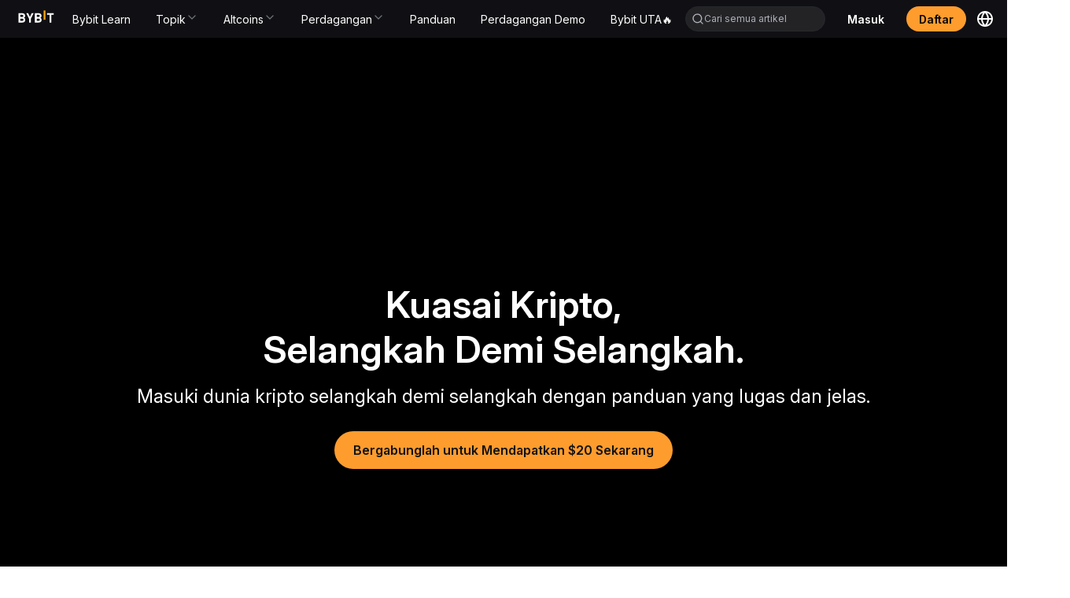

--- FILE ---
content_type: text/html; charset=utf-8
request_url: https://learn.bybitglobal.com/id
body_size: 40739
content:
<!DOCTYPE html><html lang="id" dir="ltr"><head><meta charSet="utf-8"/><meta name="viewport" content="width=device-width, initial-scale=1, minimum-scale=1, maximum-scale=1, user-scalable=no"/><link rel="stylesheet" href="/_next/static/css/8f5b80c91d8bb672.css" data-precedence="next"/><link rel="stylesheet" href="/_next/static/css/53d8cf4bbfa44511.css" data-precedence="next"/><link rel="stylesheet" href="/_next/static/css/8fc7e94be430ebc6.css" data-precedence="next"/><link rel="stylesheet" href="/_next/static/css/57ab1c7f64801a0c.css" data-precedence="next"/><link rel="stylesheet" href="/_next/static/css/88b6d317bd796f34.css" data-precedence="next"/><link rel="stylesheet" href="/_next/static/css/e0bf220d3cfb5981.css" data-precedence="next"/><link rel="preload" as="script" fetchPriority="low" href="/_next/static/chunks/webpack-fd8dae620686777c.js"/><script src="/_next/static/chunks/framework-db5dda419cb4fd7b.js" async=""></script><script src="/_next/static/chunks/vendor-82a4d152b6d05d73.js" async=""></script><script src="/_next/static/chunks/main-app-1d77b46c8db9793d.js" async=""></script><script src="/_next/static/chunks/antd-e5332f6180e61620.js" async=""></script><script src="/_next/static/chunks/ui-libs-f504bd343eff77c9.js" async=""></script><script src="/_next/static/chunks/utilities-9f3b3eebf3c82219.js" async=""></script><script src="/_next/static/chunks/commons-dc65354024569702.js" async=""></script><script src="/_next/static/chunks/app/%5Blocale%5D/@footer/default-b7e7f7749d66b3b0.js" async=""></script><script src="/_next/static/chunks/app/%5Blocale%5D/@header/default-e253b3dfc98928a1.js" async=""></script><script src="/_next/static/chunks/app/%5Blocale%5D/layout-d6b5c9863a1f054f.js" async=""></script><script src="/_next/static/chunks/app/layout-ef2d2239753cedd2.js" async=""></script><link rel="preload" href="/_next/static/css/14753c8b27098eb5.css" as="style"/><link rel="preload" href="/_next/static/css/d4bbfd2022e76770.css" as="style"/><link rel="preload" href="/_next/static/css/a3f6993d8e048e98.css" as="style"/><link rel="preload" href="/_next/static/css/9938e7333fe8af24.css" as="style"/><link rel="preload" href="/_next/static/css/6b31385d51aecabc.css" as="style"/><link rel="preload" href="/_next/static/css/404356d0ac0ff9cf.css" as="style"/><link rel="preload" href="/_next/static/css/0c85bc53d5a54bbf.css" as="style"/><link rel="preload" href="/common-static/fhs/compliance-upload/low-cache/compliance-sdk/bybit-learn.js?v=1" as="script"/><title>Pelajari Semua Tentang Mata Uang Kripto | Bybit Learn</title><meta name="description" content="Kuasai fundamen trading kripto dengan Bybit Learn. Kami menyediakan semuanya, mulai dari panduan pemula hingga lanjutan, setiap hari dan saat Anda memerlukannya."/><link rel="canonical" href="https://learn.bybit.com/id"/><link rel="alternate" hrefLang="x-default" href="https://learn.bybit.com/en"/><link rel="alternate" hrefLang="en" href="https://learn.bybit.com/en"/><link rel="alternate" hrefLang="es-ES" href="https://learn.bybit.com/es"/><link rel="alternate" hrefLang="pt-PT" href="https://learn.bybit.com/pt-PT"/><link rel="alternate" hrefLang="ru" href="https://learn.bybit.com/ru"/><link rel="alternate" hrefLang="vi" href="https://learn.bybit.com/vi"/><link rel="alternate" hrefLang="uk-UA" href="https://learn.bybit.com/uk"/><link rel="alternate" hrefLang="ar-SA" href="https://learn.bybit.com/ar-SA"/><link rel="alternate" hrefLang="ja" href="https://learn.bybit.com/ja"/><link rel="alternate" hrefLang="zh-MY" href="https://learn.bybitglobal.com/zh-MY"/><link rel="alternate" hrefLang="zh-TW" href="https://learn.bybit.com/zh-TW"/><link rel="alternate" hrefLang="en-IN" href="https://learn.bybitglobal.com/en"/><link rel="alternate" hrefLang="en-NG" href="https://learn.bybitglobal.com/en"/><link rel="alternate" hrefLang="en-MY" href="https://learn.bybitglobal.com/en"/><link rel="alternate" hrefLang="id" href="https://learn.bybit.com/id"/><link rel="icon" href="/favicon.ico" type="image/x-icon" sizes="32x32"/><link rel="preconnect" href="https://images.contentstack.io"/><link rel="preconnect" href="https://www.bybit.com"/><link rel="dns-prefetch" href="https://images.contentstack.io"/><link rel="dns-prefetch" href="https://www.googletagmanager.com"/><link rel="dns-prefetch" href="https://www.google-analytics.com"/><link rel="preload" href="/common-static/fhs/fonts/Inter-latin-e2cd30fdbc318a1d7777d73399f88ba1.woff2" as="font" type="font/woff2" crossorigin="anonymous"/><link rel="preload" href="/common-static/infra-static/fe-lib-meta/global-common.css" as="style"/><meta name="facebook-domain-verification" content="t728redg9rqdtwn6b5l98pstyjdq9s"/><style>
/* ============================================
   FONTS - Inter font-face definitions
   ============================================ */
@font-face {
  font-family: "Inter";
  src: url("/common-static/fhs/fonts/Inter-latin-e2cd30fdbc318a1d7777d73399f88ba1.woff2") format("woff2");
  font-weight: 400 600;
  font-style: normal;
  font-display: swap;
  unicode-range: U+0020-007E, U+00A0-00FF, U+00AD, U+2013-2015, U+2018-201D, U+2026, U+20AC, U+20BD, U+20B4, U+20B8, U+20AB, U+20BF;
}
@font-face {
  font-family: "Inter";
  src: url("/common-static/fhs/fonts/Inter-latin-ext-61da13ef62015848bfece1cb6be70abf.woff2") format("woff2");
  font-weight: 400 600;
  font-style: normal;
  font-display: swap;
  unicode-range: U+0100-024F, U+1E00-1EFF, U+2C60-2C7F;
}
@font-face {
  font-family: "Inter";
  src: url("/common-static/fhs/fonts/Inter-greek-63dc9a371e214298decff3b03c4347ae.woff2") format("woff2");
  font-weight: 400 600;
  font-style: normal;
  font-display: swap;
  unicode-range: U+0370-03FF;
}
@font-face {
  font-family: "Inter";
  src: url("/common-static/fhs/fonts/Inter-cyrillic-02d32ce93d498312da4be52c119b3f26.woff2") format("woff2");
  font-weight: 400 600;
  font-style: normal;
  font-display: swap;
  unicode-range: U+0400-04FF, U+0500-052F;
}
@font-face {
  font-family: "Inter";
  src: url("/common-static/fhs/fonts/Inter-vietnamese-4763c3ca061f3ef47b549ef8d536f86f.woff2") format("woff2");
  font-weight: 400 600;
  font-style: normal;
  font-display: swap;
  unicode-range: U+0300-0301, U+0303-0304, U+0308-0309, U+0323, U+0329;
}

/* ============================================
   CSS VARIABLES
   ============================================ */
:root {
  --gtd-font-family: "Inter", system-ui, BlinkMacSystemFont, -apple-system, "Segoe UI", Roboto, Ubuntu, sans-serif;
  --brand-color: #f7a600;
}
@media (prefers-color-scheme: dark) {
  :root { --background: #0a0a0a; --foreground: #ededed; }
}

/* ============================================
   BASE STYLES & RESETS
   ============================================ */
html, body {
  margin: 0;
  padding: 0;
  width: 100%;
  max-width: 100vw;
  height: 100%;
  overflow: visible;
  overflow-x: hidden;
  font-family: var(--gtd-font-family);
  line-height: 1.5;
  -webkit-font-smoothing: antialiased;
  -moz-osx-font-smoothing: grayscale;
  background: #fff;
  overscroll-behavior: none;
  caret-color: var(--brand-color);
  left: 0;
}
body.ant-scrolling-effect {
  width: 100% !important;
  overflow: hidden !important;
  padding-right: 0 !important;
}
* { box-sizing: border-box; padding: 0; margin: 0; }
a {
  color: var(--brand-color);
  text-decoration: none;
  background-color: transparent;
  outline: 0;
  cursor: pointer;
  transition: color 0.3s;
}
h1, h2, h3, h4, h5, h6 {
  margin-top: 0;
  margin-bottom: 0.5em;
  font-size: 1.5em;
  color: rgba(0, 0, 0, 0.85);
  font-weight: 500;
}
p { margin-top: 0; margin-bottom: 1em; }
ul {
  display: block;
  list-style-type: disc;
  margin-block-start: 1em;
  margin-block-end: 1em;
  padding-inline-start: 40px;
  unicode-bidi: isolate;
}
ol {
  display: block;
  list-style-type: decimal;
  margin-block-start: 1em;
  margin-block-end: 1em;
  padding-inline-start: 40px;
  unicode-bidi: isolate;
}
iframe { border: none; width: 100%; }

/* ============================================
   ANT DESIGN CUSTOMIZATION
   ============================================ */
.ant-modal-close:hover { background: transparent !important; }
.ant-modal-wrap-rtl .ant-modal-close { left: 0 !important; right: initial !important; }
.ant-spin-dot-holder { color: var(--brand-color) !important; }
.ant-pagination-item { border: 1px solid #d9d9d9 !important; border-radius: 4px; }
.ant-pagination-item-active { border-color: var(--brand-color) !important; }
.ant-pagination-item:hover { border-color: #ffbf29 !important; }
.ant-pagination-item-link { border: 1px solid #d9d9d9 !important; border-radius: 4px; }
.ant-pagination-item-link:hover { border-color: #ffbf29 !important; }
.ant-pagination-disabled .ant-pagination-item-link:hover { border: 1px solid #d9d9d9 !important; }
.pagination-container { margin-bottom: 36px; }
.pagination-container .ant-pagination-options { text-align: end; }
.pagination-container .ant-pagination-item:hover { border-color: var(--brand-color); }
.pagination-container .ant-pagination-item:hover a { color: var(--brand-color); }
.pagination-container .ant-pagination-item.ant-pagination-item-active { border-color: var(--brand-color); }
.pagination-container .ant-pagination-item.ant-pagination-item-active a { color: var(--brand-color); }
.pagination-container .ant-pagination-item-link:hover { border-color: var(--brand-color); }
.pagination-container .ant-pagination-item-link:hover span { color: var(--brand-color); }
.pagination-container .ant-pagination-options-quick-jumper { margin-left: 100px; }
.pagination-container .ant-pagination-options-quick-jumper input { border-radius: 4px; }
.pagination-container .ant-pagination-options-quick-jumper input:hover,
.pagination-container .ant-pagination-options-quick-jumper input:focus {
  border-color: var(--brand-color);
  box-shadow: none;
}
.pagination-container .ant-pagination-options-size-changer.ant-select { display: none; }
.moly-pagination-item-container { display: flex; justify-content: center; }
.ant-btn-primary { color: #fff !important; }
.ant-btn.learn-button {
  background: var(--brand-color);
  font-weight: 500;
  height: 42px;
  border: none;
}
.ant-btn.learn-button::after { animation: none; }
.ant-btn.learn-button:hover, .ant-btn.learn-button:active, .ant-btn.learn-button:focus {
  background: var(--brand-color);
  color: #000;
  border: none;
}
.ant-input:focus, .ant-input-focused, .ant-input:hover {
  border-color: var(--brand-color);
  box-shadow: none;
}

/* ============================================
   LAYOUT UTILITIES
   ============================================ */
.app main { background-color: #ffffff; }
.w1200 { max-width: 1200px; margin: 0 auto; }
.main-page-upper-section-background { background: #f5f5f5; }
.main-page-main-section-container, .main-page-card-blocks-container {
  max-width: 1440px;
  margin: 0 auto;
  padding: 0 120px;
}
@media screen and (max-width: 767px) {
  .w1200 { max-width: 100%; }
}
@media (min-width: 768px) and (max-width: 1280px) {
  .main-page-main-section-container, .main-page-card-blocks-container { padding: 0 24px; }
}
@media (max-width: 767px) {
  .main-page-main-section-container, .main-page-card-blocks-container { padding: 0 24px; }
}

/* ============================================
   COMPONENT-SPECIFIC STYLES
   ============================================ */
.chat-web-stats { position: fixed; top: 300px; z-index: 1; }
@media (max-width: 767px) {
  .chat-web-stats { top: auto; bottom: 0; right: 0; left: 0; }
}
.recommendation-module { margin-top: 24px; border-radius: 8px; border: 1px solid #e9edf2; }
.read-more-hidden { max-height: 150vh; overflow: hidden; position: relative; margin-bottom: 40px; }
.custom-nav-dropdown .ant-dropdown-menu {
  background-color: #1e2023 !important;
  border-radius: 0 0 8px 8px !important;
  padding: 8px 12px !important;
  width: 250px;
}
.custom-nav-dropdown .ant-dropdown-menu-item { padding: 10px 10px 10px 16px !important; color: #fff !important; }
.custom-nav-dropdown .ant-dropdown-menu-item-active {
  background-color: rgba(192, 210, 231, 0.12) !important;
  border-radius: 4px !important;
  color: var(--brand-color) !important;
}
.packet-drawer-mask { z-index: 999 !important; }
.post-detail-content { line-height: 1.5; font-size: 16px; }
.post-detail-content.read-more-hidden { max-height: 150vh; overflow: hidden; position: relative; margin-bottom: 40px; }
.post-detail-content blockquote {
  font-size: 18px;
  font-weight: 700;
  background: #f9f9f9;
  border-left: 5px solid #ccc;
  margin: 1.5em 10px;
  padding: 0.5em 10px;
  quotes: "\201C" "\201D" "\2018" "\2019";
}
.post-detail-content blockquote:before {
  color: #ccc;
  content: open-quote;
  font-size: 4em;
  line-height: 0.1em;
  vertical-align: -0.4em;
}
.post-detail-content blockquote p { display: inline; }
.post-detail-content ul li, .post-detail-content ol li { margin-bottom: 1em; }
.post-detail-content ul, .post-detail-content ol { list-style-type: disc !important; padding: revert !important; }
.post-detail-content ol { list-style-type: decimal !important; padding: revert !important; }
.post-detail-content button { background-color: var(--brand-color); border-color: var(--brand-color); }
.post-detail-content button:hover, .post-detail-content button:active, .post-detail-content button:focus {
  background-color: #f0b950 !important;
  border-color: #f0b950;
}
.post-detail-content button:not(.ant-btn) { color: #fff; border: none; padding: 1em; border-radius: 7px; cursor: pointer; }
.post-detail-content button.ant-btn-link { background: transparent; border: none; }
.post-detail-content img { max-width: 100%; padding-bottom: 1em; }
.post-detail-content h1 { font-weight: 700; font-size: 37px; }
.post-detail-content h2 { font-size: 24px; font-weight: 700; }
.post-detail-content h3, .post-detail-content h4, .post-detail-content h5, .post-detail-content h6 {
  font-size: 20px;
  font-weight: 700;
}
.post-detail-content p { font-size: 16px; margin-bottom: 0; padding-bottom: 1em; }
.post-detail-content p.subtitle { text-align: center; font-size: 12px; }
.post-detail-content .table-wrapper { margin-bottom: 20px; }
.post-detail-content a { color: #1890ff; }
.post-detail-content iframe { border: none; width: 100%; max-width: 100%; }
.post-detail-content iframe.twitter-widget { height: 864px; width: 300px; }
.post-detail-content iframe.youtube-widget { width: 640px; height: 360px; }
.post-detail-content table { border-collapse: collapse; width: 100%; table-layout: fixed; }
.post-detail-content table ol, .post-detail-content table ul { padding-left: 1rem; }
.post-detail-content td, .post-detail-content th {
  border: 1px solid #dddddd;
  text-align: left;
  padding: 12px 18px;
  vertical-align: top;
  word-wrap: break-word;
}
.post-detail-content td p, .post-detail-content th p { padding: 0; font-size: 16px; }
.post-detail-content th { background-color: #eaeaea; }

/* ============================================
   UTILITY CLASSES
   ============================================ */
.hvr-grow {
  display: inline-block;
  vertical-align: middle;
  transform: translateZ(0);
  box-shadow: 0 0 1px rgba(0, 0, 0, 0);
  backface-visibility: hidden;
  -moz-osx-font-smoothing: grayscale;
  transition-duration: 0.3s;
  transition-property: transform;
}
.hvr-grow:hover, .hvr-grow:focus, .hvr-grow:active { transform: scale(1.1); }
a.no-style { color: inherit; }
a.no-style:hover { color: inherit; }
.RtlReversalSvg svg { transform: scaleX(-1); }
.no-scroll { overflow: clip !important; }
html.no-scroll { overflow: clip !important; }

/* ============================================
   DARK MODE
   ============================================ */
.imgDark { display: none; }
@media (prefers-color-scheme: dark) {
  html { color-scheme: dark; }
  .imgLight { display: none; }
  .imgDark { display: unset; }
}

/* ============================================
   SKELETON ANIMATION (Critical for FCP)
   ============================================ */
@keyframes shimmer { 0% { background-position: -468px 0; } 100% { background-position: 468px 0; } }
.skeleton-shimmer {
  background: linear-gradient(to right, #f0f0f0 0%, #e0e0e0 20%, #f0f0f0 40%, #f0f0f0 100%);
  background-size: 800px 100%;
  animation: shimmer 1.5s infinite linear;
  border-radius: 4px;
}
.container { width: 100%; max-width: 1200px; margin: 0 auto; padding: 0 16px; }
header, footer { width: 100%; }
main { min-height: 100vh; }
.hero-skeleton {
  width: 100%;
  height: 400px;
  margin-bottom: 24px;
  background: linear-gradient(to right, #f0f0f0 0%, #e0e0e0 20%, #f0f0f0 40%, #f0f0f0 100%);
  background-size: 800px 100%;
  animation: shimmer 1.5s infinite linear;
  border-radius: 8px;
}
@media (max-width: 768px) { .hero-skeleton { height: 240px; } }
.category-skeleton { padding: 24px 0; }
.category-skeleton-title {
  width: 200px;
  height: 32px;
  margin-bottom: 24px;
  background: linear-gradient(to right, #f0f0f0 0%, #e0e0e0 20%, #f0f0f0 40%, #f0f0f0 100%);
  background-size: 800px 100%;
  animation: shimmer 1.5s infinite linear;
  border-radius: 4px;
}
.category-skeleton-grid { display: grid; grid-template-columns: repeat(auto-fill, minmax(200px, 1fr)); gap: 16px; }
.category-skeleton-card {
  padding: 16px;
  border-radius: 8px;
  background: #fafafa;
  display: flex;
  flex-direction: column;
  gap: 12px;
  align-items: center;
}
.category-skeleton-icon {
  width: 64px;
  height: 64px;
  background: linear-gradient(to right, #f0f0f0 0%, #e0e0e0 20%, #f0f0f0 40%, #f0f0f0 100%);
  background-size: 800px 100%;
  animation: shimmer 1.5s infinite linear;
  border-radius: 4px;
}
.category-skeleton-text {
  width: 100%;
  height: 16px;
  background: linear-gradient(to right, #f0f0f0 0%, #e0e0e0 20%, #f0f0f0 40%, #f0f0f0 100%);
  background-size: 800px 100%;
  animation: shimmer 1.5s infinite linear;
  border-radius: 4px;
}
@media (max-width: 768px) { .category-skeleton-grid { grid-template-columns: repeat(2, 1fr); gap: 12px; } }
.sr-only {
  position: absolute;
  width: 1px;
  height: 1px;
  padding: 0;
  margin: -1px;
  overflow: hidden;
  clip: rect(0, 0, 0, 0);
  white-space: nowrap;
  border-width: 0;
}
.hidden { display: none !important; }
[data-loading="true"] { pointer-events: none; opacity: 0.6; }
        </style><link rel="stylesheet" href="/common-static/infra-static/fe-lib-meta/global-common.css"/><script>window.addEventListener("unhandledrejection",e=>{const n=e.reason;if(n&&10101===n.code)return e.preventDefault(),void console.log("[拦截] 已忽略 TypeError:",n.message)}),function(){if(!("PerformanceObserver"in window))return;const e=new PerformanceObserver(n=>{const o=n.getEntries(),r=o[o.length-1];document.body.click(),e.disconnect()});e.observe({type:"largest-contentful-paint",buffered:!0})}();</script><script src="/common-static/infra-static/monitor/monitor.latest.js?id=318" crossorigin="anonymous"></script><script>try{window.Monitor.initialized||window.Monitor.init()}catch(e){console.error("Monitor init error:",e)}</script><script>javascript:(function () { if (navigator && navigator.userAgent && navigator.userAgent.includes('bybit_app')) { var script = document.createElement('script'); script.src="/common-static/infra-static/hecate/hecate.min.js"; document.head.appendChild(script); script.onload = function () { console.log('Hecate loaded!'); } } })();</script><script src="/_next/static/chunks/polyfills-42372ed130431b0a.js" noModule=""></script><style id="antd-cssinjs" data-rc-order="prepend" data-rc-priority="-1000">.data-ant-cssinjs-cache-path{content:"";}</style></head><body><!--$?--><template id="B:0"></template><!--/$--><script>(self.__next_s=self.__next_s||[]).push([0,{"children":"window.__RUNTIME_CONFIG__ = {\"ENVIRONMENT\":\"production\",\"API_HOST\":\"https://api2.bybit.com/x-api\",\"BASE_PATH\":\"\",\"BYBIT_BUILD_ENV\":\"prod\",\"AUTH_ENV\":\"prod\",\"CONTENTSTACK_ENV\":\"production\",\"ALGOLIA_APP_ID\":\"ZACDL7S16Q\",\"ALGOLIA_SEARCH_API_KEY\":\"4ee09f39df170429f72ff6134791b18e\",\"SEO_DOMAIN\":\"https://learn.bybit.com\",\"STATIC_PATH_PREFIX\":\"https://www.bybit.com\"}","id":"runtime-config"}])</script><script src="/_next/static/chunks/webpack-fd8dae620686777c.js" async=""></script><div hidden id="S:0"><script id="set-lang-code">localStorage && localStorage.setItem && localStorage.setItem('BYBIT_LANG_KEY', 'id-ID')</script><script src="/common-static/fhs/react.18.2.0.min-860f1d37ec17b010c94069b99a49ae7b.js" crossorigin="anonymous" defer=""></script><script>
          function _extends() {
            return (
              (_extends = Object.assign
                ? Object.assign.bind()
                : function (n) {
                    for (var e = 1; e < arguments.length; e++) {
                      var t = arguments[e];
                      for (var r in t) ({}).hasOwnProperty.call(t, r) && (n[r] = t[r]);
                    }
                    return n;
                  }),
              _extends.apply(null, arguments)
            );
          }
          function omit(data) {
            var newData = {};
            for (var key in data) {
              if (data[key]) {
                newData[key] = data[key];
              }
            }
            return newData;
          }
          function findSpm(dom, deep) {
            if (deep === void 0) {
              deep = 5;
            }
            if (dom) {
              var _ref = dom.dataset || {},
                spmName = _ref.spmName,
                spmId = _ref.spmId,
                spmEven = _ref.spmEven,
                spmData = _ref.spmData;
              if (spmName || spmEven) {
                return {
                  spmName: spmName,
                  spmId: spmId,
                  spmEven: spmEven,
                  spmData: spmData
                };
              } else if (dom.parentNode) {
                return findSpm(dom.parentNode, deep--);
              } else {
                return {};
              }
            } else {
              return {};
            }
          }
          function getCustomProperty(target) {
            var _findSpm = findSpm(target),
              spmName = _findSpm.spmName,
              spmId = _findSpm.spmId,
              spmEven = _findSpm.spmEven,
              spmData = _findSpm.spmData;
            var data = {};
            try {
              if (spmData) {
                data = JSON.parse(spmData || {});
              }
            } catch (e) {
              data = {};
            }
            if (spmName) {
              var _window, _window$default;
              (_window = window) === null ||
                _window === void 0 ||
                (_window = _window.pushEvent) === null ||
                _window === void 0 ||
                (_window$default = _window["default"]) === null ||
                _window$default === void 0 ||
                _window$default.call(_window, "click", spmName, data);
            } else if (spmEven) {
              var _window2, _window2$track, _window3;
              (_window2 = window) === null ||
                _window2 === void 0 ||
                (_window2 = _window2.sensors) === null ||
                _window2 === void 0 ||
                (_window2$track = _window2.track) === null ||
                _window2$track === void 0 ||
                _window2$track.call(_window2, spmEven, data);
              (_window3 = window) === null ||
                _window3 === void 0 ||
                (_window3 = _window3.pushEvent) === null ||
                _window3 === void 0 ||
                _window3["default"]("click", spmEven, data);
            }
            if (spmName || spmId) {
              return omit(
                _extends(
                  {
                    spmName: spmName || "",
                    spmId: spmId || ""
                  },
                  data
                )
              );
            }
          }
          initOpts = _extends(
            {"heatmap":{"track_attr":["data-spm-id","data-spm-name","data-spm-even"],"collect_tags":{"button":true,"a":true,"input":true,"textarea":true,"li":true,"img":true}}},
            {"batch_send":true,"app_js_bridge":false}
          );
          if (!initOpts.heatmap) {
            initOpts.heatmap = {};
          }
          initOpts.heatmap.custom_property = getCustomProperty;
          registerOpts = {};
          PROJECT_TYPE = '';
          PROJECT_NAME = 'bybit-learn';
          PROJECT_NESTED = false;
        </script><script src="/common-static/infra-static/data-core/data-core.latest.min.js" crossorigin="anonymous"></script><div style="min-height:100vh;display:flex;flex-direction:column"><template id="P:1"></template></div></div><script>(self.__next_f=self.__next_f||[]).push([0]);self.__next_f.push([2,null])</script><script>self.__next_f.push([1,"1:HL[\"/_next/static/css/8f5b80c91d8bb672.css\",\"style\"]\n2:HL[\"/_next/static/css/53d8cf4bbfa44511.css\",\"style\"]\n3:HL[\"/_next/static/css/8fc7e94be430ebc6.css\",\"style\"]\n4:HL[\"/_next/static/css/57ab1c7f64801a0c.css\",\"style\"]\n5:HL[\"/_next/static/css/88b6d317bd796f34.css\",\"style\"]\n6:HL[\"/_next/static/css/14753c8b27098eb5.css\",\"style\"]\n7:HL[\"/_next/static/css/d4bbfd2022e76770.css\",\"style\"]\n8:HL[\"/_next/static/css/a3f6993d8e048e98.css\",\"style\"]\n9:HL[\"/_next/static/css/9938e7333fe8af24.css\",\"style\"]\na:HL[\"/_next/static/css/6b31385d51aecabc.css\",\"style\"]\nb:HL[\"/_next/static/css/404356d0ac0ff9cf.css\",\"style\"]\nc:HL[\"/_next/static/css/0c85bc53d5a54bbf.css\",\"style\"]\n"])</script><script>self.__next_f.push([1,"d:I[84203,[],\"\"]\n10:I[93985,[],\"ClientPageRoot\"]\n11:I[51130,[\"8024\",\"static/chunks/antd-e5332f6180e61620.js\",\"1446\",\"static/chunks/ui-libs-f504bd343eff77c9.js\",\"3647\",\"static/chunks/utilities-9f3b3eebf3c82219.js\",\"9351\",\"static/chunks/commons-dc65354024569702.js\",\"3496\",\"static/chunks/app/%5Blocale%5D/@footer/default-b7e7f7749d66b3b0.js\"],\"default\",1]\n14:I[60381,[\"8024\",\"static/chunks/antd-e5332f6180e61620.js\",\"1446\",\"static/chunks/ui-libs-f504bd343eff77c9.js\",\"3647\",\"static/chunks/utilities-9f3b3eebf3c82219.js\",\"9351\",\"static/chunks/commons-dc65354024569702.js\",\"2296\",\"static/chunks/app/%5Blocale%5D/@header/default-e253b3dfc98928a1.js\"],\"default\",1]\n19:I[97531,[],\"\"]\n12:{\"locale\":\"id\"}\n13:{}\n1a:[]\n"])</script><script>self.__next_f.push([1,"0:[\"$\",\"$Ld\",null,{\"buildId\":\"o2PLlS0WIImOsNB5BRZwl\",\"assetPrefix\":\"\",\"urlParts\":[\"\",\"id\"],\"initialTree\":[\"\",{\"children\":[[\"locale\",\"id\",\"d\"],{\"children\":[\"__PAGE__\",{}],\"footer\":[\"__DEFAULT__\",{}],\"header\":[\"__DEFAULT__\",{}]}]},\"$undefined\",\"$undefined\",true],\"initialSeedData\":[\"\",{\"children\":[[\"locale\",\"id\",\"d\"],{\"children\":[\"__PAGE__\",{},[[\"$Le\",\"$Lf\",[[\"$\",\"link\",\"0\",{\"rel\":\"stylesheet\",\"href\":\"/_next/static/css/14753c8b27098eb5.css\",\"precedence\":\"next\",\"crossOrigin\":\"$undefined\"}]]],null],null],\"footer\":[\"__DEFAULT__\",{},[[\"$undefined\",[\"$\",\"$L10\",null,{\"props\":{\"params\":{\"locale\":\"id\"},\"searchParams\":{}},\"Component\":\"$11\"}],[[\"$\",\"link\",\"0\",{\"rel\":\"stylesheet\",\"href\":\"/_next/static/css/d4bbfd2022e76770.css\",\"precedence\":\"next\",\"crossOrigin\":\"$undefined\"}]]],null],null],\"header\":[\"__DEFAULT__\",{},[[\"$undefined\",[\"$\",\"$L10\",null,{\"props\":{\"params\":\"$12\",\"searchParams\":\"$13\"},\"Component\":\"$14\"}],[[\"$\",\"link\",\"0\",{\"rel\":\"stylesheet\",\"href\":\"/_next/static/css/a3f6993d8e048e98.css\",\"precedence\":\"next\",\"crossOrigin\":\"$undefined\"}],[\"$\",\"link\",\"1\",{\"rel\":\"stylesheet\",\"href\":\"/_next/static/css/9938e7333fe8af24.css\",\"precedence\":\"next\",\"crossOrigin\":\"$undefined\"}],[\"$\",\"link\",\"2\",{\"rel\":\"stylesheet\",\"href\":\"/_next/static/css/6b31385d51aecabc.css\",\"precedence\":\"next\",\"crossOrigin\":\"$undefined\"}],[\"$\",\"link\",\"3\",{\"rel\":\"stylesheet\",\"href\":\"/_next/static/css/404356d0ac0ff9cf.css\",\"precedence\":\"next\",\"crossOrigin\":\"$undefined\"}],[\"$\",\"link\",\"4\",{\"rel\":\"stylesheet\",\"href\":\"/_next/static/css/0c85bc53d5a54bbf.css\",\"precedence\":\"next\",\"crossOrigin\":\"$undefined\"}]]],null],null]},[[[[\"$\",\"link\",\"0\",{\"rel\":\"stylesheet\",\"href\":\"/_next/static/css/8fc7e94be430ebc6.css\",\"precedence\":\"next\",\"crossOrigin\":\"$undefined\"}],[\"$\",\"link\",\"1\",{\"rel\":\"stylesheet\",\"href\":\"/_next/static/css/57ab1c7f64801a0c.css\",\"precedence\":\"next\",\"crossOrigin\":\"$undefined\"}],[\"$\",\"link\",\"2\",{\"rel\":\"stylesheet\",\"href\":\"/_next/static/css/88b6d317bd796f34.css\",\"precedence\":\"next\",\"crossOrigin\":\"$undefined\"}]],\"$L15\"],null],null]},[[[[\"$\",\"link\",\"0\",{\"rel\":\"stylesheet\",\"href\":\"/_next/static/css/8f5b80c91d8bb672.css\",\"precedence\":\"next\",\"crossOrigin\":\"$undefined\"}],[\"$\",\"link\",\"1\",{\"rel\":\"stylesheet\",\"href\":\"/_next/static/css/53d8cf4bbfa44511.css\",\"precedence\":\"next\",\"crossOrigin\":\"$undefined\"}]],\"$L16\"],null],[\"$L17\",[[\"$\",\"link\",\"0\",{\"rel\":\"stylesheet\",\"href\":\"/_next/static/css/e0bf220d3cfb5981.css\",\"precedence\":\"next\",\"crossOrigin\":\"$undefined\"}]],[]]],\"couldBeIntercepted\":false,\"initialHead\":[null,\"$L18\"],\"globalErrorComponent\":\"$19\",\"missingSlots\":\"$W1a\"}]\n"])</script><script>self.__next_f.push([1,"1c:I[22783,[\"1446\",\"static/chunks/ui-libs-f504bd343eff77c9.js\",\"8024\",\"static/chunks/antd-e5332f6180e61620.js\",\"3647\",\"static/chunks/utilities-9f3b3eebf3c82219.js\",\"9351\",\"static/chunks/commons-dc65354024569702.js\",\"1203\",\"static/chunks/app/%5Blocale%5D/layout-d6b5c9863a1f054f.js\"],\"\"]\n1d:I[21323,[\"8024\",\"static/chunks/antd-e5332f6180e61620.js\",\"1446\",\"static/chunks/ui-libs-f504bd343eff77c9.js\",\"3647\",\"static/chunks/utilities-9f3b3eebf3c82219.js\",\"9351\",\"static/chunks/commons-dc65354024569702.js\",\"3185\",\"static/chunks/app/layout-ef2d2239753cedd2.js\"],\"default\"]\n1e:I[98647,[\"8024\",\"static/chunks/antd-e5332f6180e61620.js\",\"1446\",\"static/chunks/ui-libs-f504bd343eff77c9.js\",\"3647\",\"static/chunks/utilities-9f3b3eebf3c82219.js\",\"9351\",\"static/chunks/commons-dc65354024569702.js\",\"3185\",\"static/chunks/app/layout-ef2d2239753cedd2.js\"],\"default\"]\n1f:I[74488,[],\"\"]\n20:I[19187,[],\"\"]\n24:I[50562,[\"1446\",\"static/chunks/ui-libs-f504bd343eff77c9.js\",\"8024\",\"static/chunks/antd-e5332f6180e61620.js\",\"3647\",\"static/chunks/utilities-9f3b3eebf3c82219.js\",\"9351\",\"static/chunks/commons-dc65354024569702.js\",\"1203\",\"static/chunks/app/%5Blocale%5D/layout-d6b5c9863a1f054f.js\"],\"default\"]\n25:I[51380,[\"1446\",\"static/chunks/ui-libs-f504bd343eff77c9.js\",\"8024\",\"static/chunks/antd-e5332f6180e61620.js\",\"3647\",\"static/chunks/utilities-9f3b3eebf3c82219.js\",\"9351\",\"static/chunks/commons-dc65354024569702.js\",\"1203\",\"static/chunks/app/%5Blocale%5D/layout-d6b5c9863a1f054f.js\"],\"default\"]\n1b:T34f5,"])</script><script>self.__next_f.push([1,"\n/* ============================================\n   FONTS - Inter font-face definitions\n   ============================================ */\n@font-face {\n  font-family: \"Inter\";\n  src: url(\"/common-static/fhs/fonts/Inter-latin-e2cd30fdbc318a1d7777d73399f88ba1.woff2\") format(\"woff2\");\n  font-weight: 400 600;\n  font-style: normal;\n  font-display: swap;\n  unicode-range: U+0020-007E, U+00A0-00FF, U+00AD, U+2013-2015, U+2018-201D, U+2026, U+20AC, U+20BD, U+20B4, U+20B8, U+20AB, U+20BF;\n}\n@font-face {\n  font-family: \"Inter\";\n  src: url(\"/common-static/fhs/fonts/Inter-latin-ext-61da13ef62015848bfece1cb6be70abf.woff2\") format(\"woff2\");\n  font-weight: 400 600;\n  font-style: normal;\n  font-display: swap;\n  unicode-range: U+0100-024F, U+1E00-1EFF, U+2C60-2C7F;\n}\n@font-face {\n  font-family: \"Inter\";\n  src: url(\"/common-static/fhs/fonts/Inter-greek-63dc9a371e214298decff3b03c4347ae.woff2\") format(\"woff2\");\n  font-weight: 400 600;\n  font-style: normal;\n  font-display: swap;\n  unicode-range: U+0370-03FF;\n}\n@font-face {\n  font-family: \"Inter\";\n  src: url(\"/common-static/fhs/fonts/Inter-cyrillic-02d32ce93d498312da4be52c119b3f26.woff2\") format(\"woff2\");\n  font-weight: 400 600;\n  font-style: normal;\n  font-display: swap;\n  unicode-range: U+0400-04FF, U+0500-052F;\n}\n@font-face {\n  font-family: \"Inter\";\n  src: url(\"/common-static/fhs/fonts/Inter-vietnamese-4763c3ca061f3ef47b549ef8d536f86f.woff2\") format(\"woff2\");\n  font-weight: 400 600;\n  font-style: normal;\n  font-display: swap;\n  unicode-range: U+0300-0301, U+0303-0304, U+0308-0309, U+0323, U+0329;\n}\n\n/* ============================================\n   CSS VARIABLES\n   ============================================ */\n:root {\n  --gtd-font-family: \"Inter\", system-ui, BlinkMacSystemFont, -apple-system, \"Segoe UI\", Roboto, Ubuntu, sans-serif;\n  --brand-color: #f7a600;\n}\n@media (prefers-color-scheme: dark) {\n  :root { --background: #0a0a0a; --foreground: #ededed; }\n}\n\n/* ============================================\n   BASE STYLES \u0026 RESETS\n   ============================================ */\nhtml, body {\n  margin: 0;\n  padding: 0;\n  width: 100%;\n  max-width: 100vw;\n  height: 100%;\n  overflow: visible;\n  overflow-x: hidden;\n  font-family: var(--gtd-font-family);\n  line-height: 1.5;\n  -webkit-font-smoothing: antialiased;\n  -moz-osx-font-smoothing: grayscale;\n  background: #fff;\n  overscroll-behavior: none;\n  caret-color: var(--brand-color);\n  left: 0;\n}\nbody.ant-scrolling-effect {\n  width: 100% !important;\n  overflow: hidden !important;\n  padding-right: 0 !important;\n}\n* { box-sizing: border-box; padding: 0; margin: 0; }\na {\n  color: var(--brand-color);\n  text-decoration: none;\n  background-color: transparent;\n  outline: 0;\n  cursor: pointer;\n  transition: color 0.3s;\n}\nh1, h2, h3, h4, h5, h6 {\n  margin-top: 0;\n  margin-bottom: 0.5em;\n  font-size: 1.5em;\n  color: rgba(0, 0, 0, 0.85);\n  font-weight: 500;\n}\np { margin-top: 0; margin-bottom: 1em; }\nul {\n  display: block;\n  list-style-type: disc;\n  margin-block-start: 1em;\n  margin-block-end: 1em;\n  padding-inline-start: 40px;\n  unicode-bidi: isolate;\n}\nol {\n  display: block;\n  list-style-type: decimal;\n  margin-block-start: 1em;\n  margin-block-end: 1em;\n  padding-inline-start: 40px;\n  unicode-bidi: isolate;\n}\niframe { border: none; width: 100%; }\n\n/* ============================================\n   ANT DESIGN CUSTOMIZATION\n   ============================================ */\n.ant-modal-close:hover { background: transparent !important; }\n.ant-modal-wrap-rtl .ant-modal-close { left: 0 !important; right: initial !important; }\n.ant-spin-dot-holder { color: var(--brand-color) !important; }\n.ant-pagination-item { border: 1px solid #d9d9d9 !important; border-radius: 4px; }\n.ant-pagination-item-active { border-color: var(--brand-color) !important; }\n.ant-pagination-item:hover { border-color: #ffbf29 !important; }\n.ant-pagination-item-link { border: 1px solid #d9d9d9 !important; border-radius: 4px; }\n.ant-pagination-item-link:hover { border-color: #ffbf29 !important; }\n.ant-pagination-disabled .ant-pagination-item-link:hover { border: 1px solid #d9d9d9 !important; }\n.pagination-container { margin-bottom: 36px; }\n.pagination-container .ant-pagination-options { text-align: end; }\n.pagination-container .ant-pagination-item:hover { border-color: var(--brand-color); }\n.pagination-container .ant-pagination-item:hover a { color: var(--brand-color); }\n.pagination-container .ant-pagination-item.ant-pagination-item-active { border-color: var(--brand-color); }\n.pagination-container .ant-pagination-item.ant-pagination-item-active a { color: var(--brand-color); }\n.pagination-container .ant-pagination-item-link:hover { border-color: var(--brand-color); }\n.pagination-container .ant-pagination-item-link:hover span { color: var(--brand-color); }\n.pagination-container .ant-pagination-options-quick-jumper { margin-left: 100px; }\n.pagination-container .ant-pagination-options-quick-jumper input { border-radius: 4px; }\n.pagination-container .ant-pagination-options-quick-jumper input:hover,\n.pagination-container .ant-pagination-options-quick-jumper input:focus {\n  border-color: var(--brand-color);\n  box-shadow: none;\n}\n.pagination-container .ant-pagination-options-size-changer.ant-select { display: none; }\n.moly-pagination-item-container { display: flex; justify-content: center; }\n.ant-btn-primary { color: #fff !important; }\n.ant-btn.learn-button {\n  background: var(--brand-color);\n  font-weight: 500;\n  height: 42px;\n  border: none;\n}\n.ant-btn.learn-button::after { animation: none; }\n.ant-btn.learn-button:hover, .ant-btn.learn-button:active, .ant-btn.learn-button:focus {\n  background: var(--brand-color);\n  color: #000;\n  border: none;\n}\n.ant-input:focus, .ant-input-focused, .ant-input:hover {\n  border-color: var(--brand-color);\n  box-shadow: none;\n}\n\n/* ============================================\n   LAYOUT UTILITIES\n   ============================================ */\n.app main { background-color: #ffffff; }\n.w1200 { max-width: 1200px; margin: 0 auto; }\n.main-page-upper-section-background { background: #f5f5f5; }\n.main-page-main-section-container, .main-page-card-blocks-container {\n  max-width: 1440px;\n  margin: 0 auto;\n  padding: 0 120px;\n}\n@media screen and (max-width: 767px) {\n  .w1200 { max-width: 100%; }\n}\n@media (min-width: 768px) and (max-width: 1280px) {\n  .main-page-main-section-container, .main-page-card-blocks-container { padding: 0 24px; }\n}\n@media (max-width: 767px) {\n  .main-page-main-section-container, .main-page-card-blocks-container { padding: 0 24px; }\n}\n\n/* ============================================\n   COMPONENT-SPECIFIC STYLES\n   ============================================ */\n.chat-web-stats { position: fixed; top: 300px; z-index: 1; }\n@media (max-width: 767px) {\n  .chat-web-stats { top: auto; bottom: 0; right: 0; left: 0; }\n}\n.recommendation-module { margin-top: 24px; border-radius: 8px; border: 1px solid #e9edf2; }\n.read-more-hidden { max-height: 150vh; overflow: hidden; position: relative; margin-bottom: 40px; }\n.custom-nav-dropdown .ant-dropdown-menu {\n  background-color: #1e2023 !important;\n  border-radius: 0 0 8px 8px !important;\n  padding: 8px 12px !important;\n  width: 250px;\n}\n.custom-nav-dropdown .ant-dropdown-menu-item { padding: 10px 10px 10px 16px !important; color: #fff !important; }\n.custom-nav-dropdown .ant-dropdown-menu-item-active {\n  background-color: rgba(192, 210, 231, 0.12) !important;\n  border-radius: 4px !important;\n  color: var(--brand-color) !important;\n}\n.packet-drawer-mask { z-index: 999 !important; }\n.post-detail-content { line-height: 1.5; font-size: 16px; }\n.post-detail-content.read-more-hidden { max-height: 150vh; overflow: hidden; position: relative; margin-bottom: 40px; }\n.post-detail-content blockquote {\n  font-size: 18px;\n  font-weight: 700;\n  background: #f9f9f9;\n  border-left: 5px solid #ccc;\n  margin: 1.5em 10px;\n  padding: 0.5em 10px;\n  quotes: \"\\201C\" \"\\201D\" \"\\2018\" \"\\2019\";\n}\n.post-detail-content blockquote:before {\n  color: #ccc;\n  content: open-quote;\n  font-size: 4em;\n  line-height: 0.1em;\n  vertical-align: -0.4em;\n}\n.post-detail-content blockquote p { display: inline; }\n.post-detail-content ul li, .post-detail-content ol li { margin-bottom: 1em; }\n.post-detail-content ul, .post-detail-content ol { list-style-type: disc !important; padding: revert !important; }\n.post-detail-content ol { list-style-type: decimal !important; padding: revert !important; }\n.post-detail-content button { background-color: var(--brand-color); border-color: var(--brand-color); }\n.post-detail-content button:hover, .post-detail-content button:active, .post-detail-content button:focus {\n  background-color: #f0b950 !important;\n  border-color: #f0b950;\n}\n.post-detail-content button:not(.ant-btn) { color: #fff; border: none; padding: 1em; border-radius: 7px; cursor: pointer; }\n.post-detail-content button.ant-btn-link { background: transparent; border: none; }\n.post-detail-content img { max-width: 100%; padding-bottom: 1em; }\n.post-detail-content h1 { font-weight: 700; font-size: 37px; }\n.post-detail-content h2 { font-size: 24px; font-weight: 700; }\n.post-detail-content h3, .post-detail-content h4, .post-detail-content h5, .post-detail-content h6 {\n  font-size: 20px;\n  font-weight: 700;\n}\n.post-detail-content p { font-size: 16px; margin-bottom: 0; padding-bottom: 1em; }\n.post-detail-content p.subtitle { text-align: center; font-size: 12px; }\n.post-detail-content .table-wrapper { margin-bottom: 20px; }\n.post-detail-content a { color: #1890ff; }\n.post-detail-content iframe { border: none; width: 100%; max-width: 100%; }\n.post-detail-content iframe.twitter-widget { height: 864px; width: 300px; }\n.post-detail-content iframe.youtube-widget { width: 640px; height: 360px; }\n.post-detail-content table { border-collapse: collapse; width: 100%; table-layout: fixed; }\n.post-detail-content table ol, .post-detail-content table ul { padding-left: 1rem; }\n.post-detail-content td, .post-detail-content th {\n  border: 1px solid #dddddd;\n  text-align: left;\n  padding: 12px 18px;\n  vertical-align: top;\n  word-wrap: break-word;\n}\n.post-detail-content td p, .post-detail-content th p { padding: 0; font-size: 16px; }\n.post-detail-content th { background-color: #eaeaea; }\n\n/* ============================================\n   UTILITY CLASSES\n   ============================================ */\n.hvr-grow {\n  display: inline-block;\n  vertical-align: middle;\n  transform: translateZ(0);\n  box-shadow: 0 0 1px rgba(0, 0, 0, 0);\n  backface-visibility: hidden;\n  -moz-osx-font-smoothing: grayscale;\n  transition-duration: 0.3s;\n  transition-property: transform;\n}\n.hvr-grow:hover, .hvr-grow:focus, .hvr-grow:active { transform: scale(1.1); }\na.no-style { color: inherit; }\na.no-style:hover { color: inherit; }\n.RtlReversalSvg svg { transform: scaleX(-1); }\n.no-scroll { overflow: clip !important; }\nhtml.no-scroll { overflow: clip !important; }\n\n/* ============================================\n   DARK MODE\n   ============================================ */\n.imgDark { display: none; }\n@media (prefers-color-scheme: dark) {\n  html { color-scheme: dark; }\n  .imgLight { display: none; }\n  .imgDark { display: unset; }\n}\n\n/* ============================================\n   SKELETON ANIMATION (Critical for FCP)\n   ============================================ */\n@keyframes shimmer { 0% { background-position: -468px 0; } 100% { background-position: 468px 0; } }\n.skeleton-shimmer {\n  background: linear-gradient(to right, #f0f0f0 0%, #e0e0e0 20%, #f0f0f0 40%, #f0f0f0 100%);\n  background-size: 800px 100%;\n  animation: shimmer 1.5s infinite linear;\n  border-radius: 4px;\n}\n.container { width: 100%; max-width: 1200px; margin: 0 auto; padding: 0 16px; }\nheader, footer { width: 100%; }\nmain { min-height: 100vh; }\n.hero-skeleton {\n  width: 100%;\n  height: 400px;\n  margin-bottom: 24px;\n  background: linear-gradient(to right, #f0f0f0 0%, #e0e0e0 20%, #f0f0f0 40%, #f0f0f0 100%);\n  background-size: 800px 100%;\n  animation: shimmer 1.5s infinite linear;\n  border-radius: 8px;\n}\n@media (max-width: 768px) { .hero-skeleton { height: 240px; } }\n.category-skeleton { padding: 24px 0; }\n.category-skeleton-title {\n  width: 200px;\n  height: 32px;\n  margin-bottom: 24px;\n  background: linear-gradient(to right, #f0f0f0 0%, #e0e0e0 20%, #f0f0f0 40%, #f0f0f0 100%);\n  background-size: 800px 100%;\n  animation: shimmer 1.5s infinite linear;\n  border-radius: 4px;\n}\n.category-skeleton-grid { display: grid; grid-template-columns: repeat(auto-fill, minmax(200px, 1fr)); gap: 16px; }\n.category-skeleton-card {\n  padding: 16px;\n  border-radius: 8px;\n  background: #fafafa;\n  display: flex;\n  flex-direction: column;\n  gap: 12px;\n  align-items: center;\n}\n.category-skeleton-icon {\n  width: 64px;\n  height: 64px;\n  background: linear-gradient(to right, #f0f0f0 0%, #e0e0e0 20%, #f0f0f0 40%, #f0f0f0 100%);\n  background-size: 800px 100%;\n  animation: shimmer 1.5s infinite linear;\n  border-radius: 4px;\n}\n.category-skeleton-text {\n  width: 100%;\n  height: 16px;\n  background: linear-gradient(to right, #f0f0f0 0%, #e0e0e0 20%, #f0f0f0 40%, #f0f0f0 100%);\n  background-size: 800px 100%;\n  animation: shimmer 1.5s infinite linear;\n  border-radius: 4px;\n}\n@media (max-width: 768px) { .category-skeleton-grid { grid-template-columns: repeat(2, 1fr); gap: 12px; } }\n.sr-only {\n  position: absolute;\n  width: 1px;\n  height: 1px;\n  padding: 0;\n  margin: -1px;\n  overflow: hidden;\n  clip: rect(0, 0, 0, 0);\n  white-space: nowrap;\n  border-width: 0;\n}\n.hidden { display: none !important; }\n[data-loading=\"true\"] { pointer-events: none; opacity: 0.6; }\n        "])</script><script>self.__next_f.push([1,"16:[\"$\",\"html\",null,{\"lang\":\"id\",\"dir\":\"ltr\",\"suppressHydrationWarning\":true,\"children\":[[\"$\",\"head\",null,{\"children\":[[\"$\",\"style\",null,{\"dangerouslySetInnerHTML\":{\"__html\":\"$1b\"}}],[\"$\",\"link\",null,{\"rel\":\"preconnect\",\"href\":\"https://images.contentstack.io\"}],[\"$\",\"link\",null,{\"rel\":\"preconnect\",\"href\":\"https://www.bybit.com\"}],[\"$\",\"link\",null,{\"rel\":\"dns-prefetch\",\"href\":\"https://images.contentstack.io\"}],[\"$\",\"link\",null,{\"rel\":\"dns-prefetch\",\"href\":\"https://www.googletagmanager.com\"}],[\"$\",\"link\",null,{\"rel\":\"dns-prefetch\",\"href\":\"https://www.google-analytics.com\"}],[\"$\",\"link\",null,{\"rel\":\"preload\",\"href\":\"/common-static/fhs/fonts/Inter-latin-e2cd30fdbc318a1d7777d73399f88ba1.woff2\",\"as\":\"font\",\"type\":\"font/woff2\",\"crossOrigin\":\"anonymous\"}],[\"$\",\"link\",null,{\"rel\":\"preload\",\"href\":\"/common-static/infra-static/fe-lib-meta/global-common.css\",\"as\":\"style\"}],[\"$\",\"link\",null,{\"rel\":\"stylesheet\",\"href\":\"/common-static/infra-static/fe-lib-meta/global-common.css\"}],[\"$\",\"script\",null,{\"dangerouslySetInnerHTML\":{\"__html\":\"window.addEventListener(\\\"unhandledrejection\\\",e=\u003e{const n=e.reason;if(n\u0026\u002610101===n.code)return e.preventDefault(),void console.log(\\\"[拦截] 已忽略 TypeError:\\\",n.message)}),function(){if(!(\\\"PerformanceObserver\\\"in window))return;const e=new PerformanceObserver(n=\u003e{const o=n.getEntries(),r=o[o.length-1];document.body.click(),e.disconnect()});e.observe({type:\\\"largest-contentful-paint\\\",buffered:!0})}();\"}}],[\"$\",\"script\",null,{\"src\":\"/common-static/infra-static/monitor/monitor.latest.js?id=318\",\"crossOrigin\":\"anonymous\"}],[\"$\",\"script\",null,{\"dangerouslySetInnerHTML\":{\"__html\":\"try{window.Monitor.initialized||window.Monitor.init()}catch(e){console.error(\\\"Monitor init error:\\\",e)}\"}}],[\"$\",\"script\",null,{\"dangerouslySetInnerHTML\":{\"__html\":\"javascript:(function () { if (navigator \u0026\u0026 navigator.userAgent \u0026\u0026 navigator.userAgent.includes('bybit_app')) { var script = document.createElement('script'); script.src=\\\"/common-static/infra-static/hecate/hecate.min.js\\\"; document.head.appendChild(script); script.onload = function () { console.log('Hecate loaded!'); } } })();\"}}],[\"$\",\"meta\",null,{\"name\":\"facebook-domain-verification\",\"content\":\"t728redg9rqdtwn6b5l98pstyjdq9s\"}],[\"$\",\"$L1c\",null,{\"id\":\"defer-external-css\",\"strategy\":\"afterInteractive\",\"children\":\"\\n            (function() {\\n              // Load external common CSS\\n              var commonLink = document.createElement('link');\\n              commonLink.rel = 'stylesheet';\\n              commonLink.href = '/common-static/infra-static/fe-lib-meta/global-common.css';\\n              document.head.appendChild(commonLink);\\n            })();\\n          \"}]]}],[\"$\",\"body\",null,{\"children\":[[\"$\",\"$L1d\",null,{\"children\":[\"$\",\"$L1e\",null,{\"children\":[\"$\",\"$L1f\",null,{\"parallelRouterKey\":\"children\",\"segmentPath\":[\"children\"],\"error\":\"$undefined\",\"errorStyles\":\"$undefined\",\"errorScripts\":\"$undefined\",\"template\":[\"$\",\"$L20\",null,{}],\"templateStyles\":\"$undefined\",\"templateScripts\":\"$undefined\",\"notFound\":[[\"$\",\"title\",null,{\"children\":\"404: This page could not be found.\"}],[\"$\",\"div\",null,{\"style\":{\"fontFamily\":\"system-ui,\\\"Segoe UI\\\",Roboto,Helvetica,Arial,sans-serif,\\\"Apple Color Emoji\\\",\\\"Segoe UI Emoji\\\"\",\"height\":\"100vh\",\"textAlign\":\"center\",\"display\":\"flex\",\"flexDirection\":\"column\",\"alignItems\":\"center\",\"justifyContent\":\"center\"},\"children\":[\"$\",\"div\",null,{\"children\":[[\"$\",\"style\",null,{\"dangerouslySetInnerHTML\":{\"__html\":\"body{color:#000;background:#fff;margin:0}.next-error-h1{border-right:1px solid rgba(0,0,0,.3)}@media (prefers-color-scheme:dark){body{color:#fff;background:#000}.next-error-h1{border-right:1px solid rgba(255,255,255,.3)}}\"}}],[\"$\",\"h1\",null,{\"className\":\"next-error-h1\",\"style\":{\"display\":\"inline-block\",\"margin\":\"0 20px 0 0\",\"padding\":\"0 23px 0 0\",\"fontSize\":24,\"fontWeight\":500,\"verticalAlign\":\"top\",\"lineHeight\":\"49px\"},\"children\":\"404\"}],[\"$\",\"div\",null,{\"style\":{\"display\":\"inline-block\"},\"children\":[\"$\",\"h2\",null,{\"style\":{\"fontSize\":14,\"fontWeight\":400,\"lineHeight\":\"49px\",\"margin\":0},\"children\":\"This page could not be found.\"}]}]]}]}]],\"notFoundStyles\":[]}]}]}],[\"$\",\"$L1c\",null,{\"id\":\"runtime-config\",\"strategy\":\"beforeInteractive\",\"children\":\"window.__RUNTIME_CONFIG__ = {\\\"ENVIRONMENT\\\":\\\"production\\\",\\\"API_HOST\\\":\\\"https://api2.bybit.com/x-api\\\",\\\"BASE_PATH\\\":\\\"\\\",\\\"BYBIT_BUILD_ENV\\\":\\\"prod\\\",\\\"AUTH_ENV\\\":\\\"prod\\\",\\\"CONTENTSTACK_ENV\\\":\\\"production\\\",\\\"ALGOLIA_APP_ID\\\":\\\"ZACDL7S16Q\\\",\\\"ALGOLIA_SEARCH_API_KEY\\\":\\\"4ee09f39df170429f72ff6134791b18e\\\",\\\"SEO_DOMAIN\\\":\\\"https://learn.bybit.com\\\",\\\"STATIC_PATH_PREFIX\\\":\\\"https://www.bybit.com\\\"}\"}]]}]]}]\n"])</script><script>self.__next_f.push([1,"17:\"$undefined\"\n21:T653,\n            (function loadGlobalLibs() {\n              // 标记正在加载，避免 ensureGlobalsLoaded 重复加载\n              window.__GLOBALS_LOADING__ = true;\n\n              // 1. 等待 React 加载完成\n              if (typeof window.React === 'undefined') {\n                setTimeout(loadGlobalLibs, 50);\n                return;\n              }\n\n              // 2. 按顺序加载: vendors → globals\n              var vendorsScript = document.createElement('script');\n              vendorsScript.src = '/common-static/infra-static/by-vendors/by-vendors.latest.js';\n              vendorsScript.onload = function() {\n                // vendors 加载完成，加载 globals\n                var globalsScript = document.createElement('script');\n                globalsScript.src = '/common-static/infra-static/by-globals/by-globals.latest.js';\n                globalsScript.onload = function() {\n                  // 所有依赖就绪，执行初始化\n                  if (window.ByGlobals \u0026\u0026 window.ByVendors) {\n                    window.ByGlobals.init({\n                      navHeader: { disabled: true },\n                      navFooter: { disabled: true }\n                    });\n                    window.ByVendors.byThemeLoader.initTheme();\n                    // 标记加载完成\n                    window.__GLOBALS_LOADED__ = true;\n                    window.__GLOBALS_LOADING__ = false;\n                  }\n                };\n                document.head.appendChild(globalsScript);\n              };\n              document.head.appendChild(vendorsScript);\n            })();\n          22:Tf9e,"])</script><script>self.__next_f.push([1,"\n          function _extends() {\n            return (\n              (_extends = Object.assign\n                ? Object.assign.bind()\n                : function (n) {\n                    for (var e = 1; e \u003c arguments.length; e++) {\n                      var t = arguments[e];\n                      for (var r in t) ({}).hasOwnProperty.call(t, r) \u0026\u0026 (n[r] = t[r]);\n                    }\n                    return n;\n                  }),\n              _extends.apply(null, arguments)\n            );\n          }\n          function omit(data) {\n            var newData = {};\n            for (var key in data) {\n              if (data[key]) {\n                newData[key] = data[key];\n              }\n            }\n            return newData;\n          }\n          function findSpm(dom, deep) {\n            if (deep === void 0) {\n              deep = 5;\n            }\n            if (dom) {\n              var _ref = dom.dataset || {},\n                spmName = _ref.spmName,\n                spmId = _ref.spmId,\n                spmEven = _ref.spmEven,\n                spmData = _ref.spmData;\n              if (spmName || spmEven) {\n                return {\n                  spmName: spmName,\n                  spmId: spmId,\n                  spmEven: spmEven,\n                  spmData: spmData\n                };\n              } else if (dom.parentNode) {\n                return findSpm(dom.parentNode, deep--);\n              } else {\n                return {};\n              }\n            } else {\n              return {};\n            }\n          }\n          function getCustomProperty(target) {\n            var _findSpm = findSpm(target),\n              spmName = _findSpm.spmName,\n              spmId = _findSpm.spmId,\n              spmEven = _findSpm.spmEven,\n              spmData = _findSpm.spmData;\n            var data = {};\n            try {\n              if (spmData) {\n                data = JSON.parse(spmData || {});\n              }\n            } catch (e) {\n              data = {};\n            }\n            if (spmName) {\n              var _window, _window$default;\n              (_window = window) === null ||\n                _window === void 0 ||\n                (_window = _window.pushEvent) === null ||\n                _window === void 0 ||\n                (_window$default = _window[\"default\"]) === null ||\n                _window$default === void 0 ||\n                _window$default.call(_window, \"click\", spmName, data);\n            } else if (spmEven) {\n              var _window2, _window2$track, _window3;\n              (_window2 = window) === null ||\n                _window2 === void 0 ||\n                (_window2 = _window2.sensors) === null ||\n                _window2 === void 0 ||\n                (_window2$track = _window2.track) === null ||\n                _window2$track === void 0 ||\n                _window2$track.call(_window2, spmEven, data);\n              (_window3 = window) === null ||\n                _window3 === void 0 ||\n                (_window3 = _window3.pushEvent) === null ||\n                _window3 === void 0 ||\n                _window3[\"default\"](\"click\", spmEven, data);\n            }\n            if (spmName || spmId) {\n              return omit(\n                _extends(\n                  {\n                    spmName: spmName || \"\",\n                    spmId: spmId || \"\"\n                  },\n                  data\n                )\n              );\n            }\n          }\n          initOpts = _extends(\n            {\"heatmap\":{\"track_attr\":[\"data-spm-id\",\"data-spm-name\",\"data-spm-even\"],\"collect_tags\":{\"button\":true,\"a\":true,\"input\":true,\"textarea\":true,\"li\":true,\"img\":true}}},\n            {\"batch_send\":true,\"app_js_bridge\":false}\n          );\n          if (!initOpts.heatmap) {\n            initOpts.heatmap = {};\n          }\n          initOpts.heatmap.custom_property = getCustomProperty;\n          registerOpts = {};\n          PROJECT_TYPE = '';\n          PROJECT_NAME = 'bybit-learn';\n          PROJECT_NESTED = false;\n        "])</script><script>self.__next_f.push([1,"15:[[\"$\",\"script\",null,{\"id\":\"set-lang-code\",\"dangerouslySetInnerHTML\":{\"__html\":\"localStorage \u0026\u0026 localStorage.setItem \u0026\u0026 localStorage.setItem('BYBIT_LANG_KEY', 'id-ID')\"}}],[\"$\",\"script\",null,{\"src\":\"/common-static/fhs/react.18.2.0.min-860f1d37ec17b010c94069b99a49ae7b.js\",\"crossOrigin\":\"anonymous\",\"defer\":true}],[\"$\",\"$L1c\",null,{\"id\":\"load-global-libs\",\"strategy\":\"lazyOnload\",\"dangerouslySetInnerHTML\":{\"__html\":\"$21\"}}],[[\"$\",\"script\",null,{\"dangerouslySetInnerHTML\":{\"__html\":\"$22\"}}],[\"$\",\"script\",null,{\"src\":\"/common-static/infra-static/data-core/data-core.latest.min.js\",\"crossOrigin\":\"anonymous\"}]],[\"$\",\"$L1c\",null,{\"src\":\"/common-static/fhs/compliance-upload/low-cache/compliance-sdk/bybit-learn.js?v=1\",\"strategy\":\"afterInteractive\",\"async\":true}],[\"$\",\"$L1c\",null,{\"src\":\"/common-static/cht-static/user-svc/file/gt4.js\",\"strategy\":\"lazyOnload\"}],[\"$\",\"$L1c\",null,{\"src\":\"/common-static/cht-static/user-svc/file/gt.js\",\"strategy\":\"lazyOnload\"}],[\"$\",\"$L1c\",null,{\"id\":\"MonitorEvent\",\"strategy\":\"afterInteractive\",\"dangerouslySetInnerHTML\":{\"__html\":\"window.addEventListener('unhandledrejection', (event) =\u003e {\\n                if (window.Monitor) {\\n                  window.Monitor.log({ m: JSON.stringify(event.reason) });\\n                  event.preventDefault();\\n                }\\n              });\"}}],[\"$\",\"div\",null,{\"style\":{\"minHeight\":\"100vh\",\"display\":\"flex\",\"flexDirection\":\"column\"},\"children\":\"$L23\"}],[\"$\",\"$L24\",null,{}],[\"$\",\"$L25\",null,{}]]\n"])</script><script>self.__next_f.push([1,"18:[[\"$\",\"meta\",\"0\",{\"name\":\"viewport\",\"content\":\"width=device-width, initial-scale=1, minimum-scale=1, maximum-scale=1, user-scalable=no\"}],[\"$\",\"meta\",\"1\",{\"charSet\":\"utf-8\"}],[\"$\",\"title\",\"2\",{\"children\":\"Pelajari Semua Tentang Mata Uang Kripto | Bybit Learn\"}],[\"$\",\"meta\",\"3\",{\"name\":\"description\",\"content\":\"Kuasai fundamen trading kripto dengan Bybit Learn. Kami menyediakan semuanya, mulai dari panduan pemula hingga lanjutan, setiap hari dan saat Anda memerlukannya.\"}],[\"$\",\"link\",\"4\",{\"rel\":\"canonical\",\"href\":\"https://learn.bybit.com/id\"}],[\"$\",\"link\",\"5\",{\"rel\":\"alternate\",\"hrefLang\":\"x-default\",\"href\":\"https://learn.bybit.com/en\"}],[\"$\",\"link\",\"6\",{\"rel\":\"alternate\",\"hrefLang\":\"en\",\"href\":\"https://learn.bybit.com/en\"}],[\"$\",\"link\",\"7\",{\"rel\":\"alternate\",\"hrefLang\":\"es-ES\",\"href\":\"https://learn.bybit.com/es\"}],[\"$\",\"link\",\"8\",{\"rel\":\"alternate\",\"hrefLang\":\"pt-PT\",\"href\":\"https://learn.bybit.com/pt-PT\"}],[\"$\",\"link\",\"9\",{\"rel\":\"alternate\",\"hrefLang\":\"ru\",\"href\":\"https://learn.bybit.com/ru\"}],[\"$\",\"link\",\"10\",{\"rel\":\"alternate\",\"hrefLang\":\"vi\",\"href\":\"https://learn.bybit.com/vi\"}],[\"$\",\"link\",\"11\",{\"rel\":\"alternate\",\"hrefLang\":\"uk-UA\",\"href\":\"https://learn.bybit.com/uk\"}],[\"$\",\"link\",\"12\",{\"rel\":\"alternate\",\"hrefLang\":\"ar-SA\",\"href\":\"https://learn.bybit.com/ar-SA\"}],[\"$\",\"link\",\"13\",{\"rel\":\"alternate\",\"hrefLang\":\"ja\",\"href\":\"https://learn.bybit.com/ja\"}],[\"$\",\"link\",\"14\",{\"rel\":\"alternate\",\"hrefLang\":\"zh-MY\",\"href\":\"https://learn.bybitglobal.com/zh-MY\"}],[\"$\",\"link\",\"15\",{\"rel\":\"alternate\",\"hrefLang\":\"zh-TW\",\"href\":\"https://learn.bybit.com/zh-TW\"}],[\"$\",\"link\",\"16\",{\"rel\":\"alternate\",\"hrefLang\":\"en-IN\",\"href\":\"https://learn.bybitglobal.com/en\"}],[\"$\",\"link\",\"17\",{\"rel\":\"alternate\",\"hrefLang\":\"en-NG\",\"href\":\"https://learn.bybitglobal.com/en\"}],[\"$\",\"link\",\"18\",{\"rel\":\"alternate\",\"hrefLang\":\"en-MY\",\"href\":\"https://learn.bybitglobal.com/en\"}],[\"$\",\"link\",\"19\",{\"rel\":\"alternate\",\"hrefLang\":\"id\",\"href\":\"https://learn.bybit.com/id\"}],[\"$\",\"link\",\"20\",{\"rel\":\"icon\",\"href\":\"/favicon.ico\",\"type\":\"image/x-icon\",\"sizes\":\"32x32\"}]]\n"])</script><script>self.__next_f.push([1,"e:null\n"])</script><script>self.__next_f.push([1,"26:\"$Sreact.suspense\"\n2a:I[96355,[\"1446\",\"static/chunks/ui-libs-f504bd343eff77c9.js\",\"8024\",\"static/chunks/antd-e5332f6180e61620.js\",\"3647\",\"static/chunks/utilities-9f3b3eebf3c82219.js\",\"9351\",\"static/chunks/commons-dc65354024569702.js\",\"1203\",\"static/chunks/app/%5Blocale%5D/layout-d6b5c9863a1f054f.js\"],\"default\"]\n2b:I[52401,[\"1446\",\"static/chunks/ui-libs-f504bd343eff77c9.js\",\"8024\",\"static/chunks/antd-e5332f6180e61620.js\",\"3647\",\"static/chunks/utilities-9f3b3eebf3c82219.js\",\"9351\",\"static/chunks/commons-dc65354024569702.js\",\"1203\",\"static/chunks/app/%5Blocale%5D/layout-d6b5c9863a1f054f.js\"],\"SiteConfigProvider\"]\n2c:I[58721,[\"1446\",\"static/chunks/ui-libs-f504bd343eff77c9.js\",\"8024\",\"static/chunks/antd-e5332f6180e61620.js\",\"3647\",\"static/chunks/utilities-9f3b3eebf3c82219.js\",\"9351\",\"static/chunks/commons-dc65354024569702.js\",\"1203\",\"static/chunks/app/%5Blocale%5D/layout-d6b5c9863a1f054f.js\"],\"UserInfoProvider\"]\n2d:I[85955,[\"1446\",\"static/chunks/ui-libs-f504bd343eff77c9.js\",\"8024\",\"static/chunks/antd-e5332f6180e61620.js\",\"3647\",\"static/chunks/utilities-9f3b3eebf3c82219.js\",\"9351\",\"static/chunks/commons-dc65354024569702.js\",\"1203\",\"static/chunks/app/%5Blocale%5D/layout-d6b5c9863a1f054f.js\"],\"HeaderProviderLayout\"]\n2e:I[99403,[\"1446\",\"static/chunks/ui-libs-f504bd343eff77c9.js\",\"8024\",\"static/chunks/antd-e5332f6180e61620.js\",\"3647\",\"static/chunks/utilities-9f3b3eebf3c82219.js\",\"9351\",\"static/chunks/commons-dc65354024569702.js\",\"1203\",\"static/chunks/app/%5Blocale%5D/layout-d6b5c9863a1f054f.js\"],\"LayoutDataProvider\"]\n2f:I[45253,[\"1446\",\"static/chunks/ui-libs-f504bd343eff77c9.js\",\"8024\",\"static/chunks/antd-e5332f6180e61620.js\",\"3647\",\"static/chunks/utilities-9f3b3eebf3c82219.js\",\"9351\",\"static/chunks/commons-dc65354024569702.js\",\"1203\",\"static/chunks/app/%5Blocale%5D/layout-d6b5c9863a1f054f.js\"],\"TasksRankProvider\"]\n30:I[5359,[\"1446\",\"static/chunks/ui-libs-f504bd343eff77c9.js\",\"8024\",\"static/chunks/antd-e5332f6180e61620.js\",\"3647\",\"static/chunks/utilities-9f3b3eebf3c82219.js\",\"9351\",\"static/chunks/commons-dc6535402456970"])</script><script>self.__next_f.push([1,"2.js\",\"1203\",\"static/chunks/app/%5Blocale%5D/layout-d6b5c9863a1f054f.js\"],\"ConfigProvider\"]\n32:I[32349,[\"9351\",\"static/chunks/commons-dc65354024569702.js\",\"6082\",\"static/chunks/app/%5Blocale%5D/not-found-f41c966ea854232a.js\"],\"default\"]\n34:I[80550,[\"1446\",\"static/chunks/ui-libs-f504bd343eff77c9.js\",\"8024\",\"static/chunks/antd-e5332f6180e61620.js\",\"3647\",\"static/chunks/utilities-9f3b3eebf3c82219.js\",\"9351\",\"static/chunks/commons-dc65354024569702.js\",\"1203\",\"static/chunks/app/%5Blocale%5D/layout-d6b5c9863a1f054f.js\"],\"BailoutToCSR\"]\n35:I[90914,[\"1446\",\"static/chunks/ui-libs-f504bd343eff77c9.js\",\"8024\",\"static/chunks/antd-e5332f6180e61620.js\",\"3647\",\"static/chunks/utilities-9f3b3eebf3c82219.js\",\"9351\",\"static/chunks/commons-dc65354024569702.js\",\"1203\",\"static/chunks/app/%5Blocale%5D/layout-d6b5c9863a1f054f.js\"],\"default\"]\n36:I[26413,[\"1446\",\"static/chunks/ui-libs-f504bd343eff77c9.js\",\"8024\",\"static/chunks/antd-e5332f6180e61620.js\",\"3647\",\"static/chunks/utilities-9f3b3eebf3c82219.js\",\"9351\",\"static/chunks/commons-dc65354024569702.js\",\"1203\",\"static/chunks/app/%5Blocale%5D/layout-d6b5c9863a1f054f.js\"],\"default\"]\n37:I[30069,[\"1446\",\"static/chunks/ui-libs-f504bd343eff77c9.js\",\"8024\",\"static/chunks/antd-e5332f6180e61620.js\",\"3647\",\"static/chunks/utilities-9f3b3eebf3c82219.js\",\"9351\",\"static/chunks/commons-dc65354024569702.js\",\"1203\",\"static/chunks/app/%5Blocale%5D/layout-d6b5c9863a1f054f.js\"],\"default\"]\n"])</script><script>self.__next_f.push([1,"f:[\"$\",\"div\",null,{\"className\":\"NewHomeV3_homeV3___8fZ8\",\"children\":[[\"$\",\"$26\",null,{\"fallback\":[\"$\",\"div\",null,{\"className\":\"HeroSkeleton_heroSkeleton__d1lNX\",\"children\":[\"$\",\"div\",null,{\"className\":\"HeroSkeleton_heroImage__ZYSzo skeleton_shimmer__TypIM\"}]}],\"children\":\"$L27\"}],[\"$\",\"$26\",null,{\"fallback\":[\"$\",\"div\",null,{\"className\":\"CategorySkeleton_categorySkeleton__2s_28\",\"children\":[[\"$\",\"div\",null,{\"className\":\"CategorySkeleton_title__k6_nS skeleton_shimmer__TypIM\"}],[\"$\",\"div\",null,{\"className\":\"CategorySkeleton_grid__Xftbs\",\"children\":[[\"$\",\"div\",\"0\",{\"className\":\"CategorySkeleton_card__oeaYs\",\"children\":[[\"$\",\"div\",null,{\"className\":\"CategorySkeleton_icon__8bO_f skeleton_shimmer__TypIM\"}],[\"$\",\"div\",null,{\"className\":\"CategorySkeleton_text__LX9Td skeleton_shimmer__TypIM\"}],[\"$\",\"div\",null,{\"className\":\"CategorySkeleton_text__LX9Td skeleton_shimmer__TypIM\"}]]}],[\"$\",\"div\",\"1\",{\"className\":\"CategorySkeleton_card__oeaYs\",\"children\":[[\"$\",\"div\",null,{\"className\":\"CategorySkeleton_icon__8bO_f skeleton_shimmer__TypIM\"}],[\"$\",\"div\",null,{\"className\":\"CategorySkeleton_text__LX9Td skeleton_shimmer__TypIM\"}],[\"$\",\"div\",null,{\"className\":\"CategorySkeleton_text__LX9Td skeleton_shimmer__TypIM\"}]]}],[\"$\",\"div\",\"2\",{\"className\":\"CategorySkeleton_card__oeaYs\",\"children\":[[\"$\",\"div\",null,{\"className\":\"CategorySkeleton_icon__8bO_f skeleton_shimmer__TypIM\"}],[\"$\",\"div\",null,{\"className\":\"CategorySkeleton_text__LX9Td skeleton_shimmer__TypIM\"}],[\"$\",\"div\",null,{\"className\":\"CategorySkeleton_text__LX9Td skeleton_shimmer__TypIM\"}]]}],[\"$\",\"div\",\"3\",{\"className\":\"CategorySkeleton_card__oeaYs\",\"children\":[[\"$\",\"div\",null,{\"className\":\"CategorySkeleton_icon__8bO_f skeleton_shimmer__TypIM\"}],[\"$\",\"div\",null,{\"className\":\"CategorySkeleton_text__LX9Td skeleton_shimmer__TypIM\"}],[\"$\",\"div\",null,{\"className\":\"CategorySkeleton_text__LX9Td skeleton_shimmer__TypIM\"}]]}],[\"$\",\"div\",\"4\",{\"className\":\"CategorySkeleton_card__oeaYs\",\"children\":[[\"$\",\"div\",null,{\"className\":\"CategorySkeleton_icon__8bO_f skeleton_shimmer__TypIM\"}],[\"$\",\"div\",null,{\"className\":\"CategorySkeleton_text__LX9Td skeleton_shimmer__TypIM\"}],[\"$\",\"div\",null,{\"className\":\"CategorySkeleton_text__LX9Td skeleton_shimmer__TypIM\"}]]}],[\"$\",\"div\",\"5\",{\"className\":\"CategorySkeleton_card__oeaYs\",\"children\":[[\"$\",\"div\",null,{\"className\":\"CategorySkeleton_icon__8bO_f skeleton_shimmer__TypIM\"}],[\"$\",\"div\",null,{\"className\":\"CategorySkeleton_text__LX9Td skeleton_shimmer__TypIM\"}],[\"$\",\"div\",null,{\"className\":\"CategorySkeleton_text__LX9Td skeleton_shimmer__TypIM\"}]]}]]}]]}],\"children\":\"$L28\"}],[\"$\",\"$26\",null,{\"fallback\":[\"$\",\"div\",null,{\"className\":\"PostListSkeleton_postListSkeleton__yz2xi\",\"children\":[[\"$\",\"div\",null,{\"className\":\"PostListSkeleton_title__K1M4r skeleton_shimmer__TypIM\"}],[\"$\",\"div\",null,{\"className\":\"PostListSkeleton_list__UbdWs\",\"children\":[[\"$\",\"div\",\"0\",{\"className\":\"PostListSkeleton_item__Mvv_L\",\"children\":[[\"$\",\"div\",null,{\"className\":\"PostListSkeleton_image__VFcrN skeleton_shimmer__TypIM\"}],[\"$\",\"div\",null,{\"className\":\"PostListSkeleton_content__kpQpd\",\"children\":[[\"$\",\"div\",null,{\"className\":\"PostListSkeleton_textLine__0ggD3 skeleton_shimmer__TypIM\"}],[\"$\",\"div\",null,{\"className\":\"PostListSkeleton_textLine__0ggD3 skeleton_shimmer__TypIM\"}],[\"$\",\"div\",null,{\"className\":\"PostListSkeleton_textLine__0ggD3 skeleton_shimmer__TypIM\",\"style\":{\"width\":\"60%\"}}]]}]]}],[\"$\",\"div\",\"1\",{\"className\":\"PostListSkeleton_item__Mvv_L\",\"children\":[[\"$\",\"div\",null,{\"className\":\"PostListSkeleton_image__VFcrN skeleton_shimmer__TypIM\"}],[\"$\",\"div\",null,{\"className\":\"PostListSkeleton_content__kpQpd\",\"children\":[[\"$\",\"div\",null,{\"className\":\"PostListSkeleton_textLine__0ggD3 skeleton_shimmer__TypIM\"}],[\"$\",\"div\",null,{\"className\":\"PostListSkeleton_textLine__0ggD3 skeleton_shimmer__TypIM\"}],[\"$\",\"div\",null,{\"className\":\"PostListSkeleton_textLine__0ggD3 skeleton_shimmer__TypIM\",\"style\":{\"width\":\"60%\"}}]]}]]}],[\"$\",\"div\",\"2\",{\"className\":\"PostListSkeleton_item__Mvv_L\",\"children\":[[\"$\",\"div\",null,{\"className\":\"PostListSkeleton_image__VFcrN skeleton_shimmer__TypIM\"}],[\"$\",\"div\",null,{\"className\":\"PostListSkeleton_content__kpQpd\",\"children\":[[\"$\",\"div\",null,{\"className\":\"PostListSkeleton_textLine__0ggD3 skeleton_shimmer__TypIM\"}],[\"$\",\"div\",null,{\"className\":\"PostListSkeleton_textLine__0ggD3 skeleton_shimmer__TypIM\"}],[\"$\",\"div\",null,{\"className\":\"PostListSkeleton_textLine__0ggD3 skeleton_shimmer__TypIM\",\"style\":{\"width\":\"60%\"}}]]}]]}],[\"$\",\"div\",\"3\",{\"className\":\"PostListSkeleton_item__Mvv_L\",\"children\":[[\"$\",\"div\",null,{\"className\":\"PostListSkeleton_image__VFcrN skeleton_shimmer__TypIM\"}],[\"$\",\"div\",null,{\"className\":\"PostListSkeleton_content__kpQpd\",\"children\":[[\"$\",\"div\",null,{\"className\":\"PostListSkeleton_textLine__0ggD3 skeleton_shimmer__TypIM\"}],[\"$\",\"div\",null,{\"className\":\"PostListSkeleton_textLine__0ggD3 skeleton_shimmer__TypIM\"}],[\"$\",\"div\",null,{\"className\":\"PostListSkeleton_textLine__0ggD3 skeleton_shimmer__TypIM\",\"style\":{\"width\":\"60%\"}}]]}]]}]]}]]}],\"children\":\"$L29\"}]]}]\n"])</script><script>self.__next_f.push([1,"31:[\"locale\",\"id\",\"d\"]\n33:[]\n"])</script><script>self.__next_f.push([1,"23:[\"$\",\"$L2a\",null,{\"formats\":\"$undefined\",\"locale\":\"id\",\"messages\":{\"\":\"\",\"accessEditingPage\":\"Kunjungi situs web untuk mengakses halaman pengeditan\",\"accomplished\":\"Selesai\",\"action\":\"Tindakan\",\"activityRules\":\"Aturan Hadiah\",\"addCommentCountLimit\":\"Tambahkan komentar ({count}/{limit})\",\"addNewPost\":\"Tambahkan Postingan Baru\",\"addPost\":\"Tambahkan Postingan\",\"advanced\":\"Advanced\",\"aiContentDisclaimer\":\"Penafian: Konten buatan AI berikut hanya merupakan referensi dan tidak mewakili pandangan platform.\",\"aiSummary\":\"Ringkasan AI\",\"all\":\"Semua\",\"allAuthors\":\"Semua Penulis\",\"allCategories\":\"All categories\",\"allCourse\":\"Semua Kursus\",\"allListings\":\"Semua Kursus\",\"allRewardsRedeemed\":\"Semua hadiah sudah ditebus\",\"allTokens\":\"Semua Token\",\"allTopics\":\"Semua Topik\",\"answerAllQuestions\":\"Selangkah lagi! Anda melewatkan beberapa pertanyaan. Tinjau ulang kursus dan coba lagi.\",\"app\":\"APP\",\"app_download_content_button\":\"Dapatkan Aplikasi\",\"app_download_content_title\":\"Jelajahi lebih lanjut di aplikasi Bybit\",\"app1\":\"App Bybit\",\"approvedPointsEarned\":\"Setelah disetujui, Anda akan mendapatkan + {num} poin\",\"article_globallinkTranslate_alert\":\"Penafian: Artikel ini merupakan terjemahan awal dalam bahasa Indonesia yang disediakan melalui terjemahan mesin. Versi yang disempurnakan akan tersedia nanti.\",\"article_recommendations_title\":\"Artikel Terkait\",\"articleLiked\":\"Anda menyukai sebuah artikel\",\"articlePublishedAwaitReview\":\"Artikel Anda telah berhasil dipublikasikan. Harap menunggu peninjauan. Setelah disetujui, Anda akan menerima + {num} poin\",\"articlePublishedUnderReview\":\"Artikel Anda telah berhasil diterbitkan dan kini sedang ditinjau.\",\"articleReadCountLimit\":\"Artikel Dibaca: {count}/{limit}\",\"author\":\"Penulis\",\"BackToHomePage\":\"Kembali ke Beranda\",\"banner_signup_bonus_text\":\"Sign up to get up to 5,050 USDT in Welcome Bonuses. \",\"banner_signup_btn_text\":\"Claim now!\",\"bearish\":\"Bearish\",\"beginner\":\"Beginner\",\"bensOpenClass\":\"Kelas Terbuka Ben\",\"benZhouUpdates\":\"Ben Zhou Tetaplah terinformasi mengenai update produk, wawasan pasar, dan berpartisipasilah secara aktif dalam diskusi.\",\"blockchainKnowledgeQuizzes\":\"Bangun pengetahuan blockchain Anda, selesaikan kuis, dan dapatkan kripto gratis.\",\"btc\":\"BTC\",\"bullish\":\"Bullish\",\"buyCryptoNow\":\"Beli Kripto Sekarang\",\"campaign\":\"Kampanye\",\"campaignNotStartedYet\":\"Acara ini belum dimulai. Harap terus menantikan update-nya.\",\"cancel\":\"Batalkan\",\"categoryTags\":\"Tag Kategori\",\"charLimit10000\":\"Batas Karakter: 10.000\",\"charts\":\"Grafik\",\"checkYourRewardsLater\":\"Temukan hadiah dalam Hub Hadiah Anda.\",\"chooseLanguage\":\"Pilih bahasa\",\"claim\":\"Klaim\",\"claimNow\":\"Klaim Sekarang\",\"claimUsdt20000\":\"Klaim hingga {num} USDT!\",\"claimUsdt2500\":\"Klaim hingga 2.500 USDT!\",\"climbHigherEarnMore\":\"Naik lebih tinggi. Hasilkan lebih banyak\",\"climbHigherWinBigger\":\"Puncaki Peringkat, Menang Lebih Besar\",\"climbLeaderboardSecureRewards\":\"Puncaki papan peringkat mingguan dan jadilah salah satu dari 100 Teratas untuk berbagi total hadiah {num} USDT. \\nBaca artikel Learn, berikan komentar, dan selesaikan tugas lainnya untuk mendapatkan hadiah!\",\"climbWeeklyLeaderboardRewardInfo\":\"Puncaki papan peringkat mingguan! 100 partisipan teratas akan mendapatkan bagian dari 2.500 USDT setiap minggunya.\",\"competeForUsdtWeekly\":\"Menangkan \u003cnum\u003enum\u003c/num\u003e Setiap Minggu\",\"complete\":\"Selesaikan\",\"completeIdentityVerificationForRewards\":\"Selesaikan Verifikasi Identitas untuk mendapatkan hadiah\",\"completeStudy\":\"Selesaikan Kursus\",\"completeStudyForRewards\":\"Selesaikan kursus untuk mendapatkan hadiah\",\"completeTasksEarnPoints\":\"Selesaikan tugas untuk mendapatkan poin.\",\"completeTasksLeaderboard\":\"Selesaikan tugas mingguan untuk memuncaki papan peringkat Learn.\",\"completeVerificationPoints\":\"Selesaikan verifikasi Identitas lebih dahulu untuk mendapatkan poin ekstra!\",\"completionAfterApprovalPlusIntegral\":\"Setiap penyelesaian setelah persetujuanl +{integral}\",\"confirmMsg\":\"Konfirmasi\",\"congratulations\":\"Selamat!\",\"congratulationsMessage\":\"Selamat!\",\"continueEditing\":\"Lanjutkan Mengedit\",\"Cookie Preferences\":\"Preferensi Cookie\",\"copiedSuccessfully\":\"Berhasil Disalin\",\"course\":\"Kursus\",\"courseName\":\"Nama Kursus\",\"courseNum\":\"Kursus {num}\",\"createNow\":\"Buat Sekarang\",\"creatorCenter\":\"Pusat Kreator\",\"cryptoJourney\":\"Perjalanan Kripto Anda\",\"cryptoWikiTip\":\"Crypto Wiki\",\"cryptoXSentiment\":\"Sentimen di Crypto X\",\"currentPage\":\"Laman Saat Ini\",\"currentRanking\":\"Current Ranking {rank}\",\"dateRewarded\":\"Tanggal Menerima Hadiah\",\"daysLeft\":\"Tersisa {num} hari\",\"deleteArticleConfirmation\":\"Apakah Anda yakin ingin menghapus artikel ini?\",\"deposit\":\"Deposit\",\"depositNw\":\"Deposit Sekarang\",\"detailedSummary\":\"Ringkasan Mendetail\",\"detailPage\":\"Halaman Kursus\",\"difficulty\":\"Difficulty\",\"downloadApp\":\"Download Bybit App\",\"downloadNow\":\"Unduh\",\"draft\":\"Draf\",\"duration\":\"Durasi\",\"eachCompletion\":\"Setiap Penyelesaian\",\"earnAnytime\":\"Raup Keuntungan dengan Cara yang Pintar\",\"earnExpByCompletingTasks\":\"Dapatkan Poin Pengalaman dengan Menyelesaikan Tugas\",\"earnInvestment\":\"Hasilkan Investasi  ≥ \u003cnum\u003enum\u003c/num\u003eU\",\"earnPoints\":\"Untuk mendapatkan poin\",\"earnPointsTip\":\"Selesaikan tugas untuk Meraih Poin \u0026 memulai perjalanan kripto Anda di Bybit\",\"editAction\":\"Edit\",\"editArticle\":\"Edit Artikel\",\"editPublishArticleTip\":\"Silakan mengunjungi situs web untuk mengedit dan memublikasikan artikel Anda\",\"emailOrMobileNumber\":\"Surel/nomor ponsel\",\"endsIn\":\"Ends In\",\"enterMainText\":\"Masukkan teks utama\",\"enterPersonalProfile\":\"Masukkan profil pribadi Anda\",\"enterTitle\":\"Masukkan judul di sini\",\"eventPeriod\":\"Periode Acara\",\"eventRules\":\"Aturan Acara\",\"exclusive\":\"Eksklusif\",\"exclusivePlusTen\":\"Eksklusif +10\",\"experiencePoints\":\"Poin\",\"exploreTopic\":\"Jelajahi Topik\",\"exploreTradeGptInsights\":\"Eksplorasi Wawasan Tambahan di TradeGPT\",\"extremelyGreed\":\"Ketamakan Ekstrem\",\"extremelyPanic\":\"Ketakutan Ekstrem\",\"failDesc\":\"Kuis kursus ini hanya ditujukan bagi pengguna baru (yang mendaftar setelah tanggal {date}). Silakan melihat kursus lainnya. Terima Kasih.\",\"failed\":\"Gagal\",\"favorites_back\":\"Kembali\",\"favorites_desc\":\"Favorit\",\"favorites_tips\":\"Disukai\",\"featuredEvents\":\"Acara Pilihan\",\"featuredImage\":\"Gambar Unggulan\",\"fiatTradingPairs\":\"Pasangan Trading Fiat\",\"finishLearned\":\"Kursus Selesai\",\"firstDeposit\":\"Lakukan Deposit Pertama Anda\",\"firstTimeCompletionNum\":\"Penyelesaian Pertama Kali +\u003cnum\u003enum\u003c/num\u003e\",\"firstToCommentNewPosts\":\"Jadilah orang pertama yang mengomentari postingan baru\",\"footer_qr_text\":\"Pindai untuk Mengunduh Aplikasi\",\"footer_qr_title\":\"Trade Kapan Saja, Di Mana Saja!\",\"footer_signup\":\"Daftar sekarang\",\"footer_social_followUs\":\"Ikuti Kami\",\"form\":{\"button\":{\"signin\":\"Sign In\"}},\"formEndStayTunedInfo\":\"Kini, survei telah ditutup. Simak terus saluran sosial kami untuk mengetahui acara yang akan datang!\",\"fortune1500\":\"Fortune 1.500\",\"getBitcoinDiscount\":\"Dapatkan Bitcoin dengan diskon 20% di Bybit\",\"getStarted\":\"Mulai dengan Bybit\",\"getUpTo\":\"Dapatkan hingga\",\"go\":\"Buka\",\"goEarnNow\":\"Dapatkan \u0026 Raup Keuntungan Sekarang\",\"goEarnPoints\":\"Ayo Dapatkan Poin\",\"goToTasks\":\"Buka Tugas\",\"goToTradeGptInfo\":\"Untuk mendapatkan informasi selengkapnya, buka TradeGPT\",\"grabRewardsNewsletterSignUp\":\"Raih Hadiah hingga 5.050 USDT\",\"grapToComment\":\"Beri Komentar\",\"greed\":\"Ketamakan\",\"guide\":\"Panduan Bybit\",\"h24Change\":\"Perubahan 24J\",\"header_language_title\":\"Pilih Bahasa\",\"header_main_account\":\"Akun \u0026 Keamanan\",\"header_main_api\":\"API\",\"header_main_assets\":\"Aset\",\"header_main_login\":\"Masuk\",\"header_main_logout\":\"Keluar\",\"header_main_orderAndTrade\":\"Pesanan \u0026 Perdagangan\",\"header_main_referral\":\"Program Referral\",\"header_main_rewardsHub\":\"Hub Hadiah\",\"header_main_signup\":\"Daftar\",\"header_search_clear\":\"Hapus\",\"header_search_placeholder\":\"Cari semua artikel\",\"header_search_popularTopics\":\"Topik Populer: {TOTAL_ITEM}\",\"header_search_recentSearch\":\"Pencarian Terbaru:\",\"header_search_result\":\"Hasil:\",\"header_search_results\":\"Hasil:\",\"header_search_title\":\"Cari Learn\",\"header_side_language\":\"Bahasa\",\"homePage\":\"Beranda\",\"iHaveGot\":\"Hadiah yang Didapatkan\",\"iKnow\":\"Saya Mengerti\",\"imageSizeExceeded\":\"Gambar yang dipilih lebih besar dari {maxSize}. Silakan memilih gambar yang lain.\",\"influencerFeatures\":\"Fitur Influencer\",\"intermediate\":\"Intermediate\",\"investNow\":\"Investasi Sekarang\",\"inviteFriends\":\"Undang Teman\",\"inviteNow\":\"Undang Sekarang\",\"isEnded\":\"Telah Berakhir\",\"issued\":\"Diterbitkan\",\"joinAndEarnBonus\":\"Daftar dan ikuti kuis di Bybit untuk mengklaim bagian dari bonus \u003cawardTotal\u003eawardTotal\u003c/awardTotal\u003e \u003cawardToken\u003eawardToken\u003c/awardToken\u003e!\",\"joinNow\":\"Gabung Sekarang\",\"kolInsights\":\"Wawasan KOL\",\"kolTradingInsights\":\"Wawasan Trading KOL\",\"landingRewardShowLess\":\"Tampilkan Lebih Sedikit\",\"languages\":\"Bahasa\",\"lastPrice\":\"Harga Terakhir\",\"lastRefreshedLeaderboardInfo\":\"Informasi papan peringkat terakhir diperbarui pada {date}\",\"lastUpdatedDate\":\"Terakhir diperbarui pada {date}\",\"lastUpdatedOn\":\"Terakhir Diperbarui pada\",\"lastWeek\":\"Minggu lalu\",\"lastWeekLeaderboard\":\"Papan Peringkat Minggu Lalu\",\"latestPost\":\"Postingan Terbaru\",\"learnCommunity\":\"Komunitas Learn\",\"learnEarnRewardAt\":\"Hanya dengan belajar di Akademi Bybit, Anda berhasil membuka hadiah yang fantastis!\",\"learnedByUsersNum\":\"Diselesaikan oleh {number} orang\",\"learnEngage\":\"Pelajari \u0026 Libatkan Diri\",\"learnHomepage\":\"Beranda Pelajari\",\"learnMore\":\"Pelajari selengkapnya\",\"learnRecommended\":\"Pelajari \u0026 Direkomendasikan\",\"learnTitle\":\"Bybit Learn\",\"learnToEarn\":\"Belajar untuk Menghasilkan\",\"legal_disclaimer\":\"\",\"likeArticleLimitCount\":\"Sukai {limit} artikel ({count}/{limit})\",\"likeBtn\":\"Suka\",\"likeButton\":\"Suka\",\"linkAll\":\"Semua\",\"linkNumber\":\"Content Guidelines:  \u003ca href='/community/content-submission-guideline/' target=\\\"_blank\\\" rel=\\\"noopener noreferrer\\\" \u003eLearn More\u003c/a\u003e\",\"LONG\":\"Long\",\"longShortRatio\":\"Rasio Long-Short\",\"longValue\":\"Long\",\"marketSentiment\":\"Sentimen Pasar\",\"messageLoading\":\"Memuat\",\"minReadTime\":\"Baca dalam {time} menit\",\"mobileShareContent\":\"Bergabunglah bersama saya di Bybit dan nikmati bonus selamat datang!  Lihat acara ini sekarang juga di {{url_link}}\",\"monthlyCeoUpdate\":\"Update CEO Bulanan oleh Bybit\",\"monthlyLivestreamCEO\":\"Jangan lewatkan livestream bulanan Bybit bersama Co-Founder \u0026 CEO\",\"more\":\"Selengkapnya\",\"my_favorites_back_btn\":\"Buka Beranda\",\"my_favorites_empty\":\"Anda tidak memiliki postingan yang tersimpan di favorit Anda\",\"my_favorites_title\":\"Favorit Saya\",\"myCreatorCenter\":\"Pusat Kreator Saya\",\"myPoints1\":\"Poin Saya\",\"myProfile\":\"Profil saya\",\"myRewards\":\"Hadiah Saya\",\"myTotalPoints\":\"Total Poin Saya\",\"myTotalRewards\":\"My Total Rewards\",\"neutral\":\"Netral\",\"new_existing_users\":\"Pengguna baru \u0026 lama\",\"new_users_only\":\"Khusus Pengguna Baru\",\"newUserExclusivePoints\":\"Eksklusif bagi Pengguna Baru + {points} poin\",\"newUserRegistration\":\"Pendaftaran pengguna baru\",\"next\":\"Selanjutnya\",\"nextCourse\":\"Kursus Selanjutnya\",\"no\":\"Tidak.\",\"no1\":\"No. 1\",\"no2\":\"No. 2\",\"no3\":\"No. 3\",\"noArticlesCreated\":\"Tidak Ada Artikel yang Dibuat\",\"noData\":\"Tidak ada data\",\"noDataAvailableLastWeek\":\"No Data Available Last Week\",\"notFinishedKyc\":\"Belum menyelesaikan KYC?\",\"notQualifiedApology\":\"Maaf, Anda tidak memenuhi syarat untuk mengikuti kuis ini\",\"notSelected\":\"Tidak dipilih\",\"notWithinTime\":\"Saat ini, kursus ini tidak tersedia (belum dibuka atau sudah ditutup). \",\"numericalPrizePool\":\"Total Hadiah \u003cnumerical\u003enumerical\u003c/numerical\u003e\",\"numTokenBonusDerivatives\":\"Bonus Derivatif \u003cnum\u003enum\u003c/num\u003e \u003ctoken\u003etoken\u003c/token\u003e \u003cfont\u003etersisa\u003c/font\u003e\",\"numTradeBot\":\"Trade $\u003cnum\u003enum\u003c/num\u003e+ dengan Bot\",\"offlineStatus\":\"Offline\",\"ongoing\":\"Sedang Berlangsung\",\"otcStatusExportComplated\":\"Selesai\",\"page_glossary_search\":\"Cari istilah di sini\",\"page_list_articles\":\"Artikel ({TOTAL_ITEM})\",\"page_list_layout\":\"Tata Letak\",\"page_pagination_totalItem\":\"Total {{TOTAL_ITEM}} Item\",\"panic\":\"Takut\",\"participationThanks\":\"Terima kasih atas partisipasi Anda!\",\"passkeyDelete\":\"Hapus\",\"pendingStatus\":\"Memproses\",\"placeholder\":\"Cari semua artikel\",\"pointsRankingInfo\":\"Poin Saya: \u003cnum\u003enum\u003c/num\u003e. Hanya selisih \u003cminute\u003eminute\u003c/minute\u003e poin dari peringkat \u003cranking\u003eranking\u003c/ranking\u003e.\",\"pop_startup_content_button\":\"Lanjutkan Membaca di Peramban\",\"post_postDetail_contents\":\"Daftar isi\",\"post_postDetail_disclaimer\":\"Penafian\",\"post_postDetail_readTime\":\"Baca {READ_TIME} menit\",\"post_postDetail_topics\":\"Topik Populer\",\"post_relatedArticles_title\":\"Related articles\",\"post_relatedProduct_button\":\"Go\",\"post_relatedProduct_title\":\"Related Products\",\"postArticle\":\"Posting Artikel\",\"postArticleCountLimit\":\"Posting artikel ({count}/{limit})\",\"postArticleFailure\":\"Gagal menerbitkan artikel. Silakan mencoba lagi.\",\"previewAndPublish\":\"Pratinjau dan Terbitkan\",\"previous\":\"Sebelumnya\",\"productUpdatesInsightsTip\":\"Ben Zhou Tetaplah terinformasi mengenai update produk, wawasan pasar, dan berpartisipasilah secara aktif dalam diskusi.\",\"published\":\"Diterbitkan\",\"publishedArticles\":\"Artikel yang Diterbitkan\",\"question\":\"Pertanyaan\",\"quickArticleContentSentimentAnalysis\":\"Pahami konten artikel dengan cepat dan ukur sentimen pasar hanya dalam 30 detik!\",\"quizFailed\":\"Tidak Lulus Kuis\",\"rank\":\"Peringkat\",\"rankHigherEarnMore\":\"Raih Peringkat Lebih Tinggi, Dapatkan Lebih Banyak\",\"rankingRewards\":\"Hadiah peringkat\",\"read_more_content\":\"Baca Selengkapnya\",\"readArticle\":\"Baca Artikel\",\"readInApp\":\"Baca di Aplikasi Bybit\",\"readingSuccessCompletion\":\"Pembacaan Berhasil Diselesaikan\",\"readToEarn\":\"Baca untuk Menghasilkan\",\"realTimeMarketSentimentIndicator\":\"Indikator Sentimen Pasar Bybit Real-Time\",\"recall\":\"Tarik Kembali\",\"receiveNewslettersReminder\":\"Terus dapatkan informasi terbaru! Dapatkan buletin terbaru langsung ke surel Anda. Daftar sekarang!\",\"registerAndGetPoints\":\"Daftar sekarang dan dapatkan {points} poin\",\"registerClaimBonusPrompt\":\"Daftar sekarang untuk mengeklaim welcome bonus eksklusif hingga \u003cem\u003e$5.050\u003c/em\u003e!\",\"rejectedStatus\":\"Ditolak\",\"retakeQuiz\":\"Ikuti Ulang Kuis\",\"retryError\":\"Terjadi kesalahan. Silakan mencoba lagi.\",\"reviewFailed\":\"Peninjauan Gagal\",\"reviewing\":\"Meninjau\",\"reward\":\"Hadiah\",\"rewardAllClaimed\":\"Hadiah telah sepenuhnya diklaim. Nantikan hadiah lainnya. \",\"rewardInfo\":\"Puncaki papan peringkat mingguan! {rank} partisipan teratas akan mendapatkan bagian dari {num} USDT setiap minggunya.\",\"rewardRejected\":\"Hadiah ditolak\",\"rewards\":\"Hadiah\",\"rewardsHistory\":\"Riwayat Hadiah\",\"rewardsIssued\":\"Hadiah diterbitkan\",\"rewardsTypeAll\":\"Semua\",\"rewardType\":\"Jenis Hadiah\",\"rewardUnderReview\":\"Hadiah sedang ditinjau\",\"rewardUnderReviewTip\":\"Hadiah sedang ditinjau Periksa Hub Hadiah nanti.\",\"rules\":\"Aturan\",\"save\":\"Simpan\",\"saveDraft\":\"Simpan Draf\",\"scanQrForMoreRewards\":\"Pindai kode QR untuk menemukan lebih banyak hadiah.\",\"searchQuery\":\"Apa yang Anda cari?\",\"selectCategory\":\"Pilih kategori.\",\"selectMinMaxCount\":\"Pilih antara {minCount} dan {maxCount}\",\"selectOptions\":\"Pilih 1–3 opsi\",\"selectTradingPair\":\"Pilih pasangan trading untuk melanjutkan.\",\"Service_Restricted\":\"Layanan Dibatasi\",\"share\":\"Bagikan\",\"shareArticle\":\"Bagikan Artikel\",\"shareArticleOnSocialMediaCountLimit\":\"Bagikan artikel di media sosial ({count}/{limit})\",\"shareMyEarnings\":\"Bagikan Hadiah Saya\",\"shareMyEarnings1\":\"Bagikan ke Teman\",\"shareNow\":\"Bagikan Sekarang\",\"SHORT\":\"Short\",\"shortPhrase\":\"Short\",\"showMore\":\"Tampilkan Lebih Banyak\",\"signInToJoin\":\"Masuk untuk Bergabung\",\"signUp\":\"Daftar\",\"signUp1\":\"Daftar\",\"signUpBonus5050Usdt\":\"Daftar untuk mengklaim bonus \u003cem\u003e5.050\u003c/em\u003e USDT bonus, eksklusif bagi pengguna baru\",\"signupBonus5100\":\"Daftar untuk mendapatkan Bonus $5.100.\",\"signUpDepositLeaderboard\":\"Daftar dan depositkan \u003cmoney\u003emoney\u003c/money\u003e untuk mengunci bagian \u003camount\u003eamount\u003c/amount\u003e Anda di papan peringkat mingguan. \",\"signUpNow\":\"Daftar Sekarang\",\"signUpPoints\":\"Daftar untuk mendapatkan Poin\",\"signUpQuizBonus\":\"Daftar dan ikuti kuis di Bybit untuk mengklaim bonus \u003creward\u003ereward\u003c/reward\u003e \u003ctoken\u003etoken\u003c/token\u003e. Siapa cepat, dia dapat! Plus, menangkan hadiah ekstra senilai total \u003cmaxReward\u003emaxReward\u003c/maxReward\u003e.\",\"spendSmartEarnTenPercentCard\":\"Belanja dengan Cerdas \u0026 Dapatkan 10% dengan Kartu Bybit\",\"spotTradeUsdt\":\"Trade Spot  ≥ \u003cnum\u003enum\u003c/num\u003e USDT\",\"startingIn\":\"Dimulai dalam\",\"startLearning\":\"Mulai Belajar\",\"startQuiz\":\"Mulai Kuis\",\"startup_content_button\":\"Buka dengan aplikasi Bybit\",\"startup_content_sub_title\":\"Jelajahi lebih banyak konten dan berita di aplikasi Bybit.\",\"startup_top_title\":\"Lanjutkan Membaca\",\"status\":\"Status\",\"stayModalBtnText\":\"Daftar Sekarang\",\"submit\":\"Kirim\",\"submitBtn\":\"Kirim\",\"subscribeNewsletterUpdate\":\"Never miss an update! Subscribe to our newsletter and get the latest editions straight to your inbox. Sign up now!\",\"success\":\"Berhasil\",\"successMsg\":\"Berhasil Dikirim\",\"supAppVersAbove430\":\"Memerlukan Aplikasi Versi 4.3.0 atau yang lebih tinggi\",\"supportCommunityPoints\":\"Dukung Komunitas untuk Mendapatkan Poin Lebih Banyak\",\"systemErrorRetry\":\"Terjadi kesalahan sistem. Silakan mencoba lagi.\",\"theme\":\"Tema\",\"thisWeek\":\"Minggu ini\",\"token\":\"Token\",\"tokenInRewards\":\"Hadiah \u003ctoken\u003etoken\u003c/token\u003e\",\"top100\":\"100 teratas\",\"top100Rewards\":\"Raih peringkat 100 teratas untuk memenangkan hadiah.  10 partisipan teratas akan berbagi 50% dari total hadiah.\",\"top100SharePrizePoolTop3Crown\":\"100 teratas berbagi 50% dari total hadiah, sedangkan 3 teratas akan meraih mahkota\",\"top100ShareUsdt\":\"Jadilah salah satu dari 100 trader teratas dan menangkan bagian dari 2.500 USDT\",\"top10AndTop3Prize\":\"10 partisipan teratas akan berbagi 50% dari total hadiah.  3 partisipan teratas akan mendapatkan:\",\"top10SharePrizePoolTop3Crown\":\"10 teratas berbagi 50% dari total hadiah, sedangkan 3 teratas akan meraih mahkota\",\"top1500WeeklyPrize\":\"Jadilah salah satu dari 1.500 trader teratas dan menangkan bagian dari hadiah mingguan 20.000 USDT\",\"top500ShareReward\":\"Masuklah ke posisi 500 teratas dan menangkan bagian dari 5.000 USDT\",\"topics\":\"Topik\",\"topKolInsightsCryptoMarketInfo\":\"Wawasan KOL Teratas: Pantau terus tren pasar terbaru melalui artikel-artikel yang bermanfaat. Pahami nilai kepemilikan Anda dengan analisis KOL. Temukan lebih banyak influencer kripto di sini, dan pelajari lebih lanjut tentang pasar mata uang kripto serta cara-cara baru untuk meningkatkan penghasilan Anda.\",\"topParticipantsPrizeDivision\":\"\u003cten\u003eten\u003c/ten\u003e partisipan teratas akan berbagi \u003cpercent\u003epercent\u003c/percent\u003e% dari total hadiah, sedangkan \u003chundred\u003ehundred\u003c/hundred\u003e partisipan teratas akan berbagi total hadiah mingguan senilai 2.500 USDT.\",\"topTen\":\"10 teratas\",\"totalBonus\":\"{total} Bonus\",\"totalDepositGeNumUsdt\":\"Total Deposit ≥ {num} USDT\",\"totalRewardPool\":\"Total Hadiah\",\"totalRewards\":\"Total Hadiah\",\"totalVoucher\":\"{total} Voucer\",\"trade\":\"Trade\",\"tradeNow\":\"Trade Sekarang\",\"tradeOnApp\":\"Trade di Aplikasi Bybit\",\"trending\":\"Sedang Tren\",\"trendingEvents\":\"Acara Populer \",\"twoWeeksOnly\":\"Hanya untuk 2 Minggu\",\"underReview\":\"Sedang ditinjau\",\"unsuccessful\":\"Gagal\",\"upcoming\":\"Yang Akan Datang\",\"uploadFailed\":\"Gagal mengunggah\",\"uploadFeaturedImage\":\"Unggah Gambar Unggulan\",\"uploading\":\"Mengunggah\",\"usd\":\"USD\",\"useInstruction\":\"Gunakan\",\"userComment\":\"Beri Komentar\",\"userMessage\":\"Pengguna Bybit yang terhormat,\u003c/br\u003e\\nProduk atau layanan yang ingin Anda akses tidak tersedia karena terdapat pembatasan regulasi. Jika Anda yakin bahwa Anda merupakan pengguna yang diizinkan untuk menggunakan produk atau layanan ini, silakan menghubungi tim \u003ca href=\\\"/id-ID/help-center/s/webform\\\"\u003eDukungan Pelanggan\u003c/a\u003e kami.\u003c/br\u003e\\nTerima Kasih.\\n\",\"userName\":\"Nama Pengguna\",\"verifyEarnNow\":\"Verifikasi \u0026 Raih Hadiah Sekarang Juga\",\"verifyIdentity\":\"Verifikasi Identitas Anda\",\"verifyIdentityPoints\":\"Verifikasi identitas Anda untuk memperoleh poin di Papan Peringkat Learn dan berbagi total hadiah USDT dari minggu ini dengan tambahan Hemat Biaya di Bybit!\",\"verifyNow\":\"Verifikasi Sekarang\",\"verifyPoints\":\"Verifikasi untuk mendapatkan Poin\",\"viewAll\":\"Lihat Semua\",\"viewDetails\":\"Lihat Detail\",\"viewMore\":\"Lihat Selengkapnya\",\"viewMoreTasks\":\"Lihat Lebih Banyak Tugas\",\"viewNow\":\"Lihat Sekarang\",\"viewOtherCourse\":\"Lihat Kursus Lainnya\",\"views\":\"View\",\"waitingForVacantSeat\":\"Waiting for a vacant seat\",\"watchNow\":\"Tonton Sekarang\",\"weeklyBonusLeaderboard\":\"Papan Peringkat Bonus Mingguan\",\"weeklyGiveaway\":\"Giveaway mingguan $5.000\",\"weeklyGiveaway2500\":\"Giveaway mingguan $2.500\",\"weeklyLeaderboard\":\"Papan Peringkat Mingguan\",\"weeklyLeaderboardRanking\":\"Peringkat Papan Peringkat Mingguan\",\"weeklyPoints\":\"Poin mingguan saya\",\"weeklyPrizeDistribution\":\"Hadiah mingguan 20.000 USDT 2 putaran. Top 15% berbagi 10.000 USDT, sisanya juga akan menang!\",\"weeklyPrizePool\":\"Total hadiah \u003ctoken\u003etoken\u003c/token\u003e mingguan\",\"weeklyPrizePool1\":\"Total hadiah mingguan\",\"weeklyRanking\":\"Peringkat mingguan Saya\",\"weeklyRankingPoints\":\"Peringkat mingguan berdasarkan poin interaksi\",\"weeklyRewardPlan\":\"Tiap minggu, 1.500 pemenang. 2 putaran. Top 15% berbagi 10.000 USDT, 85% sisanya juga akan menang.\",\"weeklyTasksWin\":\"Tugas mingguan, menang dengan mudah\",\"weeklyUsdtGiveaway\":\"Giveaway Mingguan 20.000 USDT\",\"weeklyWinners\":\"1.500 pemenang tiap minggu, selama 2 minggu saja\",\"withdrawArticleConfirmation\":\"Apakah Anda yakin ingin membatalkan penerbitan artikel ini?\",\"youHaveEarnedReward\":\"Anda mendapatkan {reward} {token}.\"},\"now\":\"$undefined\",\"timeZone\":\"UTC\",\"children\":[\"$\",\"$L2b\",null,{\"locale\":\"id\",\"hostname\":\"learn.bybitglobal.com\",\"isApp\":false,\"networkLevel\":\"WEAK\",\"isWeakNetworkCountry\":false,\"children\":[\"$\",\"$L2c\",null,{\"children\":[[\"$\",\"$L2d\",null,{\"children\":[\"$\",\"$L2e\",null,{\"value\":{\"locale\":\"id\",\"host\":\"learn.bybitglobal.com\",\"headerFooterEntry\":{\"title\":\"Bybit Learn\",\"copy_right_claim\":\"© 2018-2026 Bybit.com. Semua hak dilindungi undang-undang.\",\"header_menu\":[{\"title\":\"Topik\",\"url\":\"\",\"open_in_new_tab\":false,\"child_menu\":[{\"title\":\"Blockchain\",\"url\":\"/blockchain/\",\"open_in_new_tab\":false},{\"title\":\"Bitcoin\",\"url\":\"/bitcoin/\",\"open_in_new_tab\":false},{\"title\":\"Kripto\",\"url\":\"/crypto/\",\"open_in_new_tab\":false},{\"title\":\"DeFi\",\"url\":\"/defi/\",\"open_in_new_tab\":false},{\"title\":\"Trading\",\"url\":\"/trading/\",\"open_in_new_tab\":false},{\"title\":\"Investasi\",\"url\":\"/investing/\",\"open_in_new_tab\":false},{\"title\":\"Staking\",\"url\":\"/staking/\",\"open_in_new_tab\":false},{\"title\":\"Opsi\",\"url\":\"/options/\",\"open_in_new_tab\":false}]},{\"title\":\"Altcoins\",\"url\":\"/altcoins/\",\"open_in_new_tab\":false,\"child_menu\":[{\"title\":\"NFT\",\"url\":\"/nft/\",\"open_in_new_tab\":false},{\"title\":\"GameFi\",\"url\":\"/gamefi/\",\"open_in_new_tab\":false},{\"title\":\"Metaverse\",\"url\":\"/metaverse/\",\"open_in_new_tab\":false},{\"title\":\"Memes\",\"url\":\"/memes/\",\"open_in_new_tab\":false},{\"title\":\"Stablecoin\",\"url\":\"/stablecoin/\",\"open_in_new_tab\":false}]},{\"title\":\"Perdagangan\",\"url\":\"/trading/\",\"open_in_new_tab\":false,\"child_menu\":[{\"title\":\"Bot Trading\",\"url\":\"/bybit-trading-bot/\",\"open_in_new_tab\":false},{\"title\":\"Indikator\",\"url\":\"/indicators/\",\"open_in_new_tab\":false},{\"title\":\"Kandil\",\"url\":\"/candlestick/\",\"open_in_new_tab\":false},{\"title\":\"Strategi\",\"url\":\"/strategies/\",\"open_in_new_tab\":false}]},{\"title\":\"Panduan\",\"url\":\"/get-started/\",\"open_in_new_tab\":false,\"child_menu\":[]},{\"title\":\"Perdagangan Demo\",\"url\":\"/bybit-demo-trading/\",\"open_in_new_tab\":false,\"child_menu\":[]},{\"title\":\"Bybit UTA🔥\",\"url\":\"/bybit-uta/\",\"open_in_new_tab\":false,\"child_menu\":[]}],\"header_link\":[{\"href\":\"https://www.bybit.com/id-ID/\",\"title\":\"Bybit.com\"},{\"href\":\"https://www.bybit.com/fiat/trade/express/home\",\"title\":\"Beli Kripto\"},{\"href\":\"https://www.bybit.com/id-ID/trade/spot/\",\"title\":\"Spot\"},{\"href\":\"https://www.bybit.com/trade/inverse/BTCUSD/\",\"title\":\"Derivatif\"}],\"header_link_addon\":[{\"tag\":\"\"},{\"tag\":\"\"}],\"social_link\":[{\"href\":\"https://www.facebook.com/Bybit\",\"title\":\"Facebook\"},{\"href\":\"https://twitter.com/Bybit_Official\",\"title\":\"Twitter\"},{\"href\":\"https://www.instagram.com/bybit_official/\",\"title\":\"Instagram\"},{\"href\":\"https://www.youtube.com/c/Bybit\",\"title\":\"YouTube\"},{\"href\":\"https://www.linkedin.com/company/bybitexchange/\",\"title\":\"LinkedIn\"},{\"href\":\"https://t.me/BybitEnglish\",\"title\":\"Telegram\"},{\"href\":\"https://www.tiktok.com/@bybit_official\",\"title\":\"TikTok\"},{\"href\":\"https://www.reddit.com/r/Bybit/\",\"title\":\"Reddit\"},{\"href\":\"https://medium.com/bybit\",\"title\":\"Medium\"}],\"footer_bottom_link\":[{\"href\":\"https://www.bybit.com/app/terms-service/information\",\"title\":\"Ketentuan Layanan\"},{\"href\":\"https://www.bybit.com/app/terms-service/privacyPolicy\",\"title\":\"Ketentuan Privasi\"}],\"email_subscribe_group\":{\"title\":\"Jadilah orang pertama yang mendapatkan wawasan dan analisis terkait dunia kripto dengan berlangganan buletin kami.\",\"title_2\":\"\",\"input_placeholder\":\"Enter your email address\",\"button_text\":\"Daftar sekarang\",\"successful_text_title\":\"Thank you for subscribing!\",\"successful_note\":\"You will now receive the latest news from Bybit Blog.\",\"email_subscription_categoryConnection\":{\"edges\":[{\"node\":{\"title\":\"Bybit Learn\",\"category_id\":2}}]}}},\"currentPageRouting\":\"\"},\"children\":[\"$\",\"$L2f\",null,{\"children\":[[\"$\",\"$L30\",null,{\"theme\":{\"token\":{\"colorPrimary\":\"var(--bds-brand-700-normal, #f7a600)\",\"colorBgTextHover\":\"#fff\",\"colorPrimaryHover\":\"#f9b732\",\"colorPrimaryActive\":\"#cf8a00\",\"colorSuccess\":\"#24ae64\",\"colorSuccessHover\":\"#4fbe83\",\"colorSuccessActive\":\"#1e9254\",\"colorError\":\"#e04040\",\"colorErrorHover\":\"#e66566\",\"colorErrorActive\":\"#bc3536\",\"borderRadius\":4}},\"direction\":\"ltr\",\"children\":[[\"$\",\"$L1f\",null,{\"parallelRouterKey\":\"header\",\"segmentPath\":[\"children\",\"$31\",\"header\"],\"error\":\"$undefined\",\"errorStyles\":\"$undefined\",\"errorScripts\":\"$undefined\",\"template\":[\"$\",\"$L20\",null,{}],\"templateStyles\":\"$undefined\",\"templateScripts\":\"$undefined\",\"notFound\":\"$undefined\",\"notFoundStyles\":[]}],[\"$\",\"$L1f\",null,{\"parallelRouterKey\":\"children\",\"segmentPath\":[\"children\",\"$31\",\"children\"],\"error\":\"$undefined\",\"errorStyles\":\"$undefined\",\"errorScripts\":\"$undefined\",\"template\":[\"$\",\"$L20\",null,{}],\"templateStyles\":\"$undefined\",\"templateScripts\":\"$undefined\",\"notFound\":[\"$\",\"$L32\",null,{}],\"notFoundStyles\":\"$33\"}],[\"$\",\"$L1f\",null,{\"parallelRouterKey\":\"footer\",\"segmentPath\":[\"children\",\"$31\",\"footer\"],\"error\":\"$undefined\",\"errorStyles\":\"$undefined\",\"errorScripts\":\"$undefined\",\"template\":[\"$\",\"$L20\",null,{}],\"templateStyles\":\"$undefined\",\"templateScripts\":\"$undefined\",\"notFound\":\"$undefined\",\"notFoundStyles\":\"$33\"}]]}],[\"$\",\"$26\",null,{\"fallback\":null,\"children\":[\"$\",\"$L34\",null,{\"reason\":\"next/dynamic\",\"children\":[\"$\",\"$L35\",null,{}]}]}],[\"$\",\"$26\",null,{\"fallback\":null,\"children\":[\"$\",\"$L34\",null,{\"reason\":\"next/dynamic\",\"children\":[\"$\",\"$L36\",null,{}]}]}]]}]}]}],[\"$\",\"$L37\",null,{\"isApp\":false}]]}]}]}]\n"])</script><script src="/_next/static/chunks/app/%5Blocale%5D/not-found-f41c966ea854232a.js" async=""></script><script>self.__next_f.push([1,"38:I[39467,[\"8024\",\"static/chunks/antd-e5332f6180e61620.js\",\"1446\",\"static/chunks/ui-libs-f504bd343eff77c9.js\",\"3647\",\"static/chunks/utilities-9f3b3eebf3c82219.js\",\"9351\",\"static/chunks/commons-dc65354024569702.js\",\"5061\",\"static/chunks/app/%5Blocale%5D/page-1cfd3b4004ccb2bf.js\"],\"default\"]\n39:I[78286,[\"8024\",\"static/chunks/antd-e5332f6180e61620.js\",\"1446\",\"static/chunks/ui-libs-f504bd343eff77c9.js\",\"3647\",\"static/chunks/utilities-9f3b3eebf3c82219.js\",\"9351\",\"static/chunks/commons-dc65354024569702.js\",\"5061\",\"static/chunks/app/%5Blocale%5D/page-1cfd3b4004ccb2bf.js\"],\"ActivityCardsWrapper\"]\n3f:I[45619,[\"8024\",\"static/chunks/antd-e5332f6180e61620.js\",\"1446\",\"static/chunks/ui-libs-f504bd343eff77c9.js\",\"3647\",\"static/chunks/utilities-9f3b3eebf3c82219.js\",\"9351\",\"static/chunks/commons-dc65354024569702.js\",\"5061\",\"static/chunks/app/%5Blocale%5D/page-1cfd3b4004ccb2bf.js\"],\"TabContentClient\"]\n27:[\"$\",\"$L38\",null,{\"banner\":{\"sub_title\":\"Masuki dunia kripto selangkah demi selangkah dengan panduan yang lugas dan jelas.\",\"title\":\"Kuasai Kripto,\u003cbr /\u003eSelangkah Demi Selangkah.\",\"button\":{\"href\":\"https://www.bybit-global.com/id-ID/task-center-v2/rewards_hub\",\"title\":\"Bergabunglah untuk Mendapatkan $20 Sekarang\"},\"button_state_2\":{\"href\":\"https://learn.bybit-global.com/id-ID/bybit-guide/how-to-do-kyc-on-bybit\",\"title\":\"Verifikasi Sekarang \u0026 Klaim $20\"},\"button_state_3\":{\"href\":\"https://www.bybit-global.com/id-ID/promo/events/welcome-gift/   \",\"title\":\"Deposit \u0026 Dapatkan $5.100\"},\"button_state_4\":{\"href\":\"https://www.bybit.com/id-ID/daily-treasure-hunt/\",\"title\":\"Mulai Trading, Dapatkan Hadiah \"}}}]\n3b:{\"href\":\"https://www.bybit-global.com/id-ID/task-center-v2/rewards_hub\",\"title\":\"Bergabunglah untuk Mendapatkan $20 Sekarang\"}\n3c:{\"href\":\"https://learn.bybit-global.com/id-ID/bybit-guide/how-to-do-kyc-on-bybit\",\"title\":\"Verifikasi Sekarang \u0026 Klaim $20\"}\n3d:{\"href\":\"https://www.bybit-global.com/id-ID/promo/events/welcome-gift/   \",\"title\":\"Deposit \u0026 Dapatkan $5.100\"}\n3e:{\"href\":\"https://www.bybit.com/id-ID/daily-treasure-hunt/\",\"ti"])</script><script>self.__next_f.push([1,"tle\":\"Mulai Trading, Dapatkan Hadiah \"}\n3a:{\"sub_title\":\"Masuki dunia kripto selangkah demi selangkah dengan panduan yang lugas dan jelas.\",\"title\":\"Kuasai Kripto,\u003cbr /\u003eSelangkah Demi Selangkah.\",\"button\":\"$3b\",\"button_state_2\":\"$3c\",\"button_state_3\":\"$3d\",\"button_state_4\":\"$3e\"}\n28:[\"$\",\"$L39\",null,{\"banner\":\"$3a\"}]\n"])</script><script>self.__next_f.push([1,"29:[\"$\",\"$L3f\",null,{\"data\":{\"advanced\":{\"title\":\"Lanjutan\",\"banner\":{\"desc\":\"Mulai dari langkah pertama hingga strategi pro — Analisis Industri Bybit Learn memastikan setiap trader selalu terdepan di pasar.\",\"link\":{\"href\":\"https://learn.bybit-global.com/id-ID/#\",\"title\":\"Naik Level Bersama Bybit\"},\"title\":\"Artikel Pembelajaran Lanjutan\"},\"trading_indicators\":{\"title\":\"Learn Lanjutan \",\"link\":{\"href\":\"https://learn.bybit-global.com/id-ID/trading\",\"title\":\"Lihat Selengkapnya\"},\"referenceConnection\":{\"edges\":[{\"node\":{\"title\":\"Cara Memulai Trading Futures Kripto di Bybit\",\"type\":\"Article\",\"url\":\"/trading/get-started-with-crypto-futures-trading\",\"read_time\":11,\"categoryConnection\":{\"edges\":[{\"node\":{\"title\":\"Perdagangan\",\"key\":\"trading\"}}]},\"thumbnailConnection\":{\"edges\":[{\"node\":{\"url\":\"https://images.contentstack.io/v3/assets/blt38dd155f8beb7337/blt57b84f632847b729/6729e3a3f27f4194bec210ed/crypto_futures.png\"}}]}}},{\"node\":{\"title\":\"Temukan Strategi Scalping Kripto Terbaik untuk Keuntungan Maksimum\",\"type\":\"Article\",\"url\":\"/strategies/best-crypto-scalp-trading-strategies\",\"read_time\":8,\"categoryConnection\":{\"edges\":[{\"node\":{\"title\":\"Strategi\",\"key\":\"strategies\"}},{\"node\":{\"title\":\"Perdagangan\",\"key\":\"trading\"}}]},\"thumbnailConnection\":{\"edges\":[{\"node\":{\"url\":\"https://images.contentstack.io/v3/assets/blt38dd155f8beb7337/blt3064123faf854c64/65d58c81d976546126e75905/2304-T2600_LEARN_Scalping_3200x1800.png\"}}]}}},{\"node\":{\"title\":\"10 Strategi Trading Harian Kripto Terbaik di Tahun 2023\",\"type\":\"Article\",\"url\":\"/strategies/best-crypto-day-trading-strategies\",\"read_time\":11,\"categoryConnection\":{\"edges\":[{\"node\":{\"title\":\"Perdagangan\",\"key\":\"trading\"}},{\"node\":{\"title\":\"Strategi\",\"key\":\"strategies\"}}]},\"thumbnailConnection\":{\"edges\":[{\"node\":{\"url\":\"https://images.contentstack.io/v3/assets/blt38dd155f8beb7337/blt177d9a00102f3188/64755687b576a38b9f4b63ff/Best-Day-Crypto-Trading-Strategies-1600x900.png\"}}]}}},{\"node\":{\"title\":\"Strategi Trading Breakout: Cara Trading Breakout\",\"type\":\"Article\",\"url\":\"/strategies/breakout-trading-strategy-trading-breakouts\",\"read_time\":12,\"categoryConnection\":{\"edges\":[{\"node\":{\"title\":\"Perdagangan\",\"key\":\"trading\"}},{\"node\":{\"title\":\"Strategi\",\"key\":\"strategies\"}}]},\"thumbnailConnection\":{\"edges\":[{\"node\":{\"url\":\"https://images.contentstack.io/v3/assets/blt38dd155f8beb7337/bltc99e1597d6632937/657bff5d55e71bb1bfcddfdb/Breakout_Trading_Strategy_How_To_Trade_Breakouts.png\"}}]}}},{\"node\":{\"title\":\"Cara Trading Futures: Strategi Trading Futures Terbaik untuk Digunakan\",\"type\":\"Article\",\"url\":\"/strategies/how-to-trade-futures-futures-trading-strategies\",\"read_time\":11,\"categoryConnection\":{\"edges\":[{\"node\":{\"title\":\"Perdagangan\",\"key\":\"trading\"}},{\"node\":{\"title\":\"Strategi\",\"key\":\"strategies\"}}]},\"thumbnailConnection\":{\"edges\":[{\"node\":{\"url\":\"https://images.contentstack.io/v3/assets/blt38dd155f8beb7337/blt30b3d2352258c7a0/655b3f3481b93e0948a17ee4/How_to_Trade_Futures_Best_Futures_Trading_Strategies.png\"}}]}}},{\"node\":{\"title\":\"Panduan Strategi Perdagangan Otomatis di Copy Trading Bybit\",\"type\":\"Article\",\"url\":\"/trading/automated-trading-strategies-bybit-copy-trading\",\"read_time\":16,\"categoryConnection\":{\"edges\":[{\"node\":{\"title\":\"Copy Trading\",\"key\":\"copy-trading\"}},{\"node\":{\"title\":\"Panduan Bybit\",\"key\":\"bybit-guide\"}},{\"node\":{\"title\":\"Perdagangan\",\"key\":\"trading\"}}]},\"thumbnailConnection\":{\"edges\":[{\"node\":{\"url\":\"https://images.contentstack.io/v3/assets/blt38dd155f8beb7337/blt8b87c8654da3ca4c/6495498c05ac3840e0aead0a/Localized_A_Guide_to_Automated_Trading_Strategies_in_Bybit_Copy_Trading_-_no_copy.png\"}}]}}},{\"node\":{\"title\":\"Futures Spot vs. Perpetual: Tetap Terdepan di Pasar Volatil\",\"type\":\"Article\",\"url\":\"/trading/spot-vs-perpetual-futures\",\"read_time\":11,\"categoryConnection\":{\"edges\":[{\"node\":{\"title\":\"Perdagangan\",\"key\":\"trading\"}}]},\"thumbnailConnection\":{\"edges\":[{\"node\":{\"url\":\"https://images.contentstack.io/v3/assets/blt38dd155f8beb7337/blt61a60e37298038b3/67a59fb8525654498cbb1efc/spot_vs_perpetual_futures.png\"}}]}}},{\"node\":{\"title\":\"Apa itu Likuidasi Kripto \u0026 Bagaimana Cara Menghindarinya?\",\"type\":\"Article\",\"url\":\"/trading/what-is-crypto-liquidation\",\"read_time\":11,\"categoryConnection\":{\"edges\":[{\"node\":{\"title\":\"Perdagangan\",\"key\":\"trading\"}}]},\"thumbnailConnection\":{\"edges\":[{\"node\":{\"url\":\"https://images.contentstack.io/v3/assets/blt38dd155f8beb7337/bltbb296ac6f0127659/62295537701ba8169ee9320f/What-Is-Crypto-Liquidation.jpg\"}}]}}}]}},\"key_products\":{\"products\":[{\"link\":{\"href\":\"https://learn.bybit-global.com/id-ID/bybit-earn\",\"title\":\"Kembangkan Kripto Anda\"},\"title\":\"Jangan Hanya HODL - Pelajari Cara Mengembangkan Kripto dengan Bybit Earn\",\"product_type\":\"Hasilkan\"},{\"link\":{\"href\":\"https://learn.bybit-global.com/id-ID/bybit-card\",\"title\":\"Belanjakan Kripto Anda\"},\"title\":\"Pelajari Cara Mengubah Kripto Menjadi Gaya Hidup dengan Kartu Bybit\",\"product_type\":\"Kartu\"},{\"link\":{\"href\":\"https://learn.bybit-global.com/id-ID/derivatives\",\"title\":\"Kuasai Futures\"},\"title\":\"Unggul di Setiap Pergerakan Pasar - Jadi yang Terdepan dengan Bybit Futures\",\"product_type\":\"Derivatif\"}],\"title\":\"Produk Utama\"},\"product_recommendations\":{\"link\":{\"href\":\"\",\"title\":\"\"},\"title\":\"\",\"postsConnection\":{\"edges\":[{\"node\":{\"title\":\"Bitcoin breaches $93k for first time in 2 weeks! Can the rebound last?\",\"type\":\"Article\",\"categoryConnection\":{\"edges\":[{\"node\":{\"title\":\"Daily Bits\",\"key\":\"daily-bits\"}},{\"node\":{\"title\":\"Crypto Insights\",\"key\":\"insights\"}}]},\"read_time\":4,\"thumbnailConnection\":{\"edges\":[{\"node\":{\"url\":\"https://images.contentstack.io/v3/assets/blt38dd155f8beb7337/bltf7a51a85b64129a0/692ff07f45d0fccad42c0586/BS_Banner_2.png\"}}]}}},{\"node\":{\"title\":\"Bybit x Block Scholes Crypto Derivatives Analytics Report (Nov 27, 2025): Slow-but-steady recovery in crypto sentiment\",\"type\":\"Article\",\"categoryConnection\":{\"edges\":[{\"node\":{\"title\":\"Crypto Insights\",\"key\":\"insights\"}}]},\"read_time\":0,\"thumbnailConnection\":{\"edges\":[{\"node\":{\"url\":\"https://images.contentstack.io/v3/assets/blt38dd155f8beb7337/blt98331fb5d46870db/69282f5653245bfda4db74cf/BS_banner_1.png\"}}]}}},{\"node\":{\"title\":\"3 Asset to Watch - Week Ahead Preview (Dec 1-5)\",\"type\":\"Article\",\"categoryConnection\":{\"edges\":[{\"node\":{\"title\":\"Daily Bits\",\"key\":\"daily-bits\"}}]},\"read_time\":0,\"thumbnailConnection\":{\"edges\":[{\"node\":{\"url\":\"https://images.contentstack.io/v3/assets/blt38dd155f8beb7337/blt9a3357ee47a4ecfc/691ecef733936a50dee5c854/Daily_Bits_banner_4.png\"}}]}}},{\"node\":{\"title\":\"Thanksgiving Gifts? Bitcoin rebounds above $91k, SD soars over 50%\",\"type\":\"Article\",\"categoryConnection\":{\"edges\":[{\"node\":{\"title\":\"Daily Bits\",\"key\":\"daily-bits\"}}]},\"read_time\":3,\"thumbnailConnection\":{\"edges\":[{\"node\":{\"url\":\"https://images.contentstack.io/v3/assets/blt38dd155f8beb7337/bltff59cb890d9c0451/6920205bc3599f00ed8f82ab/Daily_Bits_banner_1.png\"}}]}}}]}}},\"analysis\":{\"title\":\"Analisis\",\"banner\":{\"desc\":\"Mulai dari langkah pertama hingga strategi pro — Analisis Industri Bybit Learn memastikan setiap trader selalu terdepan di pasar.\",\"link\":{\"href\":\"https://learn.bybit-global.com/id-ID/insights\",\"title\":\"Wawasan Kripto\"},\"title\":\"Analisis Industri\"}},\"beginner\":{\"title\":\"Pemula\",\"basic_knowledge\":{\"link\":{\"href\":\"https://learn.bybit-global.com/id-ID/get-started\",\"title\":\"Lihat Selengkapnya\"},\"posts\":[{\"postConnection\":{\"edges\":[{\"node\":{\"title\":\"Cara masuk ke akun Bybit Anda\",\"type\":\"Article\",\"read_time\":6,\"url\":\"/bybit-guide/bybit-login\",\"categoryConnection\":{\"edges\":[{\"node\":{\"title\":\"Panduan Bybit\",\"key\":\"bybit-guide\"}}]},\"thumbnailConnection\":{\"edges\":[{\"node\":{\"url\":\"https://images.contentstack.io/v3/assets/blt38dd155f8beb7337/blt6524bec06bd0185d/6882089d7e78dc690f28d9b4/Bybit_login.png\"}}]}}},{\"node\":{\"title\":\"Cara Melakukan Deposit di Bybit (Panduan Lengkap)\",\"type\":\"Article\",\"read_time\":9,\"url\":\"/bybit-guide/make-a-deposit\",\"categoryConnection\":{\"edges\":[{\"node\":{\"title\":\"Panduan Bybit\",\"key\":\"bybit-guide\"}}]},\"thumbnailConnection\":{\"edges\":[{\"node\":{\"url\":\"https://images.contentstack.io/v3/assets/blt38dd155f8beb7337/bltb348cda613d15d05/66ab4fe8a3b12e28a45f7ae8/make-a-deposit.png\"}}]}}},{\"node\":{\"title\":\"Apa Itu Akun Trading Terpadu Bybit dan Bagaimana Cara Kerjanya?\",\"type\":\"Article\",\"read_time\":7,\"url\":\"/bybit-guide/bybit-unified-trading-account\",\"categoryConnection\":{\"edges\":[{\"node\":{\"title\":\"Perdagangan\",\"key\":\"trading\"}},{\"node\":{\"title\":\"Panduan Bybit\",\"key\":\"bybit-guide\"}},{\"node\":{\"title\":\"UTA Bybit\",\"key\":\"bybit-uta\"}}]},\"thumbnailConnection\":{\"edges\":[{\"node\":{\"url\":\"https://images.contentstack.io/v3/assets/blt38dd155f8beb7337/blt24f211c4915dc8ff/66ed1f57790a3d299edd7c09/Bybit_Unified_Trading_Account.png\"}}]}}},{\"node\":{\"title\":\"Cara Membeli Kripto di Bybit Tanpa Biaya (Panduan Lengkap)\",\"type\":\"Article\",\"read_time\":13,\"url\":\"/bybit-guide/how-to-buy-crypto-on-bybit\",\"categoryConnection\":{\"edges\":[{\"node\":{\"title\":\"Panduan Bybit\",\"key\":\"bybit-guide\"}},{\"node\":{\"title\":\"Kripto\",\"key\":\"crypto\"}}]},\"thumbnailConnection\":{\"edges\":[{\"node\":{\"url\":\"https://images.contentstack.io/v3/assets/blt38dd155f8beb7337/blt365ff7aca9218b39/66bc23797cb3ff73f323b7eb/how_to_buy_crypto_on_Bybit.png\"}}]}}},{\"node\":{\"title\":\"Cara beli dan jual kripto dengan aplikasi Bybit\",\"type\":\"Article\",\"read_time\":12,\"url\":\"/bybit-guide/how-to-buy-and-sell-crypto-bybit-app\",\"categoryConnection\":{\"edges\":[{\"node\":{\"title\":\"Panduan Bybit\",\"key\":\"bybit-guide\"}}]},\"thumbnailConnection\":{\"edges\":[{\"node\":{\"url\":\"https://images.contentstack.io/v3/assets/blt38dd155f8beb7337/bltcc7b7d3ee0740319/67e4bedda9431f0316414f81/bybit_app.png\"}}]}}},{\"node\":{\"title\":\"Biaya Bybit: Semua yang Perlu Anda Ketahui Sebelum Trading Kripto [Diperbarui]\",\"type\":\"Article\",\"read_time\":13,\"url\":\"/bybit-guide/bybit-trading-fees\",\"categoryConnection\":{\"edges\":[{\"node\":{\"title\":\"Panduan Bybit\",\"key\":\"bybit-guide\"}}]},\"thumbnailConnection\":{\"edges\":[{\"node\":{\"url\":\"https://images.contentstack.io/v3/assets/blt38dd155f8beb7337/bltcdb715095db97ef7/637dc82c7140e510ae4a9573/Crypto_Trading_Fees_Comparison_3200x1800.png\"}}]}}},{\"node\":{\"title\":\"Cara Melindungi Akun Bybit Anda: Panduan Lengkap\",\"type\":\"Article\",\"read_time\":10,\"url\":\"/bybit-guide/protect-your-bybit-account\",\"categoryConnection\":{\"edges\":[{\"node\":{\"title\":\"Panduan Bybit\",\"key\":\"bybit-guide\"}}]},\"thumbnailConnection\":{\"edges\":[{\"node\":{\"url\":\"https://images.contentstack.io/v3/assets/blt38dd155f8beb7337/bltabc3d55885ce2d60/66755170b6251e47178cd9f4/JUN24_R29_How_to_Protect_Your_Bybit_Account.png\"}}]}}},{\"node\":{\"title\":\"Cara melakukan penarikan dari Bybit\",\"type\":\"Article\",\"read_time\":8,\"url\":\"/bybit-guide/make-a-withdrawal\",\"categoryConnection\":{\"edges\":[{\"node\":{\"title\":\"Panduan Bybit\",\"key\":\"bybit-guide\"}}]},\"thumbnailConnection\":{\"edges\":[{\"node\":{\"url\":\"https://images.contentstack.io/v3/assets/blt38dd155f8beb7337/blt8fd04ebe4baf0378/66ab51fceb20b465422d1b7e/make_a_withdrawal.png\"}}]}}}]},\"title\":\"Deposit\"},{\"postConnection\":{\"edges\":[{\"node\":{\"title\":\"Cara Menggunakan Trading Demo Bybit (Panduan Lengkap)\",\"type\":\"Article\",\"read_time\":6,\"url\":\"/bybit-guide/how-to-use-bybit-demo-trading\",\"categoryConnection\":{\"edges\":[{\"node\":{\"title\":\"Panduan Bybit\",\"key\":\"bybit-guide\"}},{\"node\":{\"title\":\"Perdagangan\",\"key\":\"trading\"}}]},\"thumbnailConnection\":{\"edges\":[{\"node\":{\"url\":\"https://images.contentstack.io/v3/assets/blt38dd155f8beb7337/blta52ad58b9eff15a3/68da44d19a8870c9f807f21a/Demo_Trading.png\"}}]}}},{\"node\":{\"title\":\"Apa Itu Trading Demo Bybit?\",\"type\":\"Article\",\"read_time\":6,\"url\":\"/bybit-guide/what-is-bybit-demo-trading\",\"categoryConnection\":{\"edges\":[{\"node\":{\"title\":\"Panduan Bybit\",\"key\":\"bybit-guide\"}}]},\"thumbnailConnection\":{\"edges\":[{\"node\":{\"url\":\"https://images.contentstack.io/v3/assets/blt38dd155f8beb7337/bltec209bac82c256a5/64818f0474d501a7bf013994/2305-T3534_BL_WSOT_What_Is_Bybit_Demo_Trading_1600x900.png\"}}]}}},{\"node\":{\"title\":\"Cara melakukan trading di Bybit\",\"type\":\"Article\",\"read_time\":11,\"url\":\"/bybit-guide/open-a-trade\",\"categoryConnection\":{\"edges\":[{\"node\":{\"title\":\"Panduan Bybit\",\"key\":\"bybit-guide\"}}]},\"thumbnailConnection\":{\"edges\":[{\"node\":{\"url\":\"https://images.contentstack.io/v3/assets/blt38dd155f8beb7337/blt8ac015618980ad12/66ab509c610c4163ac42212f/Open_a_Trade.png\"}}]}}},{\"node\":{\"title\":\"Perbedaan Posisi Long vs. Short dalam Trading Kripto\",\"type\":\"Article\",\"read_time\":8,\"url\":\"/trading/explained-what-are-short-long-positions-in-trading\",\"categoryConnection\":{\"edges\":[{\"node\":{\"title\":\"Perdagangan\",\"key\":\"trading\"}}]},\"thumbnailConnection\":{\"edges\":[{\"node\":{\"url\":\"https://images.contentstack.io/v3/assets/blt38dd155f8beb7337/bltd4165f535601dfc4/664c1959396ba8b7679ea587/short_and_long_position.png\"}}]}}},{\"node\":{\"title\":\"4 Strategi Trading Swing Mata Uang Kripto Terbaik yang Berhasil (2023)\",\"type\":\"Article\",\"read_time\":11,\"url\":\"/strategies/best-swing-trading-strategies\",\"categoryConnection\":{\"edges\":[{\"node\":{\"title\":\"Perdagangan\",\"key\":\"trading\"}},{\"node\":{\"title\":\"Strategi\",\"key\":\"strategies\"}}]},\"thumbnailConnection\":{\"edges\":[{\"node\":{\"url\":\"https://images.contentstack.io/v3/assets/blt38dd155f8beb7337/blt2584b56a8f0ea1e2/644890eacd70bd4ce5d7a1a9/2304-T2599_LEARN_4_Best_Swing_Trading_Strategies_1600x900.png\"}}]}}},{\"node\":{\"title\":\"Pesanan pasar, pesanan terbatas, dan pesanan bersyarat. Panduan perbandingan lengkap\",\"type\":\"Article\",\"read_time\":11,\"url\":\"/trading/market-order-vs-limit-order-vs-stop-order\",\"categoryConnection\":{\"edges\":[{\"node\":{\"title\":\"Perdagangan\",\"key\":\"trading\"}}]},\"thumbnailConnection\":{\"edges\":[{\"node\":{\"url\":\"https://images.contentstack.io/v3/assets/blt38dd155f8beb7337/blt57a9b41931bfa4b1/6880a1fce87be0118a3a273b/market_order_vs_limit_order_vs_stop_order.png\"}}]}}},{\"node\":{\"title\":\"Apa Itu Trading Mata Uang Kripto? (Panduan untuk Pemula 2022)\",\"type\":\"Article\",\"read_time\":29,\"url\":\"/trading/what-is-cryptocurrency-trading\",\"categoryConnection\":{\"edges\":[{\"node\":{\"title\":\"Kripto\",\"key\":\"crypto\"}},{\"node\":{\"title\":\"Perdagangan\",\"key\":\"trading\"}}]},\"thumbnailConnection\":{\"edges\":[{\"node\":{\"url\":\"https://images.contentstack.io/v3/assets/blt38dd155f8beb7337/bltd68c22735fcf8cb2/692427fcaf699de634e1831d/what-is-cryptocurrency-trading.jpeg\"}}]}}},{\"node\":{\"title\":\"Apa Itu Dukungan dan Resistansi \u0026 Cara Trading dengannya\",\"type\":\"Article\",\"read_time\":9,\"url\":\"/trading/what-is-support-and-resistance\",\"categoryConnection\":{\"edges\":[{\"node\":{\"title\":\"Perdagangan\",\"key\":\"trading\"}}]},\"thumbnailConnection\":{\"edges\":[{\"node\":{\"url\":\"https://images.contentstack.io/v3/assets/blt38dd155f8beb7337/blt40a93e3693367b8f/622c6f447645a616a04a462d/Support_and_Resistance_2.jpg\"}}]}}}]},\"title\":\"Trading\"},{\"postConnection\":{\"edges\":[{\"node\":{\"title\":\"Apa Itu Pasar Spot untuk Perdagangan Kripto?\",\"type\":\"Article\",\"read_time\":15,\"url\":\"/trading/what-is-a-spot-market-and-spot-trading\",\"categoryConnection\":{\"edges\":[{\"node\":{\"title\":\"Kripto\",\"key\":\"crypto\"}},{\"node\":{\"title\":\"Perdagangan\",\"key\":\"trading\"}}]},\"thumbnailConnection\":{\"edges\":[{\"node\":{\"url\":\"https://images.contentstack.io/v3/assets/blt38dd155f8beb7337/blta3262e4ef68706a2/66ab52a2eb20b4831d2d1b89/spot_market_and_spot_trading.png\"}}]}}},{\"node\":{\"title\":\"Cara Trade Pasangan Spot di Bybit\",\"type\":\"Article\",\"read_time\":8,\"url\":\"/bybit-guide/bybit-spot-trading-tutorial\",\"categoryConnection\":{\"edges\":[{\"node\":{\"title\":\"Panduan Bybit\",\"key\":\"bybit-guide\"}},{\"node\":{\"title\":\"Perdagangan\",\"key\":\"trading\"}}]},\"thumbnailConnection\":{\"edges\":[{\"node\":{\"url\":\"https://images.contentstack.io/v3/assets/blt38dd155f8beb7337/bltc5b2875ae659f176/67bd726abda0b265785abf3c/bybit_spot_trading_tutorial.png\"}}]}}},{\"node\":{\"title\":\"Cara melakukan trading di Bybit\",\"type\":\"Article\",\"read_time\":11,\"url\":\"/bybit-guide/open-a-trade\",\"categoryConnection\":{\"edges\":[{\"node\":{\"title\":\"Panduan Bybit\",\"key\":\"bybit-guide\"}}]},\"thumbnailConnection\":{\"edges\":[{\"node\":{\"url\":\"https://images.contentstack.io/v3/assets/blt38dd155f8beb7337/blt8ac015618980ad12/66ab509c610c4163ac42212f/Open_a_Trade.png\"}}]}}},{\"node\":{\"title\":\"Cara Menutup Perdagangan di Bybit\",\"type\":\"Article\",\"read_time\":4,\"url\":\"/bybit-guide/close-a-trade\",\"categoryConnection\":{\"edges\":[{\"node\":{\"title\":\"Panduan Bybit\",\"key\":\"bybit-guide\"}}]},\"thumbnailConnection\":{\"edges\":[{\"node\":{\"url\":\"https://images.contentstack.io/v3/assets/blt38dd155f8beb7337/blt90715263935d96f6/648940c60b7fca444562d0c9/open-trade.jpg\"}}]}}},{\"node\":{\"title\":\"Penjelasan: Opsi Bitcoin vs. Trading Spot Bitcoin\",\"type\":\"Article\",\"read_time\":3,\"url\":\"/options/bitcoin-options-vs-bitcoin-spot\",\"categoryConnection\":{\"edges\":[{\"node\":{\"title\":\"Opsi\",\"key\":\"options\"}}]},\"thumbnailConnection\":{\"edges\":[{\"node\":{\"url\":\"https://images.contentstack.io/v3/assets/blt38dd155f8beb7337/bltbbdfa48dc321dff0/668688d8fda39236d5663d88/08-Options_vs_Perp_vs_Futures-1600x900.jpg\"}}]}}},{\"node\":{\"title\":\"Apa Itu Bot Grid Spot, dan Bagaimana Cara Kerjanya?\",\"type\":\"Article\",\"read_time\":9,\"url\":\"/bybit-trading-bot/what-is-spot-grid-trading-bot\",\"categoryConnection\":{\"edges\":[{\"node\":{\"title\":\"Bot Perdagangan Bybit\",\"key\":\"bybit-trading-bot\"}},{\"node\":{\"title\":\"Perdagangan\",\"key\":\"trading\"}}]},\"thumbnailConnection\":{\"edges\":[{\"node\":{\"url\":\"https://images.contentstack.io/v3/assets/blt38dd155f8beb7337/blt734f0a0cdff33d27/66bca4307b32185d326068bc/spot_grid_bot_spot_grid_trading_bot.png\"}}]}}},{\"node\":{\"title\":\"REPUBLIK (RPK): Layanan Satu Atap untuk Mendapatkan Lebih Banyak dari Listing Spot\",\"type\":\"Article\",\"read_time\":8,\"url\":\"/bybit-guide/what-is-spot-x\",\"categoryConnection\":{\"edges\":[{\"node\":{\"title\":\"Panduan Bybit\",\"key\":\"bybit-guide\"}},{\"node\":{\"title\":\"Perdagangan\",\"key\":\"trading\"}}]},\"thumbnailConnection\":{\"edges\":[{\"node\":{\"url\":\"https://images.contentstack.io/v3/assets/blt38dd155f8beb7337/bltecfea4981b2c3872/657014c8841cdff9b274bc25/Spot_X_One-Stop_Service_To_Earn_More_From_Spot_Listing.png\"}}]}}},{\"node\":{\"title\":\"Panduan bagi Pemula: Tips Berinvestasi Mata Uang Kripto bagi Pemula yang Harus Anda Ketahui\",\"type\":\"Article\",\"read_time\":16,\"url\":\"/investing/crypto-beginner-investing-tips\",\"categoryConnection\":{\"edges\":[{\"node\":{\"title\":\"Perdagangan\",\"key\":\"trading\"}},{\"node\":{\"title\":\"Investasi\",\"key\":\"investing\"}}]},\"thumbnailConnection\":{\"edges\":[{\"node\":{\"url\":\"https://images.contentstack.io/v3/assets/blt38dd155f8beb7337/blt6fd6c63fae7a9f3b/6236f1d7141b51364b3a5797/What-Is-Bybit-Launchpool.jpg\"}}]}}}]},\"title\":\"Spot\"},{\"postConnection\":{\"edges\":[{\"node\":{\"title\":\"Apa Itu Bitcoin? (Panduan Definitif)\",\"type\":\"Article\",\"read_time\":24,\"url\":\"/crypto/what-is-bitcoin-the-definitive-guide\",\"categoryConnection\":{\"edges\":[{\"node\":{\"title\":\"Kripto\",\"key\":\"crypto\"}},{\"node\":{\"title\":\"Bitcoin\",\"key\":\"bitcoin\"}},{\"node\":{\"title\":\"Explainers\",\"key\":\"explainers\"}}]},\"thumbnailConnection\":{\"edges\":[{\"node\":{\"url\":\"https://images.contentstack.io/v3/assets/blt38dd155f8beb7337/bltefa89076c8f0c384/652fa7ee619932b9125b170f/2304-T2831_Bybit_Learn_-_Bitcoin_Dominance_1600x900.png\"}}]}}},{\"node\":{\"title\":\"Cara Berinvestasi Bitcoin (Untuk Pemula)\",\"type\":\"Article\",\"read_time\":16,\"url\":\"/bitcoin/how-to-invest-in-bitcoin-for-beginners\",\"categoryConnection\":{\"edges\":[{\"node\":{\"title\":\"Bitcoin\",\"key\":\"bitcoin\"}},{\"node\":{\"title\":\"Investasi\",\"key\":\"investing\"}}]},\"thumbnailConnection\":{\"edges\":[{\"node\":{\"url\":\"https://images.contentstack.io/v3/assets/blt38dd155f8beb7337/blt65be35dc1a827b63/650d5700b258103e62802b03/How_To_Invest_in_Bitcoin_for_Beginners.png\"}}]}}},{\"node\":{\"title\":\"Cara Membeli Bitcoin: 7 Cara untuk Diversifikasi Portofolio Investasi Anda\",\"type\":\"Article\",\"read_time\":13,\"url\":\"/crypto/how-to-buy-bitcoin\",\"categoryConnection\":{\"edges\":[{\"node\":{\"title\":\"Kripto\",\"key\":\"crypto\"}},{\"node\":{\"title\":\"Bitcoin\",\"key\":\"bitcoin\"}}]},\"thumbnailConnection\":{\"edges\":[{\"node\":{\"url\":\"https://images.contentstack.io/v3/assets/blt38dd155f8beb7337/blt909592dd28d5abd5/65bb6fd07d4ae7b4a5981890/How_To_Buy_Bitcoin.png\"}}]}}},{\"node\":{\"title\":\"Cara Memperdagangkan Bitcoin\",\"type\":\"Article\",\"read_time\":6,\"url\":\"/strategies/how-to-trade-bitcoin\",\"categoryConnection\":{\"edges\":[{\"node\":{\"title\":\"Panduan Perdagangan Crypto\",\"key\":\"trading-guide\"}},{\"node\":{\"title\":\"Perdagangan\",\"key\":\"trading\"}},{\"node\":{\"title\":\"Bitcoin\",\"key\":\"bitcoin\"}}]},\"thumbnailConnection\":{\"edges\":[{\"node\":{\"url\":\"https://images.contentstack.io/v3/assets/blt38dd155f8beb7337/blt3425b3a5da7496c4/623dad304fd402277f39937a/How_to_trade_Bitcoin.jpg\"}}]}}},{\"node\":{\"title\":\"Siapa Itu Satoshi Nakamoto?\",\"type\":\"Article\",\"read_time\":8,\"url\":\"/crypto/who-is-satoshi-nakamoto\",\"categoryConnection\":{\"edges\":[{\"node\":{\"title\":\"Kripto\",\"key\":\"crypto\"}},{\"node\":{\"title\":\"Bitcoin\",\"key\":\"bitcoin\"}}]},\"thumbnailConnection\":{\"edges\":[{\"node\":{\"url\":\"https://images.contentstack.io/v3/assets/blt38dd155f8beb7337/blt643231b6de3f83ed/622530b8772fdd0fc639c5be/learnbybit-satoshinakamoto.jpg\"}}]}}},{\"node\":{\"title\":\"Bitcoin vs. Emas: Manakah Penyimpan Nilai yang Lebih Baik?\",\"type\":\"Article\",\"read_time\":11,\"url\":\"/investing/bitcoin-vs-gold-store-of-value\",\"categoryConnection\":{\"edges\":[{\"node\":{\"title\":\"Investasi\",\"key\":\"investing\"}},{\"node\":{\"title\":\"Perdagangan\",\"key\":\"trading\"}},{\"node\":{\"title\":\"Bitcoin\",\"key\":\"bitcoin\"}}]},\"thumbnailConnection\":{\"edges\":[{\"node\":{\"url\":\"https://images.contentstack.io/v3/assets/blt38dd155f8beb7337/blt8f5e0be9f16ef7df/623608a1d460b83640e39ced/Bitcoin-vs.-Gold-Which-Has-a-Better-Store-of-Value_1600x900.jpg\"}}]}}},{\"node\":{\"title\":\"Batas 21 Juta Bitcoin: Apa yang Terjadi ketika Semua Bitcoin Telah Ditambang?\",\"type\":\"Article\",\"read_time\":11,\"url\":\"/crypto/21-million-bitcoin-limit-mined\",\"categoryConnection\":{\"edges\":[{\"node\":{\"title\":\"Kripto\",\"key\":\"crypto\"}},{\"node\":{\"title\":\"Bitcoin\",\"key\":\"bitcoin\"}}]},\"thumbnailConnection\":{\"edges\":[{\"node\":{\"url\":\"https://images.contentstack.io/v3/assets/blt38dd155f8beb7337/blt02b1deebffa34b4f/648fd4dc83c7fb73be5f4fac/2305-T4083_Bybit_Learn_-_21_Million_Bitcoin_Limit_1600x900.png\"}}]}}},{\"node\":{\"title\":\"Cara Menggunakan Bitcoin dalam 5 Cara (Panduan Pemula)\",\"type\":\"Article\",\"read_time\":14,\"url\":\"/bitcoin/how-to-use-bitcoin\",\"categoryConnection\":{\"edges\":[{\"node\":{\"title\":\"Bitcoin\",\"key\":\"bitcoin\"}}]},\"thumbnailConnection\":{\"edges\":[{\"node\":{\"url\":\"https://images.contentstack.io/v3/assets/blt38dd155f8beb7337/bltce39d4531c143d11/65265be26b6b8333b476c208/How_To_Use_Bitcoin.png\"}}]}}}]},\"title\":\"Bitcoin\"},{\"postConnection\":{\"edges\":[{\"node\":{\"title\":\"Apa Itu Blockchain? Panduan Lengkap\",\"type\":\"Article\",\"read_time\":10,\"url\":\"/blockchain/what-is-blockchain\",\"categoryConnection\":{\"edges\":[{\"node\":{\"title\":\"Blockchain\",\"key\":\"blockchain\"}},{\"node\":{\"title\":\"Panduan Investasi Crypto\",\"key\":\"investment-guide\"}}]},\"thumbnailConnection\":{\"edges\":[{\"node\":{\"url\":\"https://images.contentstack.io/v3/assets/blt38dd155f8beb7337/blt361751812066a328/65d86b73e4d5eaaedcac43a7/Best_Blockchain_Inscriptions.png\"}}]}}},{\"node\":{\"title\":\"Apa Itu Mata Uang Kripto Solana: Ikhtisar Kripto SOL\",\"type\":\"Article\",\"read_time\":9,\"url\":\"/altcoins/what-is-a-solana-sol-coin\",\"categoryConnection\":{\"edges\":[{\"node\":{\"title\":\"Altcoins\",\"key\":\"altcoins\"}},{\"node\":{\"title\":\"Explainers\",\"key\":\"explainers\"}}]},\"thumbnailConnection\":{\"edges\":[{\"node\":{\"url\":\"https://images.contentstack.io/v3/assets/blt38dd155f8beb7337/bltb8847cdeb30fb8f0/675689ad928c8f3e0da78ef8/DEC24_R14_What_Is_Solana_Cryptocurrency_An_Overview_of_the_SOL_Crypto.png\"}}]}}},{\"node\":{\"title\":\"Penjelasan: Apa Itu Kapitalisasi Pasar Kripto (Kapitalisasi)?\",\"type\":\"Article\",\"read_time\":8,\"url\":\"/crypto/market-cap-explained\",\"categoryConnection\":{\"edges\":[{\"node\":{\"title\":\"Kripto\",\"key\":\"crypto\"}},{\"node\":{\"title\":\"Investasi\",\"key\":\"investing\"}},{\"node\":{\"title\":\"Perdagangan\",\"key\":\"trading\"}}]},\"thumbnailConnection\":{\"edges\":[{\"node\":{\"url\":\"https://images.contentstack.io/v3/assets/blt38dd155f8beb7337/blt2a8f9ee24a0aca5b/6488032a83c7fbd2e75f3c9e/What_Is_Crypto_Market_Cap.png\"}}]}}},{\"node\":{\"title\":\"Koin Stabil: Membongkar Peran \u0026 Dampaknya di Pasar Kripto\",\"type\":\"Article\",\"read_time\":10,\"url\":\"/altcoins/what-are-stablecoins-are-they-a-good-investment\",\"categoryConnection\":{\"edges\":[{\"node\":{\"title\":\"Altcoins\",\"key\":\"altcoins\"}},{\"node\":{\"title\":\"Kripto\",\"key\":\"crypto\"}},{\"node\":{\"title\":\"Koin Stabil\",\"key\":\"stablecoin\"}}]},\"thumbnailConnection\":{\"edges\":[{\"node\":{\"url\":\"https://images.contentstack.io/v3/assets/blt38dd155f8beb7337/blt56c13cc602c2d740/66ab4acf2fce453d3d6febd5/stablecoins.png\"}}]}}},{\"node\":{\"title\":\"Penjelasan: Apa Itu Proof of Work (PoW) dalam Blockchain?\",\"type\":\"Article\",\"read_time\":8,\"url\":\"/blockchain/what-is-proof-of-work-in-blockchain\",\"categoryConnection\":{\"edges\":[{\"node\":{\"title\":\"Blockchain\",\"key\":\"blockchain\"}}]},\"thumbnailConnection\":{\"edges\":[{\"node\":{\"url\":\"https://images.contentstack.io/v3/assets/blt38dd155f8beb7337/bltba1e24b3b3f962e9/6221d332408df33e00a26a18/What_Is_Proof_of_Work_(PoW)_in_Blockchain_-_Featured_Image.jpg\"}}]}}},{\"node\":{\"title\":\"Penjelasan: Apa Itu Proof of Stake (PoS) dalam Blockchain?\",\"type\":\"Article\",\"read_time\":8,\"url\":\"/blockchain/what-is-proof-of-stake\",\"categoryConnection\":{\"edges\":[{\"node\":{\"title\":\"Blockchain\",\"key\":\"blockchain\"}}]},\"thumbnailConnection\":{\"edges\":[{\"node\":{\"url\":\"https://images.contentstack.io/v3/assets/blt38dd155f8beb7337/blt0bed9c6853041365/6221dfe3e3959a0fcda18979/What-is-Proof-of-Stake.jpeg\"}}]}}},{\"node\":{\"title\":\"Apa itu algoritma konsensus dalam blockchain?\",\"type\":\"Article\",\"read_time\":11,\"url\":\"/blockchain/what-is-blockchain-consensus-algorithm\",\"categoryConnection\":{\"edges\":[{\"node\":{\"title\":\"Blockchain\",\"key\":\"blockchain\"}}]},\"thumbnailConnection\":{\"edges\":[{\"node\":{\"url\":\"https://images.contentstack.io/v3/assets/blt38dd155f8beb7337/blt3a892f61b0a210c2/688c8cd7607aaf894afe66aa/what_is_consensus_algorithm.png\"}}]}}},{\"node\":{\"title\":\"Mengenal Kontrak Pintar dalam Blockchain \u0026 Cara Kerjanya\",\"type\":\"Article\",\"read_time\":11,\"url\":\"/blockchain/what-are-smart-contracts-in-blockchain-how-do-they-work\",\"categoryConnection\":{\"edges\":[{\"node\":{\"title\":\"Blockchain\",\"key\":\"blockchain\"}}]},\"thumbnailConnection\":{\"edges\":[{\"node\":{\"url\":\"https://images.contentstack.io/v3/assets/blt38dd155f8beb7337/bltee68d9997d6c9932/6225ab776dd4b377f022159f/What_Are_Smart_Contracts_in_Blockchain.jpg\"}}]}}}]},\"title\":\"Blockchain\"}],\"title\":\"Pengetahuan Dasar\"},\"campaigns_and_rewards\":{\"title\":\"Kampanye dan Hadiah\"},\"easy_steps\":{\"button\":{\"href\":\"https://www.bybit-global.com/\",\"title\":\"Mulai\"},\"desc\":\"Gabung ke Bybit hari ini dan mulai perjalanan kripto Anda hanya dalam beberapa klik.\",\"title\":\"Beli Bitcoin dalam 3 Langkah Mudah\",\"video_m3u8_url\":\"\",\"step_1\":{\"title\":\"Daftar\"},\"step_2\":{\"title\":\"Verifikasi Identitas\"},\"step_3\":{\"title\":\"Depositkan Dana\"},\"video_link\":{\"href\":\"https://learn.bybit-global.com/id-ID/bybit-guide/create-a-bybit-account\",\"title\":\"Panduan Lengkap\"}},\"get_started\":{\"left_space\":{\"link\":{\"href\":\"https://www.bybit-global.com/id-ID/promo/events/welcome-gift/\",\"title\":\"Daftar \u0026 Klaim $5.100\"},\"sub_title\":\"Daftar \u0026 Klaim $5.100\",\"title\":\"Mulai dengan Bybit\"},\"post_section\":[{\"postConnection\":{\"edges\":[{\"node\":{\"title\":\"Pendaftaran Bybit: Cara buat akun Bybit (Langkah demi langkah)\",\"type\":\"Article\",\"thumbnailConnection\":{\"edges\":[{\"node\":{\"url\":\"https://images.contentstack.io/v3/assets/blt38dd155f8beb7337/blt086d091af801ac47/66ab4e1b55b2353011e7ca9e/Bybit_sign_up.png\"}}]},\"categoryConnection\":{\"edges\":[{\"node\":{\"title\":\"Panduan Bybit\",\"key\":\"bybit-guide\"}}]},\"read_time\":5,\"url\":\"/bybit-guide/create-a-bybit-account\"}}]}},{\"postConnection\":{\"edges\":[{\"node\":{\"title\":\"Cara memulai KYC di Bybit dan klaim hadiah $20 USDT\",\"type\":\"Article\",\"thumbnailConnection\":{\"edges\":[{\"node\":{\"url\":\"https://images.contentstack.io/v3/assets/blt38dd155f8beb7337/blta2edf15c89b090dd/683e9a2a7f9f73665a7de2f0/how_to_do_kyc_on_bybit.png\"}}]},\"categoryConnection\":{\"edges\":[{\"node\":{\"title\":\"Panduan Bybit\",\"key\":\"bybit-guide\"}}]},\"read_time\":5,\"url\":\"/bybit-guide/how-to-do-kyc-on-bybit\"}}]}},{\"postConnection\":{\"edges\":[{\"node\":{\"title\":\"Cara Melakukan Deposit di Bybit (Panduan Lengkap)\",\"type\":\"Article\",\"thumbnailConnection\":{\"edges\":[{\"node\":{\"url\":\"https://images.contentstack.io/v3/assets/blt38dd155f8beb7337/bltb348cda613d15d05/66ab4fe8a3b12e28a45f7ae8/make-a-deposit.png\"}}]},\"categoryConnection\":{\"edges\":[{\"node\":{\"title\":\"Panduan Bybit\",\"key\":\"bybit-guide\"}}]},\"read_time\":9,\"url\":\"/bybit-guide/make-a-deposit\"}}]}}],\"title\":\"Mulai dengan Bybit\",\"link\":{\"href\":\"https://learn.bybit-global.com/id-ID/get-started \",\"title\":\"Lihat Semua\"}},\"leaderboard\":{\"sub_title\":\"Selesaikan tugas mingguan untuk memuncaki papan peringkat Learn. \",\"title\":\"Total hadiah mingguan 2.500 USDT \",\"link\":{\"href\":\"https://learn.bybit-global.com/id-ID/experience-ranking\",\"title\":\"Pelajari Selengkapnya\"}},\"learn_earn\":{\"link\":{\"href\":\"https://learn.bybit-global.com/id-ID/read-to-earn\",\"title\":\"Lihat Semua\"},\"sub_title\":\"Pelajari \u0026 Hasilkan\",\"title\":\"Pengetahuan adalah Kunci Kesuksesan Anda\"}},\"research_hub\":{\"link\":{\"href\":\"https://learn.bybit-global.com/id-ID/insights\",\"title\":\"Lihat Selengkapnya\"},\"title\":\"Hub Penelitian dan Wawasan\"},\"hero_banner\":\"$3a\",\"seo\":{\"canonical_url\":\"\",\"description\":\"Kuasai dasar-dasar trading kripto dengan Bybit Learn. Kami menyediakan semuanya, mulai dari panduan pemula hingga lanjutan, kapan pun diperlukan.\",\"keywords\":[],\"robots\":[],\"title\":\"Pelajari Semua Tentang Mata Uang Kripto | Bybit Learn\"},\"daily_bits\":{\"link\":{\"href\":\"https://learn.bybit-global.com/id-ID/daily-bits\",\"title\":\"Lihat Selengkapnya\"},\"title\":\"Bits Harian\"},\"community\":{\"title\":\"Komunitas\",\"banner\":{\"desc\":\"Tulis, Publikasikan, dan Menang. Gabung ke Program Kreasi Bersama Bybit Learn. Publikasikan artikel, selesaikan tugas mingguan, puncaki Papan Peringkat, dan dapatkan hadiah mingguan.\",\"title\":\"Komunitas Learn\",\"link\":{\"href\":\"https://learn.bybit-global.com/id-ID/experience-ranking\",\"title\":\"Gabung ke Papan Peringkat\"}}}},\"kycPost\":{\"title\":\"Cara memulai KYC di Bybit dan klaim hadiah $20 USDT\",\"url\":\"/bybit-guide/how-to-do-kyc-on-bybit\",\"read_time\":5,\"category\":[{\"title\":\"Panduan Bybit\",\"key\":\"bybit-guide\"}]}}]\n"])</script><div hidden id="S:1"><div class="_header_headerWrapper__d_uZo"><div id="header-container"><!--$--><header class="UltimateHeader_header__fAfTj"><div class="UltimateHeader_container___nnEI"><div class="UltimateHeader_containerLeft__AjmXv"><div class="UltimateHeader_logo__s3yVM"><a href="https://www.bybitglobal.com/id-ID"><div><svg xmlns="http://www.w3.org/2000/svg" width="60" height="20" viewBox="0 0 135 53" fill="none" role="img" aria-label="logo"><path d="M92.5607 37.3899V6H98.6879V37.3899H92.5607Z" fill="#F7A707"></path><path fill-rule="evenodd" clip-rule="evenodd" d="M49.4444 46.7183V33.8423L58.8773 15.3229H52.222L46.4468 27.979L40.5835 15.3229H33.9282L43.3612 33.8423V46.7183H49.4444ZM8 46.7169H21.1401C26.7393 46.7169 30.749 43.5432 30.76 37.68C30.76 33.4888 28.3344 31.5032 26.4368 30.6231C28.0209 29.8751 30.3145 27.6255 30.3145 24.1439C30.3145 18.7646 26.7393 15.327 20.6121 15.327H8V46.7169ZM14.1273 20.7887H20.1225C22.7242 20.7887 24.1817 22.2463 24.1762 24.4079C24.1762 26.564 22.7242 28.0215 20.1225 28.0215H14.1273V20.7887ZM14.1328 33.5328H20.5241C23.3017 33.5328 24.6217 35.2543 24.6217 37.3719C24.6217 39.484 23.3017 41.2496 20.5241 41.2496H14.1328V33.5328ZM76.2471 46.7183H63.107V15.3284H75.719C81.8463 15.3284 85.416 18.7661 85.416 24.1453C85.416 27.627 83.1224 29.8766 81.5383 30.6246C83.4359 31.5047 85.8615 33.4903 85.8615 37.6814C85.8615 43.5447 81.8463 46.7183 76.2471 46.7183ZM75.235 20.7902H69.2398V28.023H75.235C77.8366 28.023 79.2887 26.5655 79.2887 24.4094C79.2942 22.2478 77.8366 20.7902 75.235 20.7902ZM75.631 33.5343H69.2398V41.2511H75.631C78.4087 41.2511 79.7287 39.4855 79.7287 37.3734C79.7342 35.2558 78.4087 33.5343 75.631 33.5343ZM118.439 46.7128V20.7902H126.64V15.3229H104.111V20.7902H112.312V46.7128H118.439Z" fill="white"></path></svg></div></a></div><div class="components_navContainer__gPai_"><a href="/id" target="_self" rel="" class="components_navLink___K_77">Bybit Learn</a><a class="ant-dropdown-trigger components_navLink___K_77 ">Topik<span class="components_chevronWrapper__hRDLV"><svg xmlns="http://www.w3.org/2000/svg" width="16" height="16" fill="none" class="components_chevronIcon__errq9"><path fill="#71757A" d="M3.528 5.531c.26-.26.683-.26.943 0L8 9.06l3.528-3.529a.667.667 0 1 1 .943.943l-4 4a.667.667 0 0 1-.943 0l-4-4a.667.667 0 0 1 0-.943"></path></svg></span></a><a class="ant-dropdown-trigger components_navLink___K_77 ">Altcoins<span class="components_chevronWrapper__hRDLV"><svg xmlns="http://www.w3.org/2000/svg" width="16" height="16" fill="none" class="components_chevronIcon__errq9"><path fill="#71757A" d="M3.528 5.531c.26-.26.683-.26.943 0L8 9.06l3.528-3.529a.667.667 0 1 1 .943.943l-4 4a.667.667 0 0 1-.943 0l-4-4a.667.667 0 0 1 0-.943"></path></svg></span></a><a class="ant-dropdown-trigger components_navLink___K_77 ">Perdagangan<span class="components_chevronWrapper__hRDLV"><svg xmlns="http://www.w3.org/2000/svg" width="16" height="16" fill="none" class="components_chevronIcon__errq9"><path fill="#71757A" d="M3.528 5.531c.26-.26.683-.26.943 0L8 9.06l3.528-3.529a.667.667 0 1 1 .943.943l-4 4a.667.667 0 0 1-.943 0l-4-4a.667.667 0 0 1 0-.943"></path></svg></span></a><a href="/id//get-started/" target="_self" rel="" class="components_navLink___K_77">Panduan</a><a href="/id//bybit-demo-trading/" target="_self" rel="" class="components_navLink___K_77">Perdagangan Demo</a><a href="/id//bybit-uta/" target="_self" rel="" class="components_navLink___K_77">Bybit UTA🔥</a></div></div><div class="UltimateHeader_containerRight__Lja2V"><div role="combobox" aria-expanded="false" aria-haspopup="listbox" aria-labelledby="autocomplete-101672-label" class="NewPcSearch_searchContainer__l4hk_"><div class="moly-input relative flex items-center bg-base-bds-gray-ele-line border border-solid border-base-bds-gray-ele-line transition-all ease-in-out duration-100 font-IBM hover:border hover:border-solid hover:border-brandColor-bds-brand-800-pressed h-[32px] px-[7px] rounded gap-[8px] NewPcSearch_newPcSearchInput__RTp_v moly-theme-component-dark"><div class="inline-flex items-center text-[12px] font-medium leading-[18px]"><svg xmlns="http://www.w3.org/2000/svg" width="16" height="16" class="text-base-bds-gray-t2 w-4 h-4" viewBox="0 0 1024 1024"><path fill="currentColor" d="M170.667 469.333a298.667 298.667 0 1 1 597.333 0 298.667 298.667 0 0 1-597.333 0zm298.666-384a384 384 0 1 0 239.702 684.032l156.8 156.8a42.667 42.667 0 0 0 60.33-60.33l-156.8-156.8A384 384 0 0 0 469.333 85.333z"></path></svg></div><input type="search" placeholder="Cari semua artikel" style="background:transparent;outline:medium;caret-color:none;border:none;width:100%" class="text-[12px] font-medium leading-[18px] appearance-none placeholder:text-[#ADB1B8] css-qydx2u" aria-autocomplete="both" aria-labelledby="autocomplete-101672-label" id="autocomplete-101672-input" autoComplete="off" autoCorrect="off" autoCapitalize="off" enterKeyHint="search" spellCheck="false" maxLength="512" value=""/><div class="flex items-center"></div><div class="color-[#121214] pl-[32px]" style="position:absolute;inset:0;z-index:0;pointer-events:none"></div></div></div><div class="UltimateHeader_headerLogin__a42x_">Masuk</div><div class="UltimateHeader_registerLogin__ppqOJ">Daftar</div><div class="LanguageModal_newLearnGlobal__N0ot7" id="newBlogGlobal"><svg xmlns="http://www.w3.org/2000/svg" width="24" height="24" fill="none"><path fill="#fff" fill-rule="evenodd" d="M9.52 4.392A8.01 8.01 0 0 0 4.061 11h2.997c.227-2.363 1.078-4.627 2.46-6.608m4.96 0c1.383 1.981 2.234 4.245 2.461 6.608h2.997a8.01 8.01 0 0 0-5.457-6.608M14.93 11c-.269-2.373-1.28-4.642-2.93-6.54C10.35 6.357 9.339 8.626 9.07 11zm-5.86 2h5.86c-.269 2.373-1.28 4.642-2.93 6.54-1.65-1.898-2.661-4.167-2.93-6.54m-2.011 0H4.062a8.01 8.01 0 0 0 5.457 6.608C8.137 17.627 7.286 15.363 7.06 13m7.422 6.608c1.382-1.981 2.233-4.245 2.46-6.608h2.997a8.01 8.01 0 0 1-5.457 6.608M2 12C2 6.477 6.477 2 12 2s10 4.477 10 10-4.477 10-10 10S2 17.523 2 12" clip-rule="evenodd"></path></svg></div></div></div></header><!--/$--><div class="_header_learnHeaderContainer__ZDcuB"><div class="_header_learnHeader__w54bT"></div></div></div></div><div class="NewHomeV3_homeV3___8fZ8"><!--$?--><template id="B:2"></template><div class="HeroSkeleton_heroSkeleton__d1lNX"><div class="HeroSkeleton_heroImage__ZYSzo skeleton_shimmer__TypIM"></div></div><!--/$--><!--$?--><template id="B:3"></template><div class="CategorySkeleton_categorySkeleton__2s_28"><div class="CategorySkeleton_title__k6_nS skeleton_shimmer__TypIM"></div><div class="CategorySkeleton_grid__Xftbs"><div class="CategorySkeleton_card__oeaYs"><div class="CategorySkeleton_icon__8bO_f skeleton_shimmer__TypIM"></div><div class="CategorySkeleton_text__LX9Td skeleton_shimmer__TypIM"></div><div class="CategorySkeleton_text__LX9Td skeleton_shimmer__TypIM"></div></div><div class="CategorySkeleton_card__oeaYs"><div class="CategorySkeleton_icon__8bO_f skeleton_shimmer__TypIM"></div><div class="CategorySkeleton_text__LX9Td skeleton_shimmer__TypIM"></div><div class="CategorySkeleton_text__LX9Td skeleton_shimmer__TypIM"></div></div><div class="CategorySkeleton_card__oeaYs"><div class="CategorySkeleton_icon__8bO_f skeleton_shimmer__TypIM"></div><div class="CategorySkeleton_text__LX9Td skeleton_shimmer__TypIM"></div><div class="CategorySkeleton_text__LX9Td skeleton_shimmer__TypIM"></div></div><div class="CategorySkeleton_card__oeaYs"><div class="CategorySkeleton_icon__8bO_f skeleton_shimmer__TypIM"></div><div class="CategorySkeleton_text__LX9Td skeleton_shimmer__TypIM"></div><div class="CategorySkeleton_text__LX9Td skeleton_shimmer__TypIM"></div></div><div class="CategorySkeleton_card__oeaYs"><div class="CategorySkeleton_icon__8bO_f skeleton_shimmer__TypIM"></div><div class="CategorySkeleton_text__LX9Td skeleton_shimmer__TypIM"></div><div class="CategorySkeleton_text__LX9Td skeleton_shimmer__TypIM"></div></div><div class="CategorySkeleton_card__oeaYs"><div class="CategorySkeleton_icon__8bO_f skeleton_shimmer__TypIM"></div><div class="CategorySkeleton_text__LX9Td skeleton_shimmer__TypIM"></div><div class="CategorySkeleton_text__LX9Td skeleton_shimmer__TypIM"></div></div></div></div><!--/$--><!--$?--><template id="B:4"></template><div class="PostListSkeleton_postListSkeleton__yz2xi"><div class="PostListSkeleton_title__K1M4r skeleton_shimmer__TypIM"></div><div class="PostListSkeleton_list__UbdWs"><div class="PostListSkeleton_item__Mvv_L"><div class="PostListSkeleton_image__VFcrN skeleton_shimmer__TypIM"></div><div class="PostListSkeleton_content__kpQpd"><div class="PostListSkeleton_textLine__0ggD3 skeleton_shimmer__TypIM"></div><div class="PostListSkeleton_textLine__0ggD3 skeleton_shimmer__TypIM"></div><div class="PostListSkeleton_textLine__0ggD3 skeleton_shimmer__TypIM" style="width:60%"></div></div></div><div class="PostListSkeleton_item__Mvv_L"><div class="PostListSkeleton_image__VFcrN skeleton_shimmer__TypIM"></div><div class="PostListSkeleton_content__kpQpd"><div class="PostListSkeleton_textLine__0ggD3 skeleton_shimmer__TypIM"></div><div class="PostListSkeleton_textLine__0ggD3 skeleton_shimmer__TypIM"></div><div class="PostListSkeleton_textLine__0ggD3 skeleton_shimmer__TypIM" style="width:60%"></div></div></div><div class="PostListSkeleton_item__Mvv_L"><div class="PostListSkeleton_image__VFcrN skeleton_shimmer__TypIM"></div><div class="PostListSkeleton_content__kpQpd"><div class="PostListSkeleton_textLine__0ggD3 skeleton_shimmer__TypIM"></div><div class="PostListSkeleton_textLine__0ggD3 skeleton_shimmer__TypIM"></div><div class="PostListSkeleton_textLine__0ggD3 skeleton_shimmer__TypIM" style="width:60%"></div></div></div><div class="PostListSkeleton_item__Mvv_L"><div class="PostListSkeleton_image__VFcrN skeleton_shimmer__TypIM"></div><div class="PostListSkeleton_content__kpQpd"><div class="PostListSkeleton_textLine__0ggD3 skeleton_shimmer__TypIM"></div><div class="PostListSkeleton_textLine__0ggD3 skeleton_shimmer__TypIM"></div><div class="PostListSkeleton_textLine__0ggD3 skeleton_shimmer__TypIM" style="width:60%"></div></div></div></div></div><!--/$--></div><div><div style="height:100px"></div></div><!--$!--><template data-dgst="BAILOUT_TO_CLIENT_SIDE_RENDERING"></template><!--/$--><!--$!--><template data-dgst="BAILOUT_TO_CLIENT_SIDE_RENDERING"></template><!--/$--></div><script>$RS=function(a,b){a=document.getElementById(a);b=document.getElementById(b);for(a.parentNode.removeChild(a);a.firstChild;)b.parentNode.insertBefore(a.firstChild,b);b.parentNode.removeChild(b)};$RS("S:1","P:1")</script><script>$RC=function(b,c,e){c=document.getElementById(c);c.parentNode.removeChild(c);var a=document.getElementById(b);if(a){b=a.previousSibling;if(e)b.data="$!",a.setAttribute("data-dgst",e);else{e=b.parentNode;a=b.nextSibling;var f=0;do{if(a&&8===a.nodeType){var d=a.data;if("/$"===d)if(0===f)break;else f--;else"$"!==d&&"$?"!==d&&"$!"!==d||f++}d=a.nextSibling;e.removeChild(a);a=d}while(a);for(;c.firstChild;)e.insertBefore(c.firstChild,a);b.data="$"}b._reactRetry&&b._reactRetry()}};$RM=new Map;
$RR=function(r,t,w){for(var u=$RC,n=$RM,p=new Map,q=document,g,b,h=q.querySelectorAll("link[data-precedence],style[data-precedence]"),v=[],k=0;b=h[k++];)"not all"===b.getAttribute("media")?v.push(b):("LINK"===b.tagName&&n.set(b.getAttribute("href"),b),p.set(b.dataset.precedence,g=b));b=0;h=[];var l,a;for(k=!0;;){if(k){var f=w[b++];if(!f){k=!1;b=0;continue}var c=!1,m=0;var d=f[m++];if(a=n.get(d)){var e=a._p;c=!0}else{a=q.createElement("link");a.href=d;a.rel="stylesheet";for(a.dataset.precedence=
l=f[m++];e=f[m++];)a.setAttribute(e,f[m++]);e=a._p=new Promise(function(x,y){a.onload=x;a.onerror=y});n.set(d,a)}d=a.getAttribute("media");!e||"l"===e.s||d&&!matchMedia(d).matches||h.push(e);if(c)continue}else{a=v[b++];if(!a)break;l=a.getAttribute("data-precedence");a.removeAttribute("media")}c=p.get(l)||g;c===g&&(g=a);p.set(l,a);c?c.parentNode.insertBefore(a,c.nextSibling):(c=q.head,c.insertBefore(a,c.firstChild))}Promise.all(h).then(u.bind(null,r,t,""),u.bind(null,r,t,"Resource failed to load"))};$RR("B:0","S:0",[["/_next/static/css/a3f6993d8e048e98.css","next"],["/_next/static/css/9938e7333fe8af24.css","next"],["/_next/static/css/6b31385d51aecabc.css","next"],["/_next/static/css/404356d0ac0ff9cf.css","next"],["/_next/static/css/0c85bc53d5a54bbf.css","next"],["/_next/static/css/14753c8b27098eb5.css","next"],["/_next/static/css/d4bbfd2022e76770.css","next"]])</script><script src="/_next/static/chunks/app/%5Blocale%5D/page-1cfd3b4004ccb2bf.js" async=""></script><div hidden id="S:3"></div><script>$RR("B:3","S:3",[])</script><div hidden id="S:4"><div class="HeadMod_tabList__u3eZk"><div class="HeadMod_tabListWrapper__RWL6A"><button type="button" class="HeadMod_tabItem0__mCdIu HeadMod_active__JM8lp">Pemula</button><button type="button" class="HeadMod_tabItem0__mCdIu ">Lanjutan</button><button type="button" class="HeadMod_tabItem0__mCdIu ">Analisis</button><button type="button" class="HeadMod_tabItem0__mCdIu ">Komunitas</button></div></div><div class="NewHomeV3_placeholder___8kOq"></div><div><div style="height:100px"></div></div><div class="WeeklyLeaderboardHome_container__zqJpv"><div class="WeeklyLeaderboardHome_header__6uyI4"><h2 class="WeeklyLeaderboardHome_title__JMs1E">Papan Peringkat Mingguan</h2><div class="WeeklyLeaderboardHome_WeeklyHomeLink__Bxyyb no-wrap font-medium transition-all inline-flex items-center data-[disabled]:text-base-bds-gray-t4-dis data-[disabled]:cursor-not-allowed text-base gap-[4px] text-brandColor-bds-brand-900-text hover:text-brandColor-bds-brand-600-hover cursor-pointer">Lihat Selengkapnya<svg xmlns="http://www.w3.org/2000/svg" width="16" height="16" class="directionright_icon_svg__icon" viewBox="0 0 1024 1024"><path fill="currentColor" d="M707.755 554.752 481.92 780.587a42.667 42.667 0 1 0 60.33 60.33L840.62 542.55a43.093 43.093 0 0 0 0-60.928L542.293 183.253a42.667 42.667 0 1 0-60.33 60.331l225.834 225.835H210.773c-22.101 0-40.021 19.114-40.021 42.666s17.92 42.667 40.021 42.667h496.982z"></path></svg></div></div><div class="WeeklyLeaderboardHome_content___ljH_"><div class="WeeklyLeaderboardHome_leftSection__kDhqP"><p class="WeeklyLeaderboardHome_description__cGMmH">10 teratas berbagi 50% dari total hadiah, sedangkan 3 teratas akan meraih mahkota</p></div><div class="WeeklyLeaderboardHome_rightSection__MRcYG"><div class="WeeklyLeaderboardHome_prizeBox__Px2Rk"><canvas class="WeeklyLeaderboardHome_prizeImage__lCWSi" style="width:100%;height:100%;display:block"></canvas></div><p class="WeeklyLeaderboardHome_prizeLabel__IZLv8">Total Hadiah <span> </span></p><button class="moly-btn inline-flex items-center justify-center rounded-button select-none text-base transition-all leading-6 font-IBM font-semibold disabled:cursor-not-allowed disabled:opacity-40 outline-none ring-btn-default focus-visible:ring-[5px] border-y-[1px] border-solid border-transparent bg-brandColor-bds-brand-700-normal text-base-bds-static-black enabled:active:bg-brandColor-bds-brand-800-pressed enabled:active:text-base-bds-static-black enabled:hover:bg-brandColor-bds-brand-600-hover px-[24px] py-[11px] WeeklyLeaderboardHome_earnButton__lUmkf">Dapatkan &amp; Raup Keuntungan Sekarang<svg xmlns="http://www.w3.org/2000/svg" width="24" height="24" fill="none" viewBox="0 0 24 24"><path fill="currentColor" d="M11.47 4.47a.75.75 0 0 1 1.004-.052l.056.052 7 7 .052.056q.011.016.023.034a.7.7 0 0 1 .119.253q.008.027.012.053l.003.02q.01.055.011.114a1 1 0 0 1-.01.113q0 .012-.004.022l-.012.049a.8.8 0 0 1-.122.26q-.01.014-.02.03l-.052.056-7 7a.75.75 0 1 1-1.06-1.06l5.72-5.72H5a.75.75 0 0 1 0-1.5h12.19l-5.72-5.72-.052-.056a.75.75 0 0 1 .052-1.004"></path></svg></button></div></div><div class="WeeklyLeaderboardHome_h5WeeklyHomeLink__BvKVm no-wrap font-medium transition-all inline-flex items-center data-[disabled]:text-base-bds-gray-t4-dis data-[disabled]:cursor-not-allowed text-base gap-[4px] text-brandColor-bds-brand-900-text hover:text-brandColor-bds-brand-600-hover cursor-pointer">Pelajari selengkapnya<svg xmlns="http://www.w3.org/2000/svg" width="16" height="16" class="directionright_icon_svg__icon" viewBox="0 0 1024 1024"><path fill="currentColor" d="M707.755 554.752 481.92 780.587a42.667 42.667 0 1 0 60.33 60.33L840.62 542.55a43.093 43.093 0 0 0 0-60.928L542.293 183.253a42.667 42.667 0 1 0-60.33 60.331l225.834 225.835H210.773c-22.101 0-40.021 19.114-40.021 42.666s17.92 42.667 40.021 42.667h496.982z"></path></svg></div></div><div><div style="height:100px"></div></div><div><div style="height:100px"></div></div></div><script>$RC("B:4","S:4")</script><div hidden id="S:2"><div class="HeadMod_headMod__x711C"><div class="HeadMod_heroImagePC__LJglZ"><!--$!--><template data-dgst="BAILOUT_TO_CLIENT_SIDE_RENDERING"></template><!--/$--></div><div class="HeadMod_heroImageH5__wgBS0"><!--$!--><template data-dgst="BAILOUT_TO_CLIENT_SIDE_RENDERING"></template><!--/$--></div><h1 class="HeadMod_title1__rboAa">Kuasai Kripto,<br />Selangkah Demi Selangkah.</h1><h2 class="HeadMod_title2__4NxUi">Masuki dunia kripto selangkah demi selangkah dengan panduan yang lugas dan jelas.</h2><button class="moly-btn inline-flex items-center justify-center rounded-button select-none text-base transition-all leading-6 font-IBM font-semibold disabled:cursor-not-allowed disabled:opacity-40 outline-none ring-btn-default focus-visible:ring-[5px] border-y-[1px] border-solid border-transparent bg-brandColor-bds-brand-700-normal text-base-bds-static-black enabled:active:bg-brandColor-bds-brand-800-pressed enabled:active:text-base-bds-static-black enabled:hover:bg-brandColor-bds-brand-600-hover px-[24px] py-[11px] HeadMod_btn__UPhoE">Bergabunglah untuk Mendapatkan $20 Sekarang</button></div></div><script>$RC("B:2","S:2")</script><script>(function(){var a="17879687921989328997",b="1768895748",c=".bybitglobal.com",d="188909161",e={loading:!1},f=0;function g(_){if(0===_.ret){var o=_.ticket;/^terror/.test(_.ticket)&&(o=""),document.cookie="EO-Bot-Token=".concat(o,";path=/;domain=").concat(c,";max-age=7200")}}function hh(){var _="terror_1001_"+d+"_"+Math.floor((new Date).getTime()/1e3);g({ret:0,randstr:"@"+Math.random().toString(36).substr(2),ticket:_,errorCode:1001,errorMessage:"err"})}function ii(){if(!0===window.__CaptchaExists__)try{new Captcha(d,g,e).show()}catch(_){hh()}else{var _=function(){try{new TencentCaptcha(d,g,e).show()}catch(_){hh()}};if(!0===window.__TencentCaptchaExists__)_();else{var o=document.createElement("script");o.src="https://global.captcha.gtimg.com/TCaptcha-global.js",document.body.appendChild(o),o.onload=function(){_()}}}}e.sid=a,e.deviceID=b,"number"==typeof f&&f>0?setTimeout(function(){ii()},f):ii();})();</script></body></html>

--- FILE ---
content_type: text/css
request_url: https://learn.bybitglobal.com/_next/static/css/14753c8b27098eb5.css
body_size: 5757
content:
@media(min-width:768px){.HeadMod_headMod__x711C{position:relative;width:1440px;height:682px;background-position:50%;background-repeat:no-repeat;background-size:auto 100%}.HeadMod_headMod__x711C .HeadMod_heroImageH5__wgBS0,.HeadMod_headMod__x711C .HeadMod_heroImagePC__LJglZ{position:absolute;top:0;left:0;width:100%;height:100%;z-index:0;pointer-events:none}.HeadMod_headMod__x711C .HeadMod_heroImageH5__wgBS0{display:none}.HeadMod_headMod__x711C .HeadMod_title1__rboAa{color:#fff;text-align:center;font-size:48px;font-style:normal;font-weight:600;line-height:120%;text-transform:capitalize;margin-top:310px;margin-bottom:16px;position:relative;z-index:1}.HeadMod_headMod__x711C .HeadMod_title2__4NxUi{color:#fff;text-align:center;font-size:24px;font-style:normal;font-weight:400;line-height:32px;position:relative;z-index:1}.HeadMod_headMod__x711C .HeadMod_btn__UPhoE{display:flex;min-width:281px;width:fit-content;justify-content:center;align-items:center;margin-top:28px;margin-left:auto;margin-right:auto;cursor:pointer;position:relative;z-index:1}.HeadMod_tabList__u3eZk{position:sticky;top:60px;z-index:100;min-width:620px;width:fit-content}.HeadMod_tabList__u3eZk .HeadMod_tabListWrapper__RWL6A{padding:12px;box-sizing:content-box;height:56px;display:flex;align-items:center;gap:20px;border-radius:16px;border:1px solid rgba(73,76,79,.3);background:hsla(0,3%,6%,.5);box-shadow:inset 4px 4px 50px 0 hsla(0,0%,100%,.1);backdrop-filter:blur(5px);margin-left:auto;margin-right:auto;justify-content:space-around}.HeadMod_tabList__u3eZk .HeadMod_tabListWrapper__RWL6A .HeadMod_tabItem0__mCdIu,.HeadMod_tabList__u3eZk .HeadMod_tabListWrapper__RWL6A .HeadMod_tabItem1__nq1MY,.HeadMod_tabList__u3eZk .HeadMod_tabListWrapper__RWL6A .HeadMod_tabItem2__oWDEW,.HeadMod_tabList__u3eZk .HeadMod_tabListWrapper__RWL6A .HeadMod_tabItem3__O9p__{display:flex;padding:16px 24px;align-items:center;font-size:20px;font-style:normal;font-weight:400;line-height:120%;color:#fafafa;box-sizing:content-box;transition:all .3s ease}.HeadMod_tabList__u3eZk .HeadMod_tabListWrapper__RWL6A .HeadMod_tabItem0__mCdIu.HeadMod_active__JM8lp,.HeadMod_tabList__u3eZk .HeadMod_tabListWrapper__RWL6A .HeadMod_tabItem0__mCdIu:hover,.HeadMod_tabList__u3eZk .HeadMod_tabListWrapper__RWL6A .HeadMod_tabItem1__nq1MY.HeadMod_active__JM8lp,.HeadMod_tabList__u3eZk .HeadMod_tabListWrapper__RWL6A .HeadMod_tabItem1__nq1MY:hover,.HeadMod_tabList__u3eZk .HeadMod_tabListWrapper__RWL6A .HeadMod_tabItem2__oWDEW.HeadMod_active__JM8lp,.HeadMod_tabList__u3eZk .HeadMod_tabListWrapper__RWL6A .HeadMod_tabItem2__oWDEW:hover,.HeadMod_tabList__u3eZk .HeadMod_tabListWrapper__RWL6A .HeadMod_tabItem3__O9p__.HeadMod_active__JM8lp,.HeadMod_tabList__u3eZk .HeadMod_tabListWrapper__RWL6A .HeadMod_tabItem3__O9p__:hover{border-radius:16px;background:hsla(213,4%,43%,.4);box-shadow:inset 0 0 10px 0 hsla(0,0%,100%,.3)}}@media(max-width:768px){.HeadMod_headMod__x711C{width:100%;background-position:top;background-repeat:no-repeat;background-size:100%;position:relative}.HeadMod_headMod__x711C .HeadMod_heroImagePC__LJglZ{display:none}.HeadMod_headMod__x711C .HeadMod_heroImageH5__wgBS0{position:absolute;top:0;left:0;width:100%;height:auto;z-index:0;pointer-events:none}.HeadMod_headMod__x711C .HeadMod_title1__rboAa{font-size:28px;margin-top:310px}.HeadMod_headMod__x711C .HeadMod_title1__rboAa,.HeadMod_headMod__x711C .HeadMod_title2__4NxUi{color:#fff;text-align:center;font-style:normal;font-weight:400;line-height:120%;text-transform:capitalize;position:relative;z-index:1}.HeadMod_headMod__x711C .HeadMod_title2__4NxUi{font-size:14px;margin:24px auto;width:335px}.HeadMod_headMod__x711C .HeadMod_btn__UPhoE{width:calc(100% - 40px);min-width:335px;display:flex;padding:8px 24px;text-wrap:nowrap;flex-direction:column;justify-content:center;align-items:center;flex-shrink:0;align-self:stretch;margin-left:auto;margin-right:auto;font-weight:600;margin-bottom:64px;position:relative;z-index:1}.HeadMod_headMod__x711C .HeadMod_shadowBlock__hO6Hs{width:100%;position:absolute;left:0;bottom:0;height:70px;pointer-events:none;z-index:2}.HeadMod_headMod__x711C .HeadMod_shadowBlock__hO6Hs .HeadMod_shadowBlockItem__cz4bI{width:calc(100% - 40px);height:70px;margin:auto}.HeadMod_headMod__x711C .HeadMod_shadowBlock__hO6Hs .HeadMod_shadowBlockItem__cz4bI .HeadMod_item__CN4qA{margin-left:auto;width:32px;height:70px;background:linear-gradient(90deg,hsla(0,0%,100%,0),#000)}.HeadMod_tabList__u3eZk{position:sticky;top:60px;z-index:100;width:calc(100% - 40px);border-radius:8px;overflow:hidden}.HeadMod_tabList__u3eZk:after{content:"";position:absolute;top:0;right:0;width:30px;height:100%;background:linear-gradient(90deg,hsla(0,0%,100%,0) 0,#000);pointer-events:none}.HeadMod_tabList__u3eZk .HeadMod_tabListWrapper__RWL6A{padding:8px 7.297px;border-radius:8px;border:.608px solid rgba(73,76,79,.3);background:hsla(0,3%,6%,.5);box-shadow:inset 2.432px 2.432px 30.405px 0 hsla(0,0%,100%,.1);backdrop-filter:blur(3.0404577255px);display:flex;align-items:center;gap:12.162px;align-self:stretch;overflow-x:scroll;margin-left:auto;margin-right:auto;scrollbar-width:none;-ms-overflow-style:none}.HeadMod_tabList__u3eZk .HeadMod_tabListWrapper__RWL6A::-webkit-scrollbar{width:0;height:0}.HeadMod_tabList__u3eZk .HeadMod_tabListWrapper__RWL6A .HeadMod_tabItem0__mCdIu,.HeadMod_tabList__u3eZk .HeadMod_tabListWrapper__RWL6A .HeadMod_tabItem1__nq1MY,.HeadMod_tabList__u3eZk .HeadMod_tabListWrapper__RWL6A .HeadMod_tabItem2__oWDEW,.HeadMod_tabList__u3eZk .HeadMod_tabListWrapper__RWL6A .HeadMod_tabItem3__O9p__{display:flex;padding:9.732px 14.598px;align-items:center;gap:7.299px;flex:1;justify-content:center;font-size:12px;font-style:normal;font-weight:400;line-height:120%;color:#fafafa}.HeadMod_tabList__u3eZk .HeadMod_tabListWrapper__RWL6A .HeadMod_tabItem0__mCdIu.HeadMod_active__JM8lp,.HeadMod_tabList__u3eZk .HeadMod_tabListWrapper__RWL6A .HeadMod_tabItem1__nq1MY.HeadMod_active__JM8lp,.HeadMod_tabList__u3eZk .HeadMod_tabListWrapper__RWL6A .HeadMod_tabItem2__oWDEW.HeadMod_active__JM8lp,.HeadMod_tabList__u3eZk .HeadMod_tabListWrapper__RWL6A .HeadMod_tabItem3__O9p__.HeadMod_active__JM8lp{border-radius:8px;background:hsla(213,4%,43%,.4);box-shadow:inset 0 0 6.082px 0 hsla(0,0%,100%,.3)}.HeadMod_tabList__u3eZk .HeadMod_tabListWrapper__RWL6A .HeadMod_tabItem0__mCdIu{width:80.2px}.HeadMod_tabList__u3eZk .HeadMod_tabListWrapper__RWL6A .HeadMod_tabItem1__nq1MY{width:86.2px}.HeadMod_tabList__u3eZk .HeadMod_tabListWrapper__RWL6A .HeadMod_tabItem2__oWDEW{width:76.2px}.HeadMod_tabList__u3eZk .HeadMod_tabListWrapper__RWL6A .HeadMod_tabItem3__O9p__{width:94.2px}}@media(min-width:768px){.NewHomeV3_homeV3___8fZ8{background-color:#000;display:flex;flex-direction:column;align-items:center}.NewHomeV3_homeV3___8fZ8 .NewHomeV3_placeholder___8kOq{height:60px}.NewHomeV3_homeV3___8fZ8 .NewHomeV3_tabLoading__oDQDN{width:1200px;padding:60px 0;display:flex;justify-content:center}.NewHomeV3_homeV3___8fZ8 .NewHomeV3_tabLoading__oDQDN .NewHomeV3_skeleton__R8dqE{width:100%;height:400px;border-radius:16px;background:linear-gradient(90deg,#1a1a1a 0,#2a2a2a 20%,#1a1a1a 40%,#1a1a1a);background-size:800px 100%;animation:NewHomeV3_shimmer__A1_p_ 1.5s linear infinite}}@media(max-width:768px){.NewHomeV3_homeV3___8fZ8{background-color:#000;display:flex;flex-direction:column;align-items:center;width:100%}}@media(max-width:768px)and (max-width:768px){.NewHomeV3_homeV3___8fZ8 .text-brandColor-bds-brand-900-text{font-size:16px!important}}@media(max-width:768px){.NewHomeV3_homeV3___8fZ8 .text-brandColor-bds-brand-900-text.c000{color:var(--bds-gray-t1-title,#121214)!important}.NewHomeV3_homeV3___8fZ8 .NewHomeV3_tabLoading__oDQDN{width:calc(100% - 40px);padding:40px 0;display:flex;justify-content:center}.NewHomeV3_homeV3___8fZ8 .NewHomeV3_tabLoading__oDQDN .NewHomeV3_skeleton__R8dqE{width:100%;height:300px;border-radius:16px;background:linear-gradient(90deg,#1a1a1a 0,#2a2a2a 20%,#1a1a1a 40%,#1a1a1a);background-size:800px 100%;animation:NewHomeV3_shimmer__A1_p_ 1.5s linear infinite}}.ActivityCards_container__bg_i0{width:100%;margin-bottom:100px}@media(max-width:768px){.ActivityCards_container__bg_i0{margin-bottom:30px}}.ActivityCards_cardList__Suu_P{display:flex;gap:16px;max-width:1200px;margin:0 auto}@media(max-width:768px){.ActivityCards_cardList__Suu_P{max-width:100%;flex-wrap:wrap;padding:0 20px}}.ActivityCards_card__4uo62{border-radius:16px;border:1px solid rgba(73,76,79,.3);background:hsla(0,3%,6%,.5);box-shadow:inset 4px 4px 50px 0 hsla(0,0%,100%,.15);backdrop-filter:blur(10px);padding:24px 20px;display:flex;align-items:center;cursor:pointer;flex:1;min-width:0}.ActivityCards_card__4uo62:hover{box-shadow:inset 0 0 100px 0 hsla(0,0%,100%,.3);backdrop-filter:blur(5px)}@media(max-width:768px){.ActivityCards_card__4uo62{flex:1 1 calc(50% - 8px);min-width:calc(50% - 8px);padding:16px;flex-direction:column-reverse;gap:12px}}.ActivityCards_leftContent__qM8Qw{flex:1;min-width:0}.ActivityCards_title__pzKVI{color:var(--bds-static-white,#fff);font-size:16px;font-style:normal;font-weight:400;line-height:130%;word-wrap:break-word;overflow:hidden;text-overflow:ellipsis;display:-webkit-box;-webkit-line-clamp:3;-webkit-box-orient:vertical}@media(max-width:768px){.ActivityCards_title__pzKVI{-webkit-line-clamp:2;font-size:14px}}.ActivityCards_rightContent___rcRR{flex-shrink:0;display:flex;align-items:center;justify-content:center;width:80px}.ActivityCards_image__krAF4{object-fit:contain;border-radius:4px}.ActivityCards_ActivityBtn__sVSiz{height:28px;margin-top:4px}@media(max-width:768px){.ActivityCards_ActivityBtn__sVSiz{display:none!important}}@media(min-width:768px){.Tab0Mod3_tab0Mod3__7WLA5{padding-top:20px;padding-bottom:100px}.Tab0Mod3_tab0Mod3__7WLA5 .Tab0Mod3_title__mTe9D{display:flex;width:1200px;justify-content:space-between;align-items:center;margin-bottom:32px}.Tab0Mod3_tab0Mod3__7WLA5 .Tab0Mod3_title__mTe9D .Tab0Mod3_titleL__Tyla0{color:#fff;font-size:32px;font-style:normal;font-weight:400;line-height:40px}.Tab0Mod3_tab0Mod3__7WLA5 .Tab0Mod3_wrapper__TX2HT{display:flex;width:1200px;align-items:center;gap:20px}.Tab0Mod3_tab0Mod3__7WLA5 .Tab0Mod3_wrapper__TX2HT .Tab0Mod3_left__KZ5Xm{width:580px;height:400px;flex-shrink:0;border-radius:16px;background-color:#000;position:relative;overflow:hidden}.Tab0Mod3_tab0Mod3__7WLA5 .Tab0Mod3_wrapper__TX2HT .Tab0Mod3_left__KZ5Xm .Tab0Mod3_leftBg___SrEq{position:absolute;top:0;left:0;width:100%;height:100%;object-fit:cover;z-index:0}.Tab0Mod3_tab0Mod3__7WLA5 .Tab0Mod3_wrapper__TX2HT .Tab0Mod3_left__KZ5Xm .Tab0Mod3_leftContent__CK0_u{position:relative;z-index:1;width:100%;height:100%}.Tab0Mod3_tab0Mod3__7WLA5 .Tab0Mod3_wrapper__TX2HT .Tab0Mod3_left__KZ5Xm .Tab0Mod3_leftTitle__BaXHr{color:#fff;text-align:center;font-size:20px;font-style:normal;font-weight:400;line-height:130%;margin-top:61.5px;margin-bottom:15px}.Tab0Mod3_tab0Mod3__7WLA5 .Tab0Mod3_wrapper__TX2HT .Tab0Mod3_left__KZ5Xm .Tab0Mod3_leftBtn__SdI6m{display:flex;width:400px;height:48px;padding:12px 28px;justify-content:center;align-items:center;gap:8px;flex-shrink:0;border-radius:24px;background:var(--bds-brand-700-normal,#f7a600);color:var(--bds-gray-t1-title,#121214);font-size:16px;font-style:normal;font-weight:600;line-height:24px;margin-left:auto;margin-right:auto;cursor:pointer}.Tab0Mod3_tab0Mod3__7WLA5 .Tab0Mod3_wrapper__TX2HT .Tab0Mod3_right__L2QSs{display:flex;flex-direction:column;justify-content:center;align-items:flex-start;gap:20px;flex:1 0 0}.Tab0Mod3_tab0Mod3__7WLA5 .Tab0Mod3_wrapper__TX2HT .Tab0Mod3_right__L2QSs .Tab0Mod3_card__tSIb9{display:flex;width:590px;height:120px;padding:20px;align-items:center;gap:16px;border-radius:16px;border:1px solid rgba(73,76,79,.3);background:hsla(0,3%,6%,.5);box-shadow:inset 0 0 100px 0 hsla(0,0%,100%,.15);backdrop-filter:blur(5px);cursor:pointer;transition:all .3s ease}.Tab0Mod3_tab0Mod3__7WLA5 .Tab0Mod3_wrapper__TX2HT .Tab0Mod3_right__L2QSs .Tab0Mod3_card__tSIb9:hover{box-shadow:inset 0 0 100px 0 hsla(0,0%,100%,.3);backdrop-filter:blur(5px)}.Tab0Mod3_tab0Mod3__7WLA5 .Tab0Mod3_wrapper__TX2HT .Tab0Mod3_right__L2QSs .Tab0Mod3_card__tSIb9 .Tab0Mod3_cardLeft__Ht9vO{display:flex;width:80px;height:80px;border-radius:16px;overflow:hidden;justify-content:center;align-items:center}.Tab0Mod3_tab0Mod3__7WLA5 .Tab0Mod3_wrapper__TX2HT .Tab0Mod3_right__L2QSs .Tab0Mod3_card__tSIb9 .Tab0Mod3_cardLeft__Ht9vO img{width:100%;height:100%;object-fit:cover}.Tab0Mod3_tab0Mod3__7WLA5 .Tab0Mod3_wrapper__TX2HT .Tab0Mod3_right__L2QSs .Tab0Mod3_card__tSIb9 .Tab0Mod3_cardRight__Ckq1c{display:flex;flex-direction:column;align-items:flex-start;gap:12px;flex:1 0 0}.Tab0Mod3_tab0Mod3__7WLA5 .Tab0Mod3_wrapper__TX2HT .Tab0Mod3_right__L2QSs .Tab0Mod3_card__tSIb9 .Tab0Mod3_cardRight__Ckq1c .Tab0Mod3_title1__Djs7e{display:flex;align-items:center;gap:4px;height:20px;align-self:stretch}.Tab0Mod3_tab0Mod3__7WLA5 .Tab0Mod3_wrapper__TX2HT .Tab0Mod3_right__L2QSs .Tab0Mod3_card__tSIb9 .Tab0Mod3_cardRight__Ckq1c .Tab0Mod3_title1__Djs7e .Tab0Mod3_title1L__sJDdF{display:flex;height:18px;padding:0 4px;justify-content:center;align-items:center;gap:2px;border-radius:100px;border:1px solid #6a6e73;color:var(--bds-gray-t2,#81858c);text-align:center;font-size:12px;font-style:normal;font-weight:500;line-height:18px}.Tab0Mod3_tab0Mod3__7WLA5 .Tab0Mod3_wrapper__TX2HT .Tab0Mod3_right__L2QSs .Tab0Mod3_card__tSIb9 .Tab0Mod3_cardRight__Ckq1c .Tab0Mod3_title1__Djs7e .Tab0Mod3_title1M__PPQ94{color:var(--bds-gray-t2,#81858c);font-feature-settings:"liga" off,"clig" off;font-size:12px;font-style:normal;font-weight:500;line-height:20px}.Tab0Mod3_tab0Mod3__7WLA5 .Tab0Mod3_wrapper__TX2HT .Tab0Mod3_right__L2QSs .Tab0Mod3_card__tSIb9 .Tab0Mod3_cardRight__Ckq1c .Tab0Mod3_title1__Djs7e .Tab0Mod3_title1R__u9SUK{color:#6a6e73;font-size:12px;font-style:normal;font-weight:400;line-height:18px}.Tab0Mod3_tab0Mod3__7WLA5 .Tab0Mod3_wrapper__TX2HT .Tab0Mod3_right__L2QSs .Tab0Mod3_card__tSIb9 .Tab0Mod3_cardRight__Ckq1c .Tab0Mod3_title2__PVZpf{overflow:hidden;color:#fff;text-overflow:ellipsis;font-size:16px;font-style:normal;font-weight:400;line-height:120%}.Tab0Mod3_tab0Mod3__7WLA5 .Tab0Mod3_wrapper__TX2HT .Tab0Mod3_right__L2QSs .Tab0Mod3_card__tSIb9 .Tab0Mod3_cardRight__Ckq1c .Tab0Mod3_title3__2bxuf{color:#fff;font-size:12px;font-style:normal;font-weight:400;line-height:18px}}@media(max-width:768px){.Tab0Mod3_tab0Mod3__7WLA5{padding-top:40px;padding-bottom:32px;position:relative;width:calc(100% - 40px);margin:0 auto}.Tab0Mod3_tab0Mod3__7WLA5 .Tab0Mod3_title__mTe9D .Tab0Mod3_titleL__Tyla0{color:#fff;text-align:center;font-size:24px;font-style:normal;font-weight:400;line-height:120%;text-transform:capitalize}.Tab0Mod3_tab0Mod3__7WLA5 .Tab0Mod3_title__mTe9D .Tab0Mod3_titleR__yWiPo{display:none}.Tab0Mod3_tab0Mod3__7WLA5 .Tab0Mod3_wrapper__TX2HT{width:100%;margin-top:32px;margin-bottom:32px;display:flex;flex-direction:column;align-items:flex-start;gap:20.96px;align-self:stretch}.Tab0Mod3_tab0Mod3__7WLA5 .Tab0Mod3_wrapper__TX2HT .Tab0Mod3_left__KZ5Xm{border-radius:16px;background:#000;height:230px;width:100%;position:relative;overflow:hidden}.Tab0Mod3_tab0Mod3__7WLA5 .Tab0Mod3_wrapper__TX2HT .Tab0Mod3_left__KZ5Xm .Tab0Mod3_leftBg___SrEq{position:absolute;top:0;left:0;width:100%;height:100%;object-fit:cover;z-index:0}.Tab0Mod3_tab0Mod3__7WLA5 .Tab0Mod3_wrapper__TX2HT .Tab0Mod3_left__KZ5Xm .Tab0Mod3_leftContent__CK0_u{position:relative;z-index:1;width:100%;height:100%}.Tab0Mod3_tab0Mod3__7WLA5 .Tab0Mod3_wrapper__TX2HT .Tab0Mod3_left__KZ5Xm .Tab0Mod3_leftTitle__BaXHr{color:#fff;text-align:center;font-size:16px;font-style:normal;font-weight:400;line-height:130%;margin-top:36px;margin-bottom:16px}.Tab0Mod3_tab0Mod3__7WLA5 .Tab0Mod3_wrapper__TX2HT .Tab0Mod3_left__KZ5Xm .Tab0Mod3_leftBtn__SdI6m{display:flex;width:242.069px;height:40px;padding:7.262px 16.945px;justify-content:center;align-items:center;gap:4.841px;flex-shrink:0;color:var(--bds-gray-t1-title,#121214);font-size:12px;font-style:normal;font-weight:600;line-height:130%;border-radius:50px;background:var(--bds-brand-700-normal,#f7a600);margin-left:auto;margin-right:auto}.Tab0Mod3_tab0Mod3__7WLA5 .Tab0Mod3_wrapper__TX2HT .Tab0Mod3_right__L2QSs{display:flex;flex-direction:column;justify-content:center;align-items:flex-start;gap:11.7px;align-self:stretch}.Tab0Mod3_tab0Mod3__7WLA5 .Tab0Mod3_wrapper__TX2HT .Tab0Mod3_right__L2QSs .Tab0Mod3_card__tSIb9{display:flex;padding:16px;align-items:center;gap:7.02px;align-self:stretch;border-radius:16px;border:.585px solid rgba(73,76,79,.3);background:hsla(0,3%,6%,.5);box-shadow:inset 0 0 58.5px 0 hsla(0,0%,100%,.15);backdrop-filter:blur(2.9249999523px)}.Tab0Mod3_tab0Mod3__7WLA5 .Tab0Mod3_wrapper__TX2HT .Tab0Mod3_right__L2QSs .Tab0Mod3_card__tSIb9 .Tab0Mod3_cardLeft__Ht9vO{display:flex;width:58px;height:58px;padding:0;justify-content:center;align-items:center;flex-shrink:0;aspect-ratio:1/1}.Tab0Mod3_tab0Mod3__7WLA5 .Tab0Mod3_wrapper__TX2HT .Tab0Mod3_right__L2QSs .Tab0Mod3_card__tSIb9 .Tab0Mod3_cardLeft__Ht9vO img{width:100%;height:100%;object-fit:cover}.Tab0Mod3_tab0Mod3__7WLA5 .Tab0Mod3_wrapper__TX2HT .Tab0Mod3_right__L2QSs .Tab0Mod3_card__tSIb9 .Tab0Mod3_cardRight__Ckq1c{display:flex;flex-direction:column;justify-content:center;align-items:flex-start;gap:7px;flex:1 0 0;min-width:0}.Tab0Mod3_tab0Mod3__7WLA5 .Tab0Mod3_wrapper__TX2HT .Tab0Mod3_right__L2QSs .Tab0Mod3_card__tSIb9 .Tab0Mod3_cardRight__Ckq1c .Tab0Mod3_title1__Djs7e{display:flex;align-items:center;gap:4px;height:20px;align-self:stretch}.Tab0Mod3_tab0Mod3__7WLA5 .Tab0Mod3_wrapper__TX2HT .Tab0Mod3_right__L2QSs .Tab0Mod3_card__tSIb9 .Tab0Mod3_cardRight__Ckq1c .Tab0Mod3_title1__Djs7e .Tab0Mod3_title1L__sJDdF{display:flex;height:18px;padding:0 8px;justify-content:center;align-items:center;gap:2px;border-radius:100px;border:1px solid var(--gray-ele-ele-border,#404347);color:var(--bds-gray-t2,#81858c);text-align:center;font-size:12px;font-style:normal;font-weight:300;line-height:18px}.Tab0Mod3_tab0Mod3__7WLA5 .Tab0Mod3_wrapper__TX2HT .Tab0Mod3_right__L2QSs .Tab0Mod3_card__tSIb9 .Tab0Mod3_cardRight__Ckq1c .Tab0Mod3_title1__Djs7e .Tab0Mod3_title1M__PPQ94{color:var(--bds-gray-t2,#81858c);font-feature-settings:"liga" off,"clig" off;font-size:12px;font-style:normal;font-weight:500;line-height:20px}.Tab0Mod3_tab0Mod3__7WLA5 .Tab0Mod3_wrapper__TX2HT .Tab0Mod3_right__L2QSs .Tab0Mod3_card__tSIb9 .Tab0Mod3_cardRight__Ckq1c .Tab0Mod3_title1__Djs7e .Tab0Mod3_title1R__u9SUK{color:#6a6e73;font-size:12px;font-style:normal;font-weight:400;line-height:18px}.Tab0Mod3_tab0Mod3__7WLA5 .Tab0Mod3_wrapper__TX2HT .Tab0Mod3_right__L2QSs .Tab0Mod3_card__tSIb9 .Tab0Mod3_cardRight__Ckq1c .Tab0Mod3_title2__PVZpf{word-break:break-word;overflow:hidden;color:#fff;text-overflow:ellipsis;width:100%;display:-webkit-box;-webkit-line-clamp:2;-webkit-box-orient:vertical;font-size:14px;font-style:normal;font-weight:500;line-height:120%}.Tab0Mod3_tab0Mod3__7WLA5 .Tab0Mod3_wrapper__TX2HT .Tab0Mod3_right__L2QSs .Tab0Mod3_card__tSIb9 .Tab0Mod3_cardRight__Ckq1c .Tab0Mod3_title3__2bxuf{overflow:hidden;color:#fff;text-overflow:ellipsis;font-size:12.641px;font-style:normal;font-weight:400;line-height:120%}}.Tab0Mod3_titleRH5__8tHyr{display:none}@media(max-width:768px){.Tab0Mod3_titleRH5__8tHyr{display:flex;justify-content:center}}@media(min-width:768px){.Tab0Mod2_tab0Mod2__RjmlJ{padding-bottom:80px;width:1200px}.Tab0Mod2_tab0Mod2__RjmlJ .Tab0Mod2_titleWrapper__THaHE{display:flex;justify-content:space-between;align-items:center}.Tab0Mod2_tab0Mod2__RjmlJ .Tab0Mod2_titleWrapper__THaHE .Tab0Mod2_left__tBLav{color:#fff;font-size:32px;font-style:normal;font-weight:400;line-height:40px}.Tab0Mod2_tab0Mod2__RjmlJ .Tab0Mod2_titleWrapper__THaHE .Tab0Mod2_right__lqS_O{color:var(--bds-brand-700-normal,#f7a600);text-align:center;font-size:18px;font-style:normal;font-weight:500;line-height:26px}.Tab0Mod2_tab0Mod2__RjmlJ .Tab0Mod2_tabList__3__9t{margin-top:32px;margin-bottom:32px;display:flex;align-items:flex-start;gap:12px}.Tab0Mod2_tab0Mod2__RjmlJ .Tab0Mod2_tabList__3__9t .Tab0Mod2_tabItem__V4rt8{display:flex;height:32px;padding:0 12px;justify-content:center;align-items:center;border-radius:30px;border:1px solid #6a6e73;color:#6a6e73;text-align:center;font-size:16px;font-style:normal;font-weight:500;line-height:24px;cursor:pointer;transition:all .3s ease}.Tab0Mod2_tab0Mod2__RjmlJ .Tab0Mod2_tabList__3__9t .Tab0Mod2_tabItem__V4rt8.Tab0Mod2_active__xMM8i,.Tab0Mod2_tab0Mod2__RjmlJ .Tab0Mod2_tabList__3__9t .Tab0Mod2_tabItem__V4rt8:hover{border:1px solid var(--bds-brand-700-normal,#f7a600);color:var(--bds-brand-700-normal,#f7a600)}.Tab0Mod2_tab0Mod2__RjmlJ .Tab0Mod2_Tab0Mod2H5Link__rMcbH{display:none}}@media(max-width:768px){.Tab0Mod2_tab0Mod2__RjmlJ{padding:84px 0 0;width:calc(100% - 40px);margin-left:auto;margin-right:auto;display:flex;flex-direction:column;justify-content:center;position:relative}.Tab0Mod2_tab0Mod2__RjmlJ .Tab0Mod2_titleWrapper__THaHE .Tab0Mod2_left__tBLav{color:#fff;font-size:20px;font-style:normal;font-weight:400;line-height:28px;text-transform:capitalize}.Tab0Mod2_tab0Mod2__RjmlJ .Tab0Mod2_titleWrapper__THaHE .Tab0Mod2_right__lqS_O{display:none}.Tab0Mod2_tab0Mod2__RjmlJ .Tab0Mod2_tabList__3__9t{margin:24px 0;height:32px;display:flex;align-items:flex-start;gap:12px;align-self:stretch;overflow-x:scroll;scrollbar-width:none;-ms-overflow-style:none}.Tab0Mod2_tab0Mod2__RjmlJ .Tab0Mod2_tabList__3__9t::-webkit-scrollbar{width:0;height:0}.Tab0Mod2_tab0Mod2__RjmlJ .Tab0Mod2_tabList__3__9t .Tab0Mod2_tabItem__V4rt8{display:flex;height:32px;padding:0 8px;justify-content:center;align-items:center;color:#6a6e73;text-align:center;font-size:14px;font-style:normal;font-weight:500;line-height:22px;border-radius:40px;border:1px solid #6a6e73}.Tab0Mod2_tab0Mod2__RjmlJ .Tab0Mod2_tabList__3__9t .Tab0Mod2_tabItem__V4rt8.Tab0Mod2_active__xMM8i{border:1px solid var(--bds-brand-700-normal,#ff9c2e);color:var(--bds-brand-700-normal,#ff9c2e)}.Tab0Mod2_tab0Mod2__RjmlJ .Tab0Mod2_Tab0Mod2H5Link__rMcbH{display:flex;justify-content:center;margin-top:24px}}@media(min-width:768px){.CardListVertical_cardList__8nbgQ{width:1200px;display:flex;align-items:center;row-gap:32px;column-gap:16px;flex-wrap:wrap}.CardListVertical_cardList__8nbgQ .CardListVertical_cardItem__Zt_6_{cursor:pointer;display:flex;width:288px;padding:20px;flex-direction:column;align-items:center;gap:12px;flex-shrink:0;border-radius:16px;border:1px solid rgba(73,76,79,.3);background:hsla(0,3%,6%,.5);box-shadow:inset 4px 4px 50px 0 hsla(0,0%,100%,.15);backdrop-filter:blur(5px);transition:all .3s ease}.CardListVertical_cardList__8nbgQ .CardListVertical_cardItem__Zt_6_:hover{box-shadow:inset 4px 4px 50px 0 hsla(0,0%,100%,.3)}.CardListVertical_cardList__8nbgQ .CardListVertical_cardItem__Zt_6_ .CardListVertical_pic__0RqDU{border-radius:16px;background:#202020;width:246px;height:134.375px;overflow:hidden}.CardListVertical_cardList__8nbgQ .CardListVertical_cardItem__Zt_6_ .CardListVertical_pic__0RqDU img{border-radius:12.641px}.CardListVertical_cardList__8nbgQ .CardListVertical_cardItem__Zt_6_ .CardListVertical_title1__3BSuA{display:flex;align-items:center;gap:4px;height:20px;align-self:stretch}.CardListVertical_cardList__8nbgQ .CardListVertical_cardItem__Zt_6_ .CardListVertical_title1__3BSuA .CardListVertical_title1L__eKK86{display:flex;height:18px;padding:0 4px;justify-content:center;align-items:center;gap:2px;border-radius:100px;border:1px solid #6a6e73;color:var(--bds-gray-t2,#81858c);text-align:center;font-size:12px;font-style:normal;font-weight:500;line-height:18px}.CardListVertical_cardList__8nbgQ .CardListVertical_cardItem__Zt_6_ .CardListVertical_title1__3BSuA .CardListVertical_title1M__eSOXM{color:var(--bds-gray-t2,#81858c);font-feature-settings:"liga" off,"clig" off;font-size:12px;font-style:normal;font-weight:500}.CardListVertical_cardList__8nbgQ .CardListVertical_cardItem__Zt_6_ .CardListVertical_title1__3BSuA .CardListVertical_title1R__AXoze{color:#6a6e73;font-size:12px;font-style:normal;font-weight:400;line-height:18px}.CardListVertical_cardList__8nbgQ .CardListVertical_cardItem__Zt_6_ .CardListVertical_title2__O8g4N{height:38px;width:100%;align-self:stretch;overflow:hidden;color:#fff;font-size:16px;font-style:normal;font-weight:400;line-height:120%;display:-webkit-box;-webkit-line-clamp:2;-webkit-box-orient:vertical;text-overflow:ellipsis}.CardListVertical_cardList__8nbgQ .CardListVertical_cardItem__Zt_6_ .CardListVertical_listVerticalBox__OqY2N{display:flex;flex-direction:column;gap:8px}}@media(max-width:768px){.CardListVertical_cardList__8nbgQ{width:100%;display:flex;align-items:center;gap:10px;flex-direction:column}.CardListVertical_cardList__8nbgQ .CardListVertical_cardItem__Zt_6_{cursor:pointer;display:flex;width:100%;padding:16px;flex-direction:row;align-items:center;gap:9.481px;flex-shrink:0;border-radius:8px;border:.585px solid rgba(73,76,79,.3);background:hsla(0,3%,6%,.5);box-shadow:inset 0 0 58.5px 0 hsla(0,0%,100%,.15);backdrop-filter:blur(2.9249999523px)}.CardListVertical_cardList__8nbgQ .CardListVertical_cardItem__Zt_6_ .CardListVertical_pic__0RqDU{width:106px;height:60px;border-radius:8px;overflow:hidden;flex-shrink:0}.CardListVertical_cardList__8nbgQ .CardListVertical_cardItem__Zt_6_ .CardListVertical_pic__0RqDU img{width:100%;height:100%;object-fit:cover;border-radius:8px}.CardListVertical_cardList__8nbgQ .CardListVertical_cardItem__Zt_6_ .CardListVertical_title1__3BSuA{margin-top:0;margin-bottom:0;display:flex;align-items:center;gap:4px;height:20px;align-self:stretch}.CardListVertical_cardList__8nbgQ .CardListVertical_cardItem__Zt_6_ .CardListVertical_title1__3BSuA .CardListVertical_title1L__eKK86{display:flex;height:18px;padding:0 8px;justify-content:center;align-items:center;gap:2px;border-radius:100px;border:1px solid var(--gray-ele-ele-border,#404347);color:var(--bds-gray-t2,#81858c);text-align:center;font-size:10px;font-style:normal;font-weight:300;line-height:18px}.CardListVertical_cardList__8nbgQ .CardListVertical_cardItem__Zt_6_ .CardListVertical_title1__3BSuA .CardListVertical_title1M__eSOXM{color:var(--bds-gray-t2,#81858c);font-feature-settings:"liga" off,"clig" off;font-size:12px;font-style:normal;font-weight:500;line-height:20px}.CardListVertical_cardList__8nbgQ .CardListVertical_cardItem__Zt_6_ .CardListVertical_title1__3BSuA .CardListVertical_title1R__AXoze{color:#6a6e73;font-size:10px;font-style:normal;font-weight:400;line-height:18px}.CardListVertical_cardList__8nbgQ .CardListVertical_cardItem__Zt_6_ .CardListVertical_title2__O8g4N{width:100%;align-self:stretch;overflow:hidden;color:#fff;font-size:14px;font-style:normal;font-weight:400;line-height:130%;display:-webkit-box;-webkit-line-clamp:2;-webkit-box-orient:vertical;text-overflow:ellipsis}.CardListVertical_listVerticalBox__OqY2N{display:flex;flex-direction:column-reverse;gap:6px}}@media(min-width:768px){.Tab0Mod4_tab0Mod4__2Y1sC{padding-bottom:80px}.Tab0Mod4_tab0Mod4__2Y1sC .Tab0Mod4_title__4lXSK{margin-bottom:32px;width:1200px;display:flex;min-width:727.5px;align-items:center;gap:12px;flex-shrink:0}.Tab0Mod4_tab0Mod4__2Y1sC .Tab0Mod4_title__4lXSK .Tab0Mod4_titleIcon__v0s1G{width:30px;height:30px;flex-shrink:0}.Tab0Mod4_tab0Mod4__2Y1sC .Tab0Mod4_title__4lXSK .Tab0Mod4_titleContent__MqbTH{color:#fff;font-size:32px;font-style:normal;font-weight:400;line-height:40px}.Tab0Mod4_tab0Mod4__2Y1sC .Tab0Mod4_title__4lXSK .Tab0Mod4_titleContent__MqbTH.Tab0Mod4_newTitle__w_K05{display:flex;justify-content:space-between;align-items:center;flex-grow:1}.Tab0Mod4_tab0Mod4__2Y1sC .Tab0Mod4_wrapper__4cWg4{display:flex;width:1200px;align-items:center;gap:20px}.Tab0Mod4_tab0Mod4__2Y1sC .Tab0Mod4_wrapper__4cWg4 .Tab0Mod4_left__Ns6Be{display:flex;width:592px;height:460px;padding:20px;flex-direction:column;align-items:center;gap:20px;flex-shrink:0;border-radius:16px;border:1px solid rgba(73,76,79,.3);background:hsla(0,3%,6%,.5);box-shadow:inset 4px 4px 50px 0 hsla(0,0%,100%,.15);backdrop-filter:blur(5px);cursor:pointer;transition:all .3s ease}.Tab0Mod4_tab0Mod4__2Y1sC .Tab0Mod4_wrapper__4cWg4 .Tab0Mod4_left__Ns6Be:hover{box-shadow:inset 0 0 100px 0 hsla(0,0%,100%,.3);backdrop-filter:blur(5px)}.Tab0Mod4_tab0Mod4__2Y1sC .Tab0Mod4_wrapper__4cWg4 .Tab0Mod4_left__Ns6Be .Tab0Mod4_pic__c40q_{flex:1 0 0;align-self:stretch;border-radius:16px;background:#202020;overflow:hidden}.Tab0Mod4_tab0Mod4__2Y1sC .Tab0Mod4_wrapper__4cWg4 .Tab0Mod4_left__Ns6Be .Tab0Mod4_pic__c40q_ img{width:100%;height:100%;object-fit:cover}.Tab0Mod4_tab0Mod4__2Y1sC .Tab0Mod4_wrapper__4cWg4 .Tab0Mod4_left__Ns6Be .Tab0Mod4_leftT1__t3JC8{color:#6a6e73;font-size:12px;font-style:normal;font-weight:400;line-height:18px;align-self:flex-start;display:flex;align-items:center;gap:4px}.Tab0Mod4_tab0Mod4__2Y1sC .Tab0Mod4_wrapper__4cWg4 .Tab0Mod4_left__Ns6Be .Tab0Mod4_leftT2__sq45c{height:38px;align-self:stretch;overflow:hidden;color:#fff;font-size:16px;font-style:normal;font-weight:400;line-height:120%;display:-webkit-box;-webkit-line-clamp:2;-webkit-box-orient:vertical;text-overflow:ellipsis}.Tab0Mod4_tab0Mod4__2Y1sC .Tab0Mod4_wrapper__4cWg4 .Tab0Mod4_right__qkunb{display:flex;flex-direction:column;justify-content:flex-start;align-items:flex-start;gap:20px;flex:1 0 0;height:460px}.Tab0Mod4_tab0Mod4__2Y1sC .Tab0Mod4_wrapper__4cWg4 .Tab0Mod4_right__qkunb .Tab0Mod4_card__SlcgM{display:flex;width:590px;height:140px;padding:20px;align-items:center;gap:12px;border-radius:16px;border:1px solid rgba(73,76,79,.3);background:hsla(0,3%,6%,.5);box-shadow:inset 0 0 100px 0 hsla(0,0%,100%,.15);backdrop-filter:blur(5px);cursor:pointer;transition:all .3s ease}.Tab0Mod4_tab0Mod4__2Y1sC .Tab0Mod4_wrapper__4cWg4 .Tab0Mod4_right__qkunb .Tab0Mod4_card__SlcgM:hover{box-shadow:inset 0 0 100px 0 hsla(0,0%,100%,.3);backdrop-filter:blur(5px)}.Tab0Mod4_tab0Mod4__2Y1sC .Tab0Mod4_wrapper__4cWg4 .Tab0Mod4_right__qkunb .Tab0Mod4_card__SlcgM .Tab0Mod4_cardLeft___LJPh{width:178px;height:100px;border-radius:16px;background:#202020;overflow:hidden}.Tab0Mod4_tab0Mod4__2Y1sC .Tab0Mod4_wrapper__4cWg4 .Tab0Mod4_right__qkunb .Tab0Mod4_card__SlcgM .Tab0Mod4_cardLeft___LJPh img{width:100%;height:100%;object-fit:cover}.Tab0Mod4_tab0Mod4__2Y1sC .Tab0Mod4_wrapper__4cWg4 .Tab0Mod4_right__qkunb .Tab0Mod4_card__SlcgM .Tab0Mod4_cardRight__EmZ2g{display:flex;flex-direction:column;align-items:flex-start;gap:12px;flex:1 0 0}.Tab0Mod4_tab0Mod4__2Y1sC .Tab0Mod4_wrapper__4cWg4 .Tab0Mod4_right__qkunb .Tab0Mod4_card__SlcgM .Tab0Mod4_cardRight__EmZ2g .Tab0Mod4_title1__0x2rK{display:flex;align-items:center;gap:4px;height:20px;align-self:stretch}.Tab0Mod4_tab0Mod4__2Y1sC .Tab0Mod4_wrapper__4cWg4 .Tab0Mod4_right__qkunb .Tab0Mod4_card__SlcgM .Tab0Mod4_cardRight__EmZ2g .Tab0Mod4_title1__0x2rK .Tab0Mod4_title1L__5OXQM{display:flex;height:18px;padding:0 4px;justify-content:center;align-items:center;gap:2px;border-radius:100px;border:1px solid #6a6e73;color:var(--bds-gray-t2,#81858c);text-align:center;font-size:12px;font-style:normal;font-weight:500;line-height:18px}.Tab0Mod4_tab0Mod4__2Y1sC .Tab0Mod4_wrapper__4cWg4 .Tab0Mod4_right__qkunb .Tab0Mod4_card__SlcgM .Tab0Mod4_cardRight__EmZ2g .Tab0Mod4_title1__0x2rK .Tab0Mod4_title1M__4d3kA{color:var(--bds-gray-t2,#81858c);font-feature-settings:"liga" off,"clig" off;font-size:12px;font-style:normal;font-weight:500;line-height:20px}.Tab0Mod4_tab0Mod4__2Y1sC .Tab0Mod4_wrapper__4cWg4 .Tab0Mod4_right__qkunb .Tab0Mod4_card__SlcgM .Tab0Mod4_cardRight__EmZ2g .Tab0Mod4_title1__0x2rK .Tab0Mod4_title1R__SSgOQ{color:#6a6e73;font-size:12px;font-style:normal;font-weight:400;line-height:18px;align-self:baseline}.Tab0Mod4_tab0Mod4__2Y1sC .Tab0Mod4_wrapper__4cWg4 .Tab0Mod4_right__qkunb .Tab0Mod4_card__SlcgM .Tab0Mod4_cardRight__EmZ2g .Tab0Mod4_title2__vKhib{color:#fff;font-size:16px;font-style:normal;font-weight:400;line-height:120%;overflow:hidden;text-overflow:ellipsis;display:-webkit-box;-webkit-line-clamp:2;-webkit-box-orient:vertical}.Tab0Mod4_tab0Mod4__2Y1sC .Tab0Mod4_wrapper__4cWg4 .Tab0Mod4_right__qkunb .Tab0Mod4_card__SlcgM .Tab0Mod4_cardRight__EmZ2g .Tab0Mod4_title3__J35AC{color:#fff;font-size:12px;font-style:normal;font-weight:400;line-height:18px}}@media(max-width:768px){.Tab0Mod4_tab0Mod4__2Y1sC{padding-top:68px;padding-bottom:40px}.Tab0Mod4_tab0Mod4__2Y1sC .Tab0Mod4_title__4lXSK{display:flex;flex-direction:column;align-items:center;gap:12px;align-self:stretch;width:calc(100% - 40px);margin-left:auto;margin-right:auto;margin-bottom:24px}.Tab0Mod4_tab0Mod4__2Y1sC .Tab0Mod4_title__4lXSK .Tab0Mod4_titleIcon__v0s1G{width:24px;height:24px;display:none}.Tab0Mod4_tab0Mod4__2Y1sC .Tab0Mod4_title__4lXSK .Tab0Mod4_titleContent__MqbTH{color:#fff;text-align:center;font-size:25px;font-style:normal;font-weight:400;line-height:120%;text-transform:capitalize}.Tab0Mod4_tab0Mod4__2Y1sC .Tab0Mod4_wrapper__4cWg4{display:flex;flex-direction:column;align-items:center;gap:12px;width:calc(100% - 40px);margin-left:auto;margin-right:auto}.Tab0Mod4_tab0Mod4__2Y1sC .Tab0Mod4_wrapper__4cWg4 .Tab0Mod4_left__Ns6Be{display:flex;width:100%;height:272.736px;padding:12px;flex-direction:column;align-items:center;gap:11.858px;border-radius:8px;border:.593px solid rgba(73,76,79,.3);background:hsla(0,3%,6%,.5);box-shadow:inset 0 0 59.291px 0 hsla(0,0%,100%,.15);backdrop-filter:blur(2.9645271301px);overflow:hidden}.Tab0Mod4_tab0Mod4__2Y1sC .Tab0Mod4_wrapper__4cWg4 .Tab0Mod4_left__Ns6Be .Tab0Mod4_pic__c40q_{flex:1 0 0;align-self:stretch;border-radius:8px;background:#202020;overflow:hidden}.Tab0Mod4_tab0Mod4__2Y1sC .Tab0Mod4_wrapper__4cWg4 .Tab0Mod4_left__Ns6Be .Tab0Mod4_leftT1__t3JC8{color:#6a6e73;font-size:9.481px;font-style:normal;font-weight:400;line-height:14.221px}.Tab0Mod4_tab0Mod4__2Y1sC .Tab0Mod4_wrapper__4cWg4 .Tab0Mod4_left__Ns6Be .Tab0Mod4_leftT2__sq45c{min-height:30.022px;overflow:hidden;color:#fff;font-size:12.641px;font-style:normal;font-weight:400;line-height:120%;display:-webkit-box;-webkit-line-clamp:2;-webkit-box-orient:vertical;text-overflow:ellipsis;height:30.022px}.Tab0Mod4_tab0Mod4__2Y1sC .Tab0Mod4_wrapper__4cWg4 .Tab0Mod4_right__qkunb{display:flex;flex-direction:column;justify-content:center;align-items:flex-start;gap:12px;align-self:stretch}.Tab0Mod4_tab0Mod4__2Y1sC .Tab0Mod4_wrapper__4cWg4 .Tab0Mod4_right__qkunb .Tab0Mod4_card__SlcgM{display:flex;padding:12px;align-items:center;gap:7.02px;align-self:stretch;border-radius:8px;border:.585px solid rgba(73,76,79,.3);background:hsla(0,3%,6%,.5);box-shadow:inset 0 0 58.5px 0 hsla(0,0%,100%,.15);backdrop-filter:blur(2.9249999523px)}.Tab0Mod4_tab0Mod4__2Y1sC .Tab0Mod4_wrapper__4cWg4 .Tab0Mod4_right__qkunb .Tab0Mod4_card__SlcgM .Tab0Mod4_cardLeft___LJPh{width:100px;height:56px;aspect-ratio:1/1;border-radius:8px;background:#202020;overflow:hidden}.Tab0Mod4_tab0Mod4__2Y1sC .Tab0Mod4_wrapper__4cWg4 .Tab0Mod4_right__qkunb .Tab0Mod4_card__SlcgM .Tab0Mod4_cardLeft___LJPh img{width:100%;height:100%;object-fit:cover}.Tab0Mod4_tab0Mod4__2Y1sC .Tab0Mod4_wrapper__4cWg4 .Tab0Mod4_right__qkunb .Tab0Mod4_card__SlcgM .Tab0Mod4_cardRight__EmZ2g{display:flex;flex-direction:column;align-items:flex-start;gap:6.32px;flex:1 0 0}.Tab0Mod4_tab0Mod4__2Y1sC .Tab0Mod4_wrapper__4cWg4 .Tab0Mod4_right__qkunb .Tab0Mod4_card__SlcgM .Tab0Mod4_cardRight__EmZ2g .Tab0Mod4_title1__0x2rK{color:#6a6e73;font-size:9.481px;font-style:normal;font-weight:400;line-height:14.221px;display:flex;align-items:center;gap:3.16px}.Tab0Mod4_tab0Mod4__2Y1sC .Tab0Mod4_wrapper__4cWg4 .Tab0Mod4_right__qkunb .Tab0Mod4_card__SlcgM .Tab0Mod4_cardRight__EmZ2g .Tab0Mod4_title2__vKhib{overflow:hidden;color:#fff;font-size:12px;font-style:normal;font-weight:400;line-height:120%;display:-webkit-box;-webkit-line-clamp:2;-webkit-box-orient:vertical;text-overflow:ellipsis;height:30.022px}.Tab0Mod4_tab0Mod4__2Y1sC .Tab0Mod4_wrapper__4cWg4 .Tab0Mod4_right__qkunb .Tab0Mod4_card__SlcgM .Tab0Mod4_cardRight__EmZ2g .Tab0Mod4_title3__J35AC{display:none}}.WeeklyLeaderboardHome_container__zqJpv{width:1200px;padding-bottom:120px}@media(max-width:767px){.WeeklyLeaderboardHome_container__zqJpv{width:100%;padding:30px 20px 64px}}.WeeklyLeaderboardHome_header__6uyI4{display:flex;justify-content:space-between;align-items:center;margin-bottom:32px}@media(max-width:767px){.WeeklyLeaderboardHome_header__6uyI4{justify-content:center;margin-bottom:24px}}.WeeklyLeaderboardHome_title__JMs1E{color:var(--bds-static-white,#fff);font-size:32px;font-style:normal;font-weight:400;line-height:40px}@media(max-width:767px){.WeeklyLeaderboardHome_title__JMs1E{text-align:center;font-size:20px;line-height:120%;text-transform:capitalize}}.WeeklyLeaderboardHome_content___ljH_{border-radius:24px;background:rgba(0,0,0,.8);box-shadow:inset 0 0 100px 0 hsla(0,0%,100%,.15);padding:44px 48px;display:flex;gap:100px}@media(max-width:768px){.WeeklyLeaderboardHome_content___ljH_{flex-direction:column-reverse;gap:32px;border-radius:0;background:transparent;box-shadow:none;padding:0}}.WeeklyLeaderboardHome_leftSection__kDhqP{flex:1;min-width:0;max-width:640px}.WeeklyLeaderboardHome_description__cGMmH{color:var(--bds-static-white,#fff);font-family:Inter;font-size:20px;font-style:normal;font-weight:400;line-height:26px;margin-bottom:24px;margin-top:20px}@media(max-width:768px){.WeeklyLeaderboardHome_description__cGMmH{margin:0 0 20px;text-align:center;font-size:18px}}.WeeklyLeaderboardHome_leaderboardList__pgQ_k{border-radius:16px;border:1px solid var(--gray-ele-ele-line,#1e1f24);background:hsla(0,3%,6%,.5);box-shadow:inset 0 0 100px 0 hsla(0,0%,100%,.1);backdrop-filter:blur(5px);padding:4px 28px}@media(max-width:768px){.WeeklyLeaderboardHome_leaderboardList__pgQ_k{padding:4px 16px}}.WeeklyLeaderboardHome_leaderboardItem__i158Y{display:flex;justify-content:space-between;align-items:center;padding:24px 0 16px}.WeeklyLeaderboardHome_leaderboardItem__i158Y:not(:last-child){border-bottom:2px solid #1e1f24}.WeeklyLeaderboardHome_userInfo__esoJI{display:flex;align-items:center;gap:16px}.WeeklyLeaderboardHome_avatarWrapper___s06G{position:relative;width:43px;height:43px}@media(max-width:768px){.WeeklyLeaderboardHome_avatarWrapper___s06G{width:36px;height:36px}}.WeeklyLeaderboardHome_avatar__dE2QT{width:100%;height:100%;border-radius:50%;object-fit:cover}.WeeklyLeaderboardHome_crown__DAXab{position:absolute;background-repeat:no-repeat}.WeeklyLeaderboardHome_crown__DAXab.WeeklyLeaderboardHome_rank1___8qcv{background-image:url(/common-static/fhs/lyra/learn/LeaderboardTopNewLast1.png?quality=60&format=avif);width:46px;height:58px;top:-13px;left:-3%;background-size:contain}@media(max-width:768px){.WeeklyLeaderboardHome_crown__DAXab.WeeklyLeaderboardHome_rank1___8qcv{width:39px;height:50px;top:-12px;left:-4%}}.WeeklyLeaderboardHome_crown__DAXab.WeeklyLeaderboardHome_rank2__0DXEr{background-image:url(/common-static/fhs/lyra/learn/LeaderboardTopNewLast2.png?quality=60&format=avif);height:73px;top:-26px;right:-10px;width:60px;background-size:96% 103%}@media(max-width:768px){.WeeklyLeaderboardHome_crown__DAXab.WeeklyLeaderboardHome_rank2__0DXEr{height:60px;top:-21px;right:-8px;width:50px}}.WeeklyLeaderboardHome_crown__DAXab.WeeklyLeaderboardHome_rank3__ZzyiO{background-image:url(/common-static/fhs/lyra/learn/LeaderboardTopNewLast3.png?quality=60&format=avif);height:73px;top:-24px;right:-10px;width:60px;background-size:96% 103%}@media(max-width:768px){.WeeklyLeaderboardHome_crown__DAXab.WeeklyLeaderboardHome_rank3__ZzyiO{height:63px;top:-19px;right:-7px;width:50px;background-size:99% 98%}}.WeeklyLeaderboardHome_userDetails__XrB3k{display:flex;align-items:center;gap:12px}.WeeklyLeaderboardHome_rankNumber__g1diu{color:var(--bds-static-white,#fff);font-size:18px;font-style:normal;font-weight:400;line-height:26px}@media(max-width:768px){.WeeklyLeaderboardHome_rankNumber__g1diu{font-size:14px;line-height:22px}}.WeeklyLeaderboardHome_username__rmJPW{color:var(--bds-static-white,#fff);font-size:18px;font-style:normal;font-weight:400;line-height:26px}@media(max-width:768px){.WeeklyLeaderboardHome_username__rmJPW{line-height:22px;font-size:14px}}.WeeklyLeaderboardHome_amount__FXPK2{color:var(--bds-static-white,#fff);font-size:24px;font-style:normal;font-weight:600;line-height:32px}@media(max-width:768px){.WeeklyLeaderboardHome_amount__FXPK2{font-size:16px}}.WeeklyLeaderboardHome_rightSection__MRcYG{flex-shrink:0;width:360px;display:flex;flex-direction:column;align-items:center;justify-content:center;text-align:center}@media(max-width:767px){.WeeklyLeaderboardHome_rightSection__MRcYG{border-radius:16px;border:1px solid var(--gray-ele-ele-line,#1e1f24);background:hsla(0,3%,6%,.5);box-shadow:inset 0 0 100px 0 hsla(0,0%,100%,.1);backdrop-filter:blur(5px);width:100%;padding:24px 16px}}.WeeklyLeaderboardHome_prizeBox__Px2Rk{margin-bottom:16px;width:220px;height:220px}@media(max-width:767px){.WeeklyLeaderboardHome_prizeBox__Px2Rk{margin-bottom:12px;width:153px;height:153px}}.WeeklyLeaderboardHome_prizeImage__lCWSi{object-fit:contain}.WeeklyLeaderboardHome_prizeLabel__IZLv8{color:var(--gray-tt-1-title,#fff);text-align:center;font-size:32px;font-style:normal;font-weight:600;line-height:130%;letter-spacing:-.32px}@media(max-width:767px){.WeeklyLeaderboardHome_prizeLabel__IZLv8{text-align:center;font-size:28px;letter-spacing:-.28px}}.WeeklyLeaderboardHome_earnButton__lUmkf{width:100%;margin-top:16px}@media(max-width:767px){.WeeklyLeaderboardHome_WeeklyHomeLink__Bxyyb{display:none!important}}.WeeklyLeaderboardHome_h5WeeklyHomeLink__BvKVm{display:none!important}@media(max-width:767px){.WeeklyLeaderboardHome_h5WeeklyHomeLink__BvKVm{display:flex;justify-content:center;margin-top:20px}}.ReadToEarnHome_container__s17LE{width:1200px;padding-bottom:140px}@media(max-width:768px){.ReadToEarnHome_container__s17LE{width:100%;padding:0 20px}}.ReadToEarnHome_header__B1Twt{margin-bottom:40px}@media(max-width:768px){.ReadToEarnHome_header__B1Twt{display:flex;flex-direction:column;margin-bottom:20px}}.ReadToEarnHome_headerLeft__wBgxy{display:flex;align-items:center;justify-content:space-between;margin-bottom:8px}@media(max-width:768px){.ReadToEarnHome_headerLeft__wBgxy{justify-content:center}}.ReadToEarnHome_title__OtZwh{color:var(--bds-static-white,#fff);font-size:32px;font-style:normal;font-weight:400;line-height:40px;margin:0}@media(max-width:768px){.ReadToEarnHome_title__OtZwh{font-size:20px;line-height:130%;text-align:center}}.ReadToEarnHome_subtitle__9ReBb{color:var(--bds-static-white,#fff);font-size:18px;font-style:normal;font-weight:300;line-height:130%}@media(max-width:768px){.ReadToEarnHome_subtitle__9ReBb{font-size:12px;text-align:center}}.ReadToEarnHome_courseList__v__9U{display:flex;flex-wrap:wrap;gap:26px}@media(max-width:768px){.ReadToEarnHome_courseList__v__9U{flex-direction:column;gap:16px}}.ReadToEarnHome_courseCard__GVwGN{position:relative;border-radius:16px;border:1px solid rgba(73,76,79,.3);background:rgba(0,0,0,.8);box-shadow:inset 0 0 100px 0 hsla(0,0%,100%,.15);backdrop-filter:blur(40px);padding:24px 32px;flex:1 1 calc(50% - 13px);min-width:0}@media(max-width:768px){.ReadToEarnHome_courseCard__GVwGN{flex:1;width:100%;padding:24px 16px}}.ReadToEarnHome_statusBadge__8u9U8{position:absolute;top:17px;left:0;padding:0 8px;border-radius:4px;font-size:14px;font-style:normal;font-weight:500;line-height:22px}.ReadToEarnHome_statusBadge__8u9U8.ReadToEarnHome_ongoing__qhugk,.ReadToEarnHome_statusBadge__8u9U8.ReadToEarnHome_upcoming__7R_9s{background:rgba(32,178,108,.12);color:#20b26c}.ReadToEarnHome_statusBadge__8u9U8.ReadToEarnHome_ended__BRCK8{color:#595d61;background:#1e2023}.ReadToEarnHome_cardContent__EZ5Uv{display:flex;gap:24px;align-items:center}@media(max-width:768px){.ReadToEarnHome_cardContent__EZ5Uv{flex-direction:row;align-items:center;gap:16px}}.ReadToEarnHome_iconWrapper__PT_aW{flex-shrink:0;width:213px;height:120px;border-radius:16px;overflow:hidden}@media(max-width:768px){.ReadToEarnHome_iconWrapper__PT_aW{width:106px;height:60px;border-radius:8px}}.ReadToEarnHome_icon__pK96D{border-radius:8px;object-fit:cover}.ReadToEarnHome_contentRight__UnDYm{flex:1;display:flex;flex-direction:column;gap:16px}@media(max-width:768px){.ReadToEarnHome_contentRight__UnDYm{width:100%;gap:8px}}.ReadToEarnHome_courseTitle__rycES{color:var(--bds-static-white,#fff);font-size:24px;font-style:normal;font-weight:400;line-height:140%;overflow:hidden;text-overflow:ellipsis;display:-webkit-box;-webkit-line-clamp:2;-webkit-box-orient:vertical}@media(max-width:768px){.ReadToEarnHome_courseTitle__rycES{font-size:16px}}.ReadToEarnHome_infoRow___ul_S{display:flex;align-items:center;gap:24px;flex-wrap:wrap}.ReadToEarnHome_reward__KiIos{display:flex;align-items:center;gap:8px}@media(max-width:768px){.ReadToEarnHome_reward__KiIos{gap:4px}}.ReadToEarnHome_rewardAmount__cq0ie{color:var(--bds-static-white,#fff);font-size:16px;font-style:normal;font-weight:400;line-height:24px}@media(max-width:768px){.ReadToEarnHome_rewardAmount__cq0ie{font-size:14px}}.ReadToEarnHome_countdown__eTXSz{display:flex;align-items:center;gap:8px}@media(max-width:768px){.ReadToEarnHome_countdown__eTXSz{display:none}}.ReadToEarnHome_actionButton__jcQuc{align-self:flex-start}@media(max-width:767px){.ReadToEarnHome_actionButton__jcQuc{height:40px!important}.ReadToEarnHome_rightTextLink___zLOh{display:none!important}}.ReadToEarnHome_h5TextLink__OBdQ7{display:none!important}@media(max-width:767px){.ReadToEarnHome_h5TextLink__OBdQ7{display:flex;justify-content:center;margin-top:20px}}.HeroSkeleton_heroSkeleton__d1lNX{width:100%;margin-bottom:24px}.HeroSkeleton_heroSkeleton__d1lNX .HeroSkeleton_heroImage__ZYSzo{width:100%;height:400px;border-radius:8px}@media(max-width:768px){.HeroSkeleton_heroSkeleton__d1lNX .HeroSkeleton_heroImage__ZYSzo{height:240px}}@keyframes skeleton_shimmer__TypIM{0%{background-position:-468px 0}to{background-position:468px 0}}.skeleton_shimmerBlock__hnUi_,.skeleton_shimmerCircle__03CyG,.skeleton_shimmerRect__tYNNf,.skeleton_shimmer__TypIM{background:linear-gradient(90deg,#f0f0f0 0,#e0e0e0 20%,#f0f0f0 40%,#f0f0f0);background-size:800px 100%;animation:skeleton_shimmer__TypIM 1.5s linear infinite;border-radius:4px}.skeleton_shimmerBlock__hnUi_{width:100%;height:100%}.skeleton_shimmerRect__tYNNf{display:inline-block}.skeleton_shimmerCircle__03CyG{border-radius:50%}.CategorySkeleton_categorySkeleton__2s_28{padding:24px 0}.CategorySkeleton_categorySkeleton__2s_28 .CategorySkeleton_title__k6_nS{width:200px;height:32px;margin-bottom:24px}.CategorySkeleton_categorySkeleton__2s_28 .CategorySkeleton_grid__Xftbs{display:grid;grid-template-columns:repeat(auto-fill,minmax(200px,1fr));gap:16px}.CategorySkeleton_categorySkeleton__2s_28 .CategorySkeleton_grid__Xftbs .CategorySkeleton_card__oeaYs{padding:16px;border-radius:8px;background:#fafafa;display:flex;flex-direction:column;gap:12px;align-items:center}.CategorySkeleton_categorySkeleton__2s_28 .CategorySkeleton_grid__Xftbs .CategorySkeleton_card__oeaYs .CategorySkeleton_icon__8bO_f{width:64px;height:64px;border-radius:4px}.CategorySkeleton_categorySkeleton__2s_28 .CategorySkeleton_grid__Xftbs .CategorySkeleton_card__oeaYs .CategorySkeleton_text__LX9Td{width:100%;height:16px;border-radius:4px}.CategorySkeleton_categorySkeleton__2s_28 .CategorySkeleton_grid__Xftbs .CategorySkeleton_card__oeaYs .CategorySkeleton_text__LX9Td:last-child{width:80%}@media(max-width:768px){.CategorySkeleton_categorySkeleton__2s_28 .CategorySkeleton_grid__Xftbs{grid-template-columns:repeat(2,1fr);gap:12px}}.PostListSkeleton_postListSkeleton__yz2xi{padding:24px 0}.PostListSkeleton_postListSkeleton__yz2xi .PostListSkeleton_title__K1M4r{width:200px;height:32px;margin-bottom:24px}.PostListSkeleton_postListSkeleton__yz2xi .PostListSkeleton_list__UbdWs{display:flex;flex-direction:column;gap:24px}.PostListSkeleton_postListSkeleton__yz2xi .PostListSkeleton_list__UbdWs .PostListSkeleton_item__Mvv_L{display:flex;gap:16px;padding:16px;border-radius:8px;background:#fafafa}.PostListSkeleton_postListSkeleton__yz2xi .PostListSkeleton_list__UbdWs .PostListSkeleton_item__Mvv_L .PostListSkeleton_image__VFcrN{flex-shrink:0;width:280px;height:160px;border-radius:8px}.PostListSkeleton_postListSkeleton__yz2xi .PostListSkeleton_list__UbdWs .PostListSkeleton_item__Mvv_L .PostListSkeleton_content__kpQpd{flex:1;display:flex;flex-direction:column;gap:12px;padding-top:8px}.PostListSkeleton_postListSkeleton__yz2xi .PostListSkeleton_list__UbdWs .PostListSkeleton_item__Mvv_L .PostListSkeleton_content__kpQpd .PostListSkeleton_textLine__0ggD3{width:100%;height:16px;border-radius:4px}@media(max-width:768px){.PostListSkeleton_postListSkeleton__yz2xi .PostListSkeleton_list__UbdWs .PostListSkeleton_item__Mvv_L{flex-direction:column}.PostListSkeleton_postListSkeleton__yz2xi .PostListSkeleton_list__UbdWs .PostListSkeleton_item__Mvv_L .PostListSkeleton_image__VFcrN{width:100%;height:200px}}.LearningSkeleton_learningSkeleton__BuART{padding:24px 0}.LearningSkeleton_learningSkeleton__BuART .LearningSkeleton_title__Co77a{width:200px;height:32px;margin-bottom:24px}.LearningSkeleton_learningSkeleton__BuART .LearningSkeleton_carousel__rMBSy{display:grid;grid-template-columns:repeat(3,1fr);gap:16px}.LearningSkeleton_learningSkeleton__BuART .LearningSkeleton_carousel__rMBSy .LearningSkeleton_card__Tgcha{border-radius:8px;overflow:hidden;background:#fafafa}.LearningSkeleton_learningSkeleton__BuART .LearningSkeleton_carousel__rMBSy .LearningSkeleton_card__Tgcha .LearningSkeleton_image__REcSN{width:100%;height:180px}.LearningSkeleton_learningSkeleton__BuART .LearningSkeleton_carousel__rMBSy .LearningSkeleton_card__Tgcha .LearningSkeleton_content__iJdKc{padding:16px;display:flex;flex-direction:column;gap:12px}.LearningSkeleton_learningSkeleton__BuART .LearningSkeleton_carousel__rMBSy .LearningSkeleton_card__Tgcha .LearningSkeleton_content__iJdKc .LearningSkeleton_textLine__tmCb4{width:100%;height:16px;border-radius:4px}@media(max-width:768px){.LearningSkeleton_learningSkeleton__BuART .LearningSkeleton_carousel__rMBSy{grid-template-columns:1fr;gap:12px}}

--- FILE ---
content_type: application/javascript; charset=utf-8
request_url: https://learn.bybitglobal.com/common-static/infra-static/by-globals/globals.campaign.f59316a8.js
body_size: 669
content:
/*!
 * name: @fe/by-globals
 * v: 674d51c
 * build: 2026-01-20T07:24:31.225Z
 */
"use strict";(this.webpackChunkByGlobals=this.webpackChunkByGlobals||[]).push([[5305],{3104:(t,e,n)=>{n.d(e,{Campaign:()=>o});var s=n(6789);class o extends s.${constructor(){super("campaign")}getSupportedProps(){return{fromAda:"boolean",style:"config"}}getSupportedOnEvents(){return{}}getSupportedEmitEvents(){return{}}getConfig(){return{name:"campaign",type:"react",windowKey:"ByUser_campaign",urls:{prod:"/fe-lib-user-security/campaign.js",testnet:"/fe-lib-user-security/campaign.js",test:"/fe-lib-user-security/campaign.js",local:"http://localhost:5008/fe-lib-user-security/campaign.js"}}}async init(t,e={}){return super.init(t,e)}}},6789:(t,e,n)=>{n.d(e,{$:()=>i});var s=n(7368),o=n(6066);class i{constructor(t){this.mounted=!1,this.name=t,this.toInjectProps={supportedOnEvents:this.getSupportedOnEvents(),supportedEmitEvents:this.getSupportedEmitEvents(),eventBus:this.getEventBus()},this.componentProps={...this.toInjectProps},this.componentsLoader=s.e.getInstance(),this.eventBus=new o.l}async init(t,e={}){try{if(this.containerId=t||this.componentsLoader.generateContainerId(this.name),this.componentProps={...e,...this.toInjectProps},this.config={retries:2,timeout:1e4,...this.getConfig()},this.validateConfig(),this.validateProps(e),this.componentInstance=await this.componentsLoader.loadAndMount(this.config,t||"",this.componentProps),this.componentInstance){const t=this.getSupportedProps();this.componentInstance.supportedProps={...t};const e=this.getSupportedOnEvents(),n=this.getSupportedEmitEvents();this.componentInstance.supportedOnEvents={...e},this.componentInstance.supportedEmitEvents={...n}}return this.mounted=!0,this.componentInstance}catch(t){console.error(`Failed to init component ${this.name}:`,t)}}validateConfig(){if(!this.config)throw new Error(`Component ${this.name} config is required`);if(!this.config.urls)throw new Error(`Component ${this.name} urls is required`)}async unmount(){if(this.mounted&&this.componentInstance)try{await this.componentsLoader.unmount(this.componentInstance),this.mounted=!1,this.componentInstance=void 0}catch(t){throw t}}updateData(t){if(!this.mounted||!this.componentInstance)throw new Error(`Component ${this.name} is not mounted`);this.validateProps(t),this.componentProps={...this.componentProps,...t},this.componentsLoader.updateData(this.componentInstance,t)}getInstance(){return this.componentInstance}async destroy(){try{this.componentInstance&&await this.unmount(),this.eventBus.removeAllListeners(),this.componentProps={},this.mounted=!1,this.componentInstance=void 0}catch(t){throw t}}validateProps(t){const e=this.getSupportedProps(),n=Object.keys(t).filter((t=>!(t in e)));n.length>0&&console.warn(`Component ${this.name} received unsupported props: ${n.join(", ")}`)}getEventBus(){return{emit:(t,e)=>(Object.values(this.getSupportedEmitEvents()).includes(t)||console.warn(`Component ${this.name} received unsupported emit event: ${t}`),this.eventBus.emit(t,e),this.eventBus),on:(t,e)=>(Object.values(this.getSupportedOnEvents()).includes(t)||console.warn(`Component ${this.name} received unsupported on event: ${t}`),this.eventBus.on(t,e),this.eventBus),off:(t,e)=>(Object.values(this.getSupportedOnEvents()).includes(t)||console.warn(`Component ${this.name} received unsupported off event: ${t}`),this.eventBus.off(t,e),this.eventBus),removeAllListeners:t=>(this.eventBus.removeAllListeners(t),this.eventBus)}}}}}]);

--- FILE ---
content_type: application/javascript; charset=utf-8
request_url: https://learn.bybitglobal.com/common-static/infra-static/by-globals/globals.googleOneTap.eb03d085.js
body_size: 1232
content:
/*!
 * name: @fe/by-globals
 * v: 674d51c
 * build: 2026-01-20T07:24:31.225Z
 */
"use strict";(this.webpackChunkByGlobals=this.webpackChunkByGlobals||[]).push([[4645],{3565:(e,t,n)=>{n.d(t,{googleOneTap:()=>i});var s=n(6789),o=n(3846);class i extends s.${constructor(){super("googleOneTap")}getSupportedProps(){return o.RW}getSupportedOnEvents(){return{}}getSupportedEmitEvents(){return{}}getConfig(){return{name:"googleOneTap",type:"react",windowKey:"ByLogin_googleOneTap",componentName:"GoogleOneTap",urls:{prod:"/fe-lib-login/googleOneTap.js",testnet:"/fe-lib-login/googleOneTap.js",test:"/fe-lib-login/googleOneTap.js",local:"http://localhost:5006/fe-lib-login/googleOneTap.js"},forceCreateOnLoad:!0}}async init(e="googleonetap-containerId",t={}){return super.init(e,t)}}},3846:(e,t,n)=>{n.d(t,{MW:()=>a,RW:()=>i,Z1:()=>c,aj:()=>l,cB:()=>r,es:()=>o,q8:()=>s});const s={isRegisterPage:"isRegisterPage",isRegisterModal:"isRegisterModal",hideRight:"hideRight",visible:"visible",email:"email",phone:"phone",hideLogin:"hideLogin",isInvitePage:"isInvitePage",hideToggleBtn:"hideToggleBtn",hideRegister:"hideRegister",registerSubmitBtnText:"registerSubmitBtnText",registerAcceptTermsText:"registerAcceptTermsText",loginSubmitBtnText:"loginSubmitBtnText",ipLimitedType:"ipLimitedType",hideRefCode:"hideRefCode",hideThirdParty:"hideThirdParty",hidePhoneTab:"SET_HIDE_PHONE_TAB",hideEmailTab:"hideEmailTab",readOnlyCode:"readOnlyCode",readOnlyEmail:"readOnlyEmail",userCode:"userCode",extraProps:"extraProps",onHideModal:"onHideModal",onLoadStatus:"onLoadStatus",onLoginBtnClick:"onLoginBtnClick",onRegisterBtnClick:"onRegisterBtnClick",onThirdPartyClick:"onThirdPartyClick",loginSuccessCallBack:"loginSuccessCallBack",registerSuccessCallBack:"registerSuccessCallBack"},o={theme:"theme",btnClassName:"btnClassName",btnStyle:"btnStyle",otherProps:"otherProps",successCallBack:"successCallBack",onThirdPartyClick:"onThirdPartyClick"},i={userCode:"userCode",comeFrom:"comeFrom",loginSuccessCallBack:"loginSuccessCallBack",registerSuccessCallBack:"registerSuccessCallBack"},r={visible:"visible",type:"type",extraProps:"extraProps",successCallback:"successCallback",errorCallback:"errorCallback"},a={theme:"theme",extraProps:"extraProps",loginSuccessCallBack:"successCallback",resetLoading:"resetLoading"},c={extraProps:"extraProps",onHideCallback:"onHideCallback"},l={extraProps:"extraProps",successCallback:"successCallback"}},6789:(e,t,n)=>{n.d(t,{$:()=>i});var s=n(7368),o=n(6066);class i{constructor(e){this.mounted=!1,this.name=e,this.toInjectProps={supportedOnEvents:this.getSupportedOnEvents(),supportedEmitEvents:this.getSupportedEmitEvents(),eventBus:this.getEventBus()},this.componentProps={...this.toInjectProps},this.componentsLoader=s.e.getInstance(),this.eventBus=new o.l}async init(e,t={}){try{if(this.containerId=e||this.componentsLoader.generateContainerId(this.name),this.componentProps={...t,...this.toInjectProps},this.config={retries:2,timeout:1e4,...this.getConfig()},this.validateConfig(),this.validateProps(t),this.componentInstance=await this.componentsLoader.loadAndMount(this.config,e||"",this.componentProps),this.componentInstance){const e=this.getSupportedProps();this.componentInstance.supportedProps={...e};const t=this.getSupportedOnEvents(),n=this.getSupportedEmitEvents();this.componentInstance.supportedOnEvents={...t},this.componentInstance.supportedEmitEvents={...n}}return this.mounted=!0,this.componentInstance}catch(e){console.error(`Failed to init component ${this.name}:`,e)}}validateConfig(){if(!this.config)throw new Error(`Component ${this.name} config is required`);if(!this.config.urls)throw new Error(`Component ${this.name} urls is required`)}async unmount(){if(this.mounted&&this.componentInstance)try{await this.componentsLoader.unmount(this.componentInstance),this.mounted=!1,this.componentInstance=void 0}catch(e){throw e}}updateData(e){if(!this.mounted||!this.componentInstance)throw new Error(`Component ${this.name} is not mounted`);this.validateProps(e),this.componentProps={...this.componentProps,...e},this.componentsLoader.updateData(this.componentInstance,e)}getInstance(){return this.componentInstance}async destroy(){try{this.componentInstance&&await this.unmount(),this.eventBus.removeAllListeners(),this.componentProps={},this.mounted=!1,this.componentInstance=void 0}catch(e){throw e}}validateProps(e){const t=this.getSupportedProps(),n=Object.keys(e).filter((e=>!(e in t)));n.length>0&&console.warn(`Component ${this.name} received unsupported props: ${n.join(", ")}`)}getEventBus(){return{emit:(e,t)=>(Object.values(this.getSupportedEmitEvents()).includes(e)||console.warn(`Component ${this.name} received unsupported emit event: ${e}`),this.eventBus.emit(e,t),this.eventBus),on:(e,t)=>(Object.values(this.getSupportedOnEvents()).includes(e)||console.warn(`Component ${this.name} received unsupported on event: ${e}`),this.eventBus.on(e,t),this.eventBus),off:(e,t)=>(Object.values(this.getSupportedOnEvents()).includes(e)||console.warn(`Component ${this.name} received unsupported off event: ${e}`),this.eventBus.off(e,t),this.eventBus),removeAllListeners:e=>(this.eventBus.removeAllListeners(e),this.eventBus)}}}}}]);

--- FILE ---
content_type: application/javascript; charset=utf-8
request_url: https://learn.bybitglobal.com/_next/static/chunks/app/layout-ef2d2239753cedd2.js
body_size: -10
content:
(self.webpackChunk_N_E=self.webpackChunk_N_E||[]).push([[3185],{3401:function(e,n,r){Promise.resolve().then(r.bind(r,75334)),Promise.resolve().then(r.bind(r,98647)),Promise.resolve().then(r.bind(r,9720)),Promise.resolve().then(r.bind(r,21323)),Promise.resolve().then(r.bind(r,26397)),Promise.resolve().then(r.t.bind(r,22783,23)),Promise.resolve().then(r.bind(r,65878)),Promise.resolve().then(r.bind(r,21954)),Promise.resolve().then(r.bind(r,64398))},98647:function(e,n,r){"use strict";r.d(n,{default:function(){return l}});var t=r(52650),s=r(70207),i=r(70765),o=r(53476);function l(e){let{children:n}=e,[r]=(0,s.useState)(()=>(0,o.createStyleRegistry)());return(0,i.useServerInsertedHTML)(()=>{let e=r.styles();return r.flush(),(0,t.jsx)(t.Fragment,{children:e})}),(0,t.jsx)(o.StyleRegistry,{registry:r,children:n})}}},function(e){e.O(0,[6076,9774,8024,1446,3647,9351,4736,1744],function(){return e(e.s=3401)}),_N_E=e.O()}]);

--- FILE ---
content_type: application/javascript; charset=utf-8
request_url: https://learn.bybitglobal.com/fe-lib-login/googleOneTap.js?t=29481595
body_size: 38892
content:
!function(e,t){"object"===typeof exports&&"object"===typeof module?module.exports=t(require("ByGlobals"),require("ByVendors"),require("React"),require("ReactDOM")):"function"===typeof define&&define.amd?define(["ByGlobals","ByVendors","React","ReactDOM"],t):"object"===typeof exports?exports.ByLogin_googleOneTap=t(require("ByGlobals"),require("ByVendors"),require("React"),require("ReactDOM")):e.ByLogin_googleOneTap=t(e.ByGlobals,e.ByVendors,e.React,e.ReactDOM)}(this,((e,t,n,o)=>(()=>{var r={5361:e=>{"use strict";e.exports=function(e){var t=[];return t.toString=function(){return this.map((function(t){var n="",o="undefined"!==typeof t[5];return t[4]&&(n+="@supports (".concat(t[4],") {")),t[2]&&(n+="@media ".concat(t[2]," {")),o&&(n+="@layer".concat(t[5].length>0?" ".concat(t[5]):""," {")),n+=e(t),o&&(n+="}"),t[2]&&(n+="}"),t[4]&&(n+="}"),n})).join("")},t.i=function(e,n,o,r,a){"string"===typeof e&&(e=[[null,e,void 0]]);var i={};if(o)for(var s=0;s<this.length;s++){var l=this[s][0];null!=l&&(i[l]=!0)}for(var c=0;c<e.length;c++){var d=[].concat(e[c]);o&&i[d[0]]||("undefined"!==typeof a&&("undefined"===typeof d[5]||(d[1]="@layer".concat(d[5].length>0?" ".concat(d[5]):""," {").concat(d[1],"}")),d[5]=a),n&&(d[2]?(d[1]="@media ".concat(d[2]," {").concat(d[1],"}"),d[2]=n):d[2]=n),r&&(d[4]?(d[1]="@supports (".concat(d[4],") {").concat(d[1],"}"),d[4]=r):d[4]="".concat(r)),t.push(d))}},t}},3318:e=>{"use strict";e.exports=function(e){return e[1]}},9831:e=>{"use strict";var t="%[a-f0-9]{2}",n=new RegExp("("+t+")|([^%]+?)","gi"),o=new RegExp("("+t+")+","gi");function r(e,t){try{return[decodeURIComponent(e.join(""))]}catch(e){}if(1===e.length)return e;t=t||1;var n=e.slice(0,t),o=e.slice(t);return Array.prototype.concat.call([],r(n),r(o))}function a(e){try{return decodeURIComponent(e)}catch(a){for(var t=e.match(n)||[],o=1;o<t.length;o++)t=(e=r(t,o).join("")).match(n)||[];return e}}e.exports=function(e){if("string"!==typeof e)throw new TypeError("Expected `encodedURI` to be of type `string`, got `"+typeof e+"`");try{return e=e.replace(/\+/g," "),decodeURIComponent(e)}catch(t){return function(e){for(var t={"%FE%FF":"��","%FF%FE":"��"},n=o.exec(e);n;){try{t[n[0]]=decodeURIComponent(n[0])}catch(e){var r=a(n[0]);r!==n[0]&&(t[n[0]]=r)}n=o.exec(e)}t["%C2"]="�";for(var i=Object.keys(t),s=0;s<i.length;s++){var l=i[s];e=e.replace(new RegExp(l,"g"),t[l])}return e}(e)}}},7891:e=>{"use strict";e.exports=function(e,t){for(var n={},o=Object.keys(e),r=Array.isArray(t),a=0;a<o.length;a++){var i=o[a],s=e[i];(r?-1!==t.indexOf(i):t(i,s,e))&&(n[i]=s)}return n}},1707:(e,t,n)=>{"use strict";const o=n(5412),r=n(9831),a=n(1788),i=n(7891),s=Symbol("encodeFragmentIdentifier");function l(e){if("string"!==typeof e||1!==e.length)throw new TypeError("arrayFormatSeparator must be single character string")}function c(e,t){return t.encode?t.strict?o(e):encodeURIComponent(e):e}function d(e,t){return t.decode?r(e):e}function u(e){return Array.isArray(e)?e.sort():"object"===typeof e?u(Object.keys(e)).sort(((e,t)=>Number(e)-Number(t))).map((t=>e[t])):e}function p(e){const t=e.indexOf("#");return-1!==t&&(e=e.slice(0,t)),e}function f(e){const t=(e=p(e)).indexOf("?");return-1===t?"":e.slice(t+1)}function h(e,t){return t.parseNumbers&&!Number.isNaN(Number(e))&&"string"===typeof e&&""!==e.trim()?e=Number(e):!t.parseBooleans||null===e||"true"!==e.toLowerCase()&&"false"!==e.toLowerCase()||(e="true"===e.toLowerCase()),e}function g(e,t){l((t=Object.assign({decode:!0,sort:!0,arrayFormat:"none",arrayFormatSeparator:",",parseNumbers:!1,parseBooleans:!1},t)).arrayFormatSeparator);const n=function(e){let t;switch(e.arrayFormat){case"index":return(e,n,o)=>{t=/\[(\d*)\]$/.exec(e),e=e.replace(/\[\d*\]$/,""),t?(void 0===o[e]&&(o[e]={}),o[e][t[1]]=n):o[e]=n};case"bracket":return(e,n,o)=>{t=/(\[\])$/.exec(e),e=e.replace(/\[\]$/,""),t?void 0!==o[e]?o[e]=[].concat(o[e],n):o[e]=[n]:o[e]=n};case"colon-list-separator":return(e,n,o)=>{t=/(:list)$/.exec(e),e=e.replace(/:list$/,""),t?void 0!==o[e]?o[e]=[].concat(o[e],n):o[e]=[n]:o[e]=n};case"comma":case"separator":return(t,n,o)=>{const r="string"===typeof n&&n.includes(e.arrayFormatSeparator),a="string"===typeof n&&!r&&d(n,e).includes(e.arrayFormatSeparator);n=a?d(n,e):n;const i=r||a?n.split(e.arrayFormatSeparator).map((t=>d(t,e))):null===n?n:d(n,e);o[t]=i};case"bracket-separator":return(t,n,o)=>{const r=/(\[\])$/.test(t);if(t=t.replace(/\[\]$/,""),!r)return void(o[t]=n?d(n,e):n);const a=null===n?[]:n.split(e.arrayFormatSeparator).map((t=>d(t,e)));void 0!==o[t]?o[t]=[].concat(o[t],a):o[t]=a};default:return(e,t,n)=>{void 0!==n[e]?n[e]=[].concat(n[e],t):n[e]=t}}}(t),o=Object.create(null);if("string"!==typeof e)return o;if(!(e=e.trim().replace(/^[?#&]/,"")))return o;for(const r of e.split("&")){if(""===r)continue;let[e,i]=a(t.decode?r.replace(/\+/g," "):r,"=");i=void 0===i?null:["comma","separator","bracket-separator"].includes(t.arrayFormat)?i:d(i,t),n(d(e,t),i,o)}for(const e of Object.keys(o)){const n=o[e];if("object"===typeof n&&null!==n)for(const e of Object.keys(n))n[e]=h(n[e],t);else o[e]=h(n,t)}return!1===t.sort?o:(!0===t.sort?Object.keys(o).sort():Object.keys(o).sort(t.sort)).reduce(((e,t)=>{const n=o[t];return Boolean(n)&&"object"===typeof n&&!Array.isArray(n)?e[t]=u(n):e[t]=n,e}),Object.create(null))}t.extract=f,t.parse=g,t.stringify=(e,t)=>{if(!e)return"";l((t=Object.assign({encode:!0,strict:!0,arrayFormat:"none",arrayFormatSeparator:","},t)).arrayFormatSeparator);const n=n=>{return t.skipNull&&(null===(o=e[n])||void 0===o)||t.skipEmptyString&&""===e[n];var o},o=function(e){switch(e.arrayFormat){case"index":return t=>(n,o)=>{const r=n.length;return void 0===o||e.skipNull&&null===o||e.skipEmptyString&&""===o?n:null===o?[...n,[c(t,e),"[",r,"]"].join("")]:[...n,[c(t,e),"[",c(r,e),"]=",c(o,e)].join("")]};case"bracket":return t=>(n,o)=>void 0===o||e.skipNull&&null===o||e.skipEmptyString&&""===o?n:null===o?[...n,[c(t,e),"[]"].join("")]:[...n,[c(t,e),"[]=",c(o,e)].join("")];case"colon-list-separator":return t=>(n,o)=>void 0===o||e.skipNull&&null===o||e.skipEmptyString&&""===o?n:null===o?[...n,[c(t,e),":list="].join("")]:[...n,[c(t,e),":list=",c(o,e)].join("")];case"comma":case"separator":case"bracket-separator":{const t="bracket-separator"===e.arrayFormat?"[]=":"=";return n=>(o,r)=>void 0===r||e.skipNull&&null===r||e.skipEmptyString&&""===r?o:(r=null===r?"":r,0===o.length?[[c(n,e),t,c(r,e)].join("")]:[[o,c(r,e)].join(e.arrayFormatSeparator)])}default:return t=>(n,o)=>void 0===o||e.skipNull&&null===o||e.skipEmptyString&&""===o?n:null===o?[...n,c(t,e)]:[...n,[c(t,e),"=",c(o,e)].join("")]}}(t),r={};for(const t of Object.keys(e))n(t)||(r[t]=e[t]);const a=Object.keys(r);return!1!==t.sort&&a.sort(t.sort),a.map((n=>{const r=e[n];return void 0===r?"":null===r?c(n,t):Array.isArray(r)?0===r.length&&"bracket-separator"===t.arrayFormat?c(n,t)+"[]":r.reduce(o(n),[]).join("&"):c(n,t)+"="+c(r,t)})).filter((e=>e.length>0)).join("&")},t.parseUrl=(e,t)=>{t=Object.assign({decode:!0},t);const[n,o]=a(e,"#");return Object.assign({url:n.split("?")[0]||"",query:g(f(e),t)},t&&t.parseFragmentIdentifier&&o?{fragmentIdentifier:d(o,t)}:{})},t.stringifyUrl=(e,n)=>{n=Object.assign({encode:!0,strict:!0,[s]:!0},n);const o=p(e.url).split("?")[0]||"",r=t.extract(e.url),a=t.parse(r,{sort:!1}),i=Object.assign(a,e.query);let l=t.stringify(i,n);l&&(l=`?${l}`);let d=function(e){let t="";const n=e.indexOf("#");return-1!==n&&(t=e.slice(n)),t}(e.url);return e.fragmentIdentifier&&(d=`#${n[s]?c(e.fragmentIdentifier,n):e.fragmentIdentifier}`),`${o}${l}${d}`},t.pick=(e,n,o)=>{o=Object.assign({parseFragmentIdentifier:!0,[s]:!1},o);const{url:r,query:a,fragmentIdentifier:l}=t.parseUrl(e,o);return t.stringifyUrl({url:r,query:i(a,n),fragmentIdentifier:l},o)},t.exclude=(e,n,o)=>{const r=Array.isArray(n)?e=>!n.includes(e):(e,t)=>!n(e,t);return t.pick(e,r,o)}},1788:e=>{"use strict";e.exports=(e,t)=>{if("string"!==typeof e||"string"!==typeof t)throw new TypeError("Expected the arguments to be of type `string`");if(""===t)return[e];const n=e.indexOf(t);return-1===n?[e]:[e.slice(0,n),e.slice(n+t.length)]}},5412:e=>{"use strict";e.exports=e=>encodeURIComponent(e).replace(/[!'()*]/g,(e=>`%${e.charCodeAt(0).toString(16).toUpperCase()}`))},7514:function(e){
/*!
 * Toastify js 1.12.0
 * https://github.com/apvarun/toastify-js
 * @license MIT licensed
 *
 * Copyright (C) 2018 Varun A P
 */
var t,n;t=this,n=function(e){var t=function(e){return new t.lib.init(e)};function n(e,t){return t.offset[e]?isNaN(t.offset[e])?t.offset[e]:t.offset[e]+"px":"0px"}function o(e,t){return!(!e||"string"!==typeof t)&&!!(e.className&&e.className.trim().split(/\s+/gi).indexOf(t)>-1)}return t.defaults={oldestFirst:!0,text:"Toastify is awesome!",node:void 0,duration:3e3,selector:void 0,callback:function(){},destination:void 0,newWindow:!1,close:!1,gravity:"toastify-top",positionLeft:!1,position:"",backgroundColor:"",avatar:"",className:"",stopOnFocus:!0,onClick:function(){},offset:{x:0,y:0},escapeMarkup:!0,ariaLive:"polite",style:{background:""}},t.lib=t.prototype={toastify:"1.12.0",constructor:t,init:function(e){return e||(e={}),this.options={},this.toastElement=null,this.options.text=e.text||t.defaults.text,this.options.node=e.node||t.defaults.node,this.options.duration=0===e.duration?0:e.duration||t.defaults.duration,this.options.selector=e.selector||t.defaults.selector,this.options.callback=e.callback||t.defaults.callback,this.options.destination=e.destination||t.defaults.destination,this.options.newWindow=e.newWindow||t.defaults.newWindow,this.options.close=e.close||t.defaults.close,this.options.gravity="bottom"===e.gravity?"toastify-bottom":t.defaults.gravity,this.options.positionLeft=e.positionLeft||t.defaults.positionLeft,this.options.position=e.position||t.defaults.position,this.options.backgroundColor=e.backgroundColor||t.defaults.backgroundColor,this.options.avatar=e.avatar||t.defaults.avatar,this.options.className=e.className||t.defaults.className,this.options.stopOnFocus=void 0===e.stopOnFocus?t.defaults.stopOnFocus:e.stopOnFocus,this.options.onClick=e.onClick||t.defaults.onClick,this.options.offset=e.offset||t.defaults.offset,this.options.escapeMarkup=void 0!==e.escapeMarkup?e.escapeMarkup:t.defaults.escapeMarkup,this.options.ariaLive=e.ariaLive||t.defaults.ariaLive,this.options.style=e.style||t.defaults.style,e.backgroundColor&&(this.options.style.background=e.backgroundColor),this},buildToast:function(){if(!this.options)throw"Toastify is not initialized";var e=document.createElement("div");for(var t in e.className="toastify on "+this.options.className,this.options.position?e.className+=" toastify-"+this.options.position:!0===this.options.positionLeft?(e.className+=" toastify-left",console.warn("Property `positionLeft` will be depreciated in further versions. Please use `position` instead.")):e.className+=" toastify-right",e.className+=" "+this.options.gravity,this.options.backgroundColor&&console.warn('DEPRECATION NOTICE: "backgroundColor" is being deprecated. Please use the "style.background" property.'),this.options.style)e.style[t]=this.options.style[t];if(this.options.ariaLive&&e.setAttribute("aria-live",this.options.ariaLive),this.options.node&&this.options.node.nodeType===Node.ELEMENT_NODE)e.appendChild(this.options.node);else if(this.options.escapeMarkup?e.innerText=this.options.text:e.innerHTML=this.options.text,""!==this.options.avatar){var o=document.createElement("img");o.src=this.options.avatar,o.className="toastify-avatar","left"==this.options.position||!0===this.options.positionLeft?e.appendChild(o):e.insertAdjacentElement("afterbegin",o)}if(!0===this.options.close){var r=document.createElement("button");r.type="button",r.setAttribute("aria-label","Close"),r.className="toast-close",r.innerHTML="&#10006;",r.addEventListener("click",function(e){e.stopPropagation(),this.removeElement(this.toastElement),window.clearTimeout(this.toastElement.timeOutValue)}.bind(this));var a=window.innerWidth>0?window.innerWidth:screen.width;("left"==this.options.position||!0===this.options.positionLeft)&&a>360?e.insertAdjacentElement("afterbegin",r):e.appendChild(r)}if(this.options.stopOnFocus&&this.options.duration>0){var i=this;e.addEventListener("mouseover",(function(t){window.clearTimeout(e.timeOutValue)})),e.addEventListener("mouseleave",(function(){e.timeOutValue=window.setTimeout((function(){i.removeElement(e)}),i.options.duration)}))}if("undefined"!==typeof this.options.destination&&e.addEventListener("click",function(e){e.stopPropagation(),!0===this.options.newWindow?window.open(this.options.destination,"_blank"):window.location=this.options.destination}.bind(this)),"function"===typeof this.options.onClick&&"undefined"===typeof this.options.destination&&e.addEventListener("click",function(e){e.stopPropagation(),this.options.onClick()}.bind(this)),"object"===typeof this.options.offset){var s=n("x",this.options),l=n("y",this.options),c="left"==this.options.position?s:"-"+s,d="toastify-top"==this.options.gravity?l:"-"+l;e.style.transform="translate("+c+","+d+")"}return e},showToast:function(){var e;if(this.toastElement=this.buildToast(),!(e="string"===typeof this.options.selector?document.getElementById(this.options.selector):this.options.selector instanceof HTMLElement||"undefined"!==typeof ShadowRoot&&this.options.selector instanceof ShadowRoot?this.options.selector:document.body))throw"Root element is not defined";var n=t.defaults.oldestFirst?e.firstChild:e.lastChild;return e.insertBefore(this.toastElement,n),t.reposition(),this.options.duration>0&&(this.toastElement.timeOutValue=window.setTimeout(function(){this.removeElement(this.toastElement)}.bind(this),this.options.duration)),this},hideToast:function(){this.toastElement.timeOutValue&&clearTimeout(this.toastElement.timeOutValue),this.removeElement(this.toastElement)},removeElement:function(e){e.className=e.className.replace(" on",""),window.setTimeout(function(){this.options.node&&this.options.node.parentNode&&this.options.node.parentNode.removeChild(this.options.node),e.parentNode&&e.parentNode.removeChild(e),this.options.callback.call(e),t.reposition()}.bind(this),400)}},t.reposition=function(){for(var e,t={top:15,bottom:15},n={top:15,bottom:15},r={top:15,bottom:15},a=document.getElementsByClassName("toastify"),i=0;i<a.length;i++){e=!0===o(a[i],"toastify-top")?"toastify-top":"toastify-bottom";var s=a[i].offsetHeight;e=e.substr(9,e.length-1),(window.innerWidth>0?window.innerWidth:screen.width)<=360?(a[i].style[e]=r[e]+"px",r[e]+=s+15):!0===o(a[i],"toastify-left")?(a[i].style[e]=t[e]+"px",t[e]+=s+15):(a[i].style[e]=n[e]+"px",n[e]+=s+15)}return this},t.lib.init.prototype=t.lib,t},e.exports?e.exports=n():t.Toastify=n()},9383:(e,t,n)=>{"use strict";n.d(t,{AE:()=>m,Wu:()=>T,cp:()=>A,g0:()=>v,rX:()=>b});var o=n(1900);const{isTest:r,isTestnet:a,isProd:i,RUNTIME_ENV:s,repaired_hostname:l,getRelativeUrl:c,getXUserAgent:d,getPlatform:u,isProdOrTestnet:p}=o.byEnv,{API2_HOST:f,TOKEN_COOKIE_KEY:h,AFFILIATES_HOST:g}=o.byDynamicDomain,{ByComplianceSDK:m,regulatedSiteHosts:v,PlatformSupportedLanguage:b,BybitSupportedLanguage:y,BYBIT_LANGUAGES:_,rtlLanguagesList:T,BYBIT_LANGUAGES_GBR:w}=o.byComplianceSdk,{UniRequest:A}=o.byUniframeToolkit},7202:(e,t,n)=>{"use strict";function o(e,t){return function(e){if(Array.isArray(e))return e}(e)||function(e,t){var n=[],o=!0,r=!1,a=void 0;try{for(var i,s=e[Symbol.iterator]();!(o=(i=s.next()).done)&&(n.push(i.value),!t||n.length!==t);o=!0);}catch(e){r=!0,a=e}finally{try{o||null==s.return||s.return()}finally{if(r)throw a}}return n}(e,t)||function(){throw new TypeError("Invalid attempt to destructure non-iterable instance")}()}n.d(t,{Z:()=>o})},438:(e,t,n)=>{"use strict";n.d(t,{TJ:()=>ie,Zr:()=>re});var o,r,a=n(7202),i="",s={};"undefined"!==typeof window&&(r=window.location.hostname,i=window.location.protocol,s=window.__BYBIT_GLOBAL_CONFIG__||{});var l=/^[^.]+\.[^.]+\.[^.]+$/.test(r)||/^[^.]+\.[^.]+\.[^.]+\.(hk|uae|us|uk|jp|fr|de|au|ca|br|in|ru)$/.test(r),c=l&&/^[^.]*testnet[^.]*\./.test(r),d=l&&!c,u=!c&&!d,p=i,f=s.enableAutoman&&s.automan||{},h=(f.AUTOMAN_RUNTIME_ENV,f.AUTOMAN_API2_HOST,f.AUTOMAN_WS2_HOST),g=f.AUTOMAN_TMS_HOST,m=f.AUTOMAN_TMS_PATH,v=f.AUTOMAN_TMS_FULL_PATH;f.AUTOMAN_SERVICE_DOMAINS,f.AUTOMAN_APM_ENABLED,f.AUTOMAN_APM_URL,f.AUTOMAN_SENTRY_ENABLED,f.AUTOMAN_SENTRY_DSN,f.AUTOMAN_LOGGER_ENABLED,f.AUTOMAN_LOGGER_URL,f.AUTOMAN_METRIC_URL,f.AUTOMAN_METRIC_ENABLED,f.AUTOMAN_SENSORS_URL,f.AUTOMAN_SENSORS_ENABLED;var b="MISSING_ENV_VAR".BYBIT_I18N_SOURCE_URL||m||(u?"/download/{{projectId}}/{{ns}}/{{lng}}/":"/translations/{{projectId}}/{{lng}}/{{ns}}.json");v||"".concat("MISSING_ENV_VAR".BYBIT_TMS_HOST||g||(u?"https://tms.ffe390afd658c19dcbf707e0597b846d.de":"")).concat(b);var y=r,_=["cloud","announcements","sandbox","blog","newblog","learn","institution"];if(r&&_.some((function(e){return r.includes(e)}))){var T=new RegExp("(?:(?:".concat(_.join("|"),")-testnet|testnet-(?:").concat(_.join("|"),"))"),"g"),w=new RegExp("^(?:".concat(_.join("|"),")(?=.)"),"g");y=r.replace(T,"testnet").replace(w,"www")}(null===(A=r)||void 0===A?void 0:A.includes("bybit.eu"))||(null===(E=r)||void 0===E?void 0:E.includes("bybit.kz"))||(null===(N=r)||void 0===N?void 0:N.includes("bybit-tr.com"))||/^[^.]+\.[^.]+\.[^.]+\.hk$/.test(r)||/^[^.]+\.[^.]+\.[^.]+\.[^.]+\.hk$/.test(r)||(null===(O=r)||void 0===O?void 0:O.includes("byhkbit.com"))||/^[^.]+\.[^.]+\.ae$/.test(r)||/^[^.]+\.[^.]+\.[^.]+\.ae$/.test(r)||/^[^.]+\.[^.]+\.nl$/.test(r)||/^[^.]+\.[^.]+\.[^.]+\.nl$/.test(r);var A,E,N,O,S="undefined"!==typeof window,I=["android","ios"];function R(){var e=arguments.length>0&&void 0!==arguments[0]?arguments[0]:{},t=null===e||void 0===e?void 0:e.ua;if(t||"undefined"===typeof navigator||(t=navigator.userAgent),t&&t.headers&&"string"===typeof t.headers["user-agent"]&&(t=t.headers["user-agent"]),"string"!==typeof t)return!1;var n=/(android|bb\d+|meego).+mobile|armv7l|avantgo|bada\/|blackberry|blazer|compal|elaine|fennec|hiptop|iemobile|ip(hone|od)|iris|kindle|lge |maemo|midp|mmp|mobile.+firefox|netfront|opera m(ob|in)i|palm( os)?|phone|p(ixi|re)\/|plucker|pocket|psp|series[46]0|samsungbrowser|symbian|treo|up\.(browser|link)|vodafone|wap|windows (ce|phone)|xda|xiino|Telegram-Android/i.test(t)||!!e.tablet&&/android|ipad|playbook|silk/i.test(t);return!n&&e.tablet&&e.featureDetect&&navigator&&navigator.maxTouchPoints>1&&-1!==t.indexOf("Macintosh")&&-1!==t.indexOf("Safari")&&(n=!0),n}function x(){var e;return"undefined"!==typeof window&&!!(null===(e=window)||void 0===e?void 0:e.TelegramWebviewProxy)}var k="pc_tg",M="ios_tg",C="android_tg";function L(){var e,t,n,o,r=(null===(e=window)||void 0===e||null===(t=e.navigator)||void 0===t?void 0:t.userAgent)||"",a=(null===(n=window)||void 0===n||null===(o=n.navigator)||void 0===o?void 0:o.platform)||"",i=null;return-1!==["Macintosh","MacIntel","MacPPC","Mac68K"].indexOf(a)?i="macos":-1!==["iPhone","iPad","iPod"].indexOf(a)?i="ios":-1!==["Win32","Win64","Windows","WinCE"].indexOf(a)?i="windows":/Android/.test(r)?i="android":!i&&/Linux/.test(a)&&(i="linux"),i}(function(e){try{if(S){if(x()){var t=L();return t&&I.includes(t)?"ios"===t?M:C:k}return null!==e&&void 0!==e?e:R()?"h5":"pc"}return null!==e&&void 0!==e?e:R()?"h5":"pc"}catch(t){return null!==e&&void 0!==e?e:R()?"h5":"pc"}})(),function(){try{if(S){if(!x())return;var e=L()||(R()?"android":"windows"),t=I.includes(e)?"phone":"pc";return"company/bybit platform/tg-mini system/".concat(e," device/").concat(t)}return}catch(e){return}}(),new Map([["https://fh-static.bycsi.com","/common-static/fhs"],["https://t1.bycsi.com","/bycsi-root"],["https://s1.bycsi.com","/bycsi-root"]]),"undefined"!==typeof process&&(o="MISSING_ENV_VAR");var U="MISSING_ENV_VAR".BYBIT_COOKIE_DOMAIN,D="MISSING_ENV_VAR".BYBIT_WS2_HOST,B="https:"===p?"wss:":"ws:",P=!0,j="public-test-1",G="bybit",F="com",$="";P=!1;var H=y?y.split("."):[];if(3===H.length){var W=(0,a.Z)(H,3);j=W[0],G=W[1],F=W[2]}if(4===H.length)if(l){var z=(0,a.Z)(H,4);j=z[0],G=z[1],F=z[2],$=z[3],F="".concat(F,".").concat($)}else{var V=(0,a.Z)(H,4);j=V[1],G=V[2],F=V[3]}if(5===H.length){var Y=(0,a.Z)(H,5);j=Y[1],G=Y[2],F=Y[3],$=Y[4],F="".concat(F,".").concat($)}var Z=P&&("dev-3"===j||"test-3"===j),K=/^(www|m)$/,q="testnet"===j||"m-testnet"===j,X="s1.bycsi.com",J=q?"t1.bycsi.com":X,Q=/^(www|m|testnet|m-testnet)$/.test(j),ee=("".concat(G,".").concat(F),"api2.".concat(K.test(j)?"":"".concat(j,".")),"ws2.".concat(K.test(j)?"":"".concat(j,"."))),te="chat.".concat(K.test(j)?"":"".concat(j,".")),ne="affiliates.";q&&("api2-testnet.",te="chat-testnet.",ee="ws2-testnet.",ne="affiliates-testnet.");Q||("https://tms.ffe390afd658c19dcbf707e0597b846d.de",ne="affiliates.".concat(j,"."));"https://".concat(ne).concat(G,".").concat(F);var oe=ee,re=U||"b_t_c_k".concat(K.test(j)?"":"_".concat(j)),ae=("https://".concat(X),"https://".concat(J),"".concat(p,"//").concat(te).concat(G,".").concat(F,"/chat/by-chat-widget.js"),Z?"wss:":B),ie="/x-api",se=(D||h||"".concat(ae,"//").concat(oe).concat(G,".").concat(F),"".concat(p,"//infra-gateway.").concat(j,".").concat(G,".").concat(F),"".concat(ae,"//www.").concat(j,".").concat(G,".").concat(F),K.test(j)||"_".concat(j),"https://help.".concat(G,".com"));"https://blog.".concat(G,".com"),"".concat(se,"/hc")},7645:(e,t,n)=>{"use strict";function o(e,t){(null==t||t>e.length)&&(t=e.length);for(var n=0,o=new Array(t);n<t;n++)o[n]=e[n];return o}function r(e,t){return function(e){if(Array.isArray(e))return e}(e)||function(e,t){var n=null==e?null:"undefined"!=typeof Symbol&&e[Symbol.iterator]||e["@@iterator"];if(null!=n){var o,r,a,i,s=[],l=!0,c=!1;try{if(a=(n=n.call(e)).next,0===t){if(Object(n)!==n)return;l=!1}else for(;!(l=(o=a.call(n)).done)&&(s.push(o.value),s.length!==t);l=!0);}catch(e){c=!0,r=e}finally{try{if(!l&&null!=n.return&&(i=n.return(),Object(i)!==i))return}finally{if(c)throw r}}return s}}(e,t)||function(e,t){if(e){if("string"===typeof e)return o(e,t);var n=Object.prototype.toString.call(e).slice(8,-1);return"Object"===n&&e.constructor&&(n=e.constructor.name),"Map"===n||"Set"===n?Array.from(e):"Arguments"===n||/^(?:Ui|I)nt(?:8|16|32)(?:Clamped)?Array$/.test(n)?o(e,t):void 0}}(e,t)||function(){throw new TypeError("Invalid attempt to destructure non-iterable instance.\nIn order to be iterable, non-array objects must have a [Symbol.iterator]() method.")}()}var a;n.d(t,{k0:()=>nt,$P:()=>tt,eg:()=>et,Qm:()=>Me,zM:()=>Pe,Lp:()=>je,aH:()=>$e,hM:()=>He,Rg:()=>ze,HW:()=>We,Y4:()=>ke,Ws:()=>Ye,SM:()=>Ve,pe:()=>Fe,K:()=>Ge,sT:()=>Be,ZA:()=>De,Q3:()=>Le,MO:()=>Ue,FR:()=>Ce,hl:()=>it,BT:()=>at,U8:()=>lt,j5:()=>st,$X:()=>mt,v1:()=>Ke,Ao:()=>ut,TQ:()=>dt,oj:()=>ot,DO:()=>rt,pj:()=>Et,P0:()=>Je,Fz:()=>qe,zU:()=>Xe,Xf:()=>Ot,qC:()=>Mt,pv:()=>St,jU:()=>vt,IR:()=>bt,n$:()=>_t,$w:()=>yt,r8:()=>Se,D0:()=>kt,tq:()=>wt,BB:()=>Ne,lb:()=>Ae,BZ:()=>Ie,wX:()=>At,Y8:()=>Oe,Jg:()=>Ee,Jv:()=>It,TF:()=>Re,T9:()=>pt,XE:()=>xt,Bk:()=>ct,y3:()=>Rt});var i="",s={};"undefined"!==typeof window&&(a=window.location.hostname,i=window.location.protocol,s=window.__BYBIT_GLOBAL_CONFIG__||{});var l=/^[^.]+\.[^.]+\.[^.]+$/.test(a)||/^[^.]+\.[^.]+\.[^.]+\.(hk|uae|us|uk|jp|fr|de|au|ca|br|in|ru)$/.test(a),c=l&&/^[^.]*testnet[^.]*\./.test(a),d=l&&!c,u=!c&&!d,p=i,f=s.enableAutoman&&s.automan||{},h=(f.AUTOMAN_RUNTIME_ENV,f.AUTOMAN_API2_HOST),g=f.AUTOMAN_WS2_HOST,m=f.AUTOMAN_TMS_HOST,v=f.AUTOMAN_TMS_PATH,b=f.AUTOMAN_TMS_FULL_PATH;f.AUTOMAN_SERVICE_DOMAINS,f.AUTOMAN_APM_ENABLED,f.AUTOMAN_APM_URL,f.AUTOMAN_SENTRY_ENABLED,f.AUTOMAN_SENTRY_DSN,f.AUTOMAN_LOGGER_ENABLED,f.AUTOMAN_LOGGER_URL,f.AUTOMAN_METRIC_URL,f.AUTOMAN_METRIC_ENABLED,f.AUTOMAN_SENSORS_URL,f.AUTOMAN_SENSORS_ENABLED;var y="MISSING_ENV_VAR".BYBIT_I18N_SOURCE_URL||v||(u?"/download/{{projectId}}/{{ns}}/{{lng}}/":"/translations/{{projectId}}/{{lng}}/{{ns}}.json");b||"".concat("MISSING_ENV_VAR".BYBIT_TMS_HOST||m||(u?"https://tms.ffe390afd658c19dcbf707e0597b846d.de":"")).concat(y);var _=a,T=["cloud","announcements","sandbox","blog","newblog","learn"];if(a&&T.some((function(e){return a.includes(e)}))){var w=new RegExp("(?:(?:".concat(T.join("|"),")-testnet|testnet-(?:").concat(T.join("|"),"))"),"g"),A=new RegExp("^(?:".concat(T.join("|"),")(?=.)"),"g");_=a.replace(w,"testnet").replace(A,"www")}/^[^.]+\.[^.]+\.[^.]+\.hk$/.test(a)||/^[^.]+\.[^.]+\.[^.]+\.[^.]+\.hk$/.test(a)||/^[^.]+\.[^.]+\.ae$/.test(a)||/^[^.]+\.[^.]+\.[^.]+\.ae$/.test(a);var E="MISSING_ENV_VAR".BYBIT_COOKIE_DOMAIN,N="MISSING_ENV_VAR".BYBIT_API2_HOST,O="MISSING_ENV_VAR".BYBIT_WS2_HOST,S="https:"===p?"wss:":"ws:",I=!0,R="public-test-1",x="bybit",k="com",M="";I=!1;var C=_?_.split("."):[];if(3===C.length){var L=r(C,3);R=L[0],x=L[1],k=L[2]}if(4===C.length)if(l){var U=r(C,4);R=U[0],x=U[1],k=U[2],M=U[3],k="".concat(k,".").concat(M)}else{var D=r(C,4);R=D[1],x=D[2],k=D[3]}if(5===C.length){var B=r(C,5);R=B[1],x=B[2],k=B[3],M=B[4],k="".concat(k,".").concat(M)}var P=I&&("dev-3"===R||"test-3"===R),j=/^(www|m)$/,G="testnet"===R||"m-testnet"===R,F="s1.bycsi.com",$=G?"t1.bycsi.com":F,H=/^(www|m|testnet|m-testnet)$/.test(R),W=("".concat(x,".").concat(k),"api2.".concat(j.test(R)?"":"".concat(R,"."))),z="ws2.".concat(j.test(R)?"":"".concat(R,".")),V="chat.".concat(j.test(R)?"":"".concat(R,".")),Y="affiliates.";G&&(W="api2-testnet.",V="chat-testnet.",z="ws2-testnet.",Y="affiliates-testnet.");H||("https://tms.ffe390afd658c19dcbf707e0597b846d.de",Y="affiliates.".concat(R,"."));"https://".concat(Y).concat(x,".").concat(k);var Z=W,K=z,q=x,X=(E||"b_t_c_k".concat(j.test(R)?"":"_".concat(R)),"https://".concat(F)),J=("https://".concat($),"".concat(p,"//").concat(V).concat(x,".").concat(k,"/chat/by-chat-widget.js"),P?"wss:":S),Q=(N||h||"".concat(p,"//").concat(Z).concat(x,".").concat(k),O||g||"".concat(J,"//").concat(K).concat(x,".").concat(k),"".concat(p,"//infra-gateway.").concat(R,".").concat(x,".").concat(k),"".concat(J,"//www.").concat(R,".").concat(x,".").concat(k),j.test(R)||"_".concat(R),"https://help.".concat(x,".com")),ee=("https://blog.".concat(x,".com"),"".concat(Q,"/hc"),"".concat(X,"/asset/image/logo-white.svg"),"".concat(X,"/asset/image/logo-dark.svg"),"".concat(X,"/assets/image/d-").concat(q,".png"),[{label:"繁體中文 (香港)",lang:"ZH",value:"zh-HK"},{label:"English(Hong Kong)",lang:"EN",value:"en-HK"}]),te=[{label:"Dutch",lang:"NL",value:"nl-NL"},{label:"English (Netherlands)",lang:"EN",value:"en-NL"}],ne=[{label:"Türkçe",lang:"TR",value:"tr-TUR"},{label:"English(Turkey)",lang:"EN",value:"en-TR"}],oe=[{label:"Русский (Казахстан)",lang:"RU",value:"ru-KAZ"},{label:"Қазақша (Қазақстан)",lang:"KK",value:"kk-KAZ"},{label:"English (Kazakhstan)",lang:"EN",value:"en-KAZ"}],re=[{label:"English",lang:"EN",value:"en-EU"},{label:"Deutsch",lang:"DE",value:"de-EU"},{label:"Español",lang:"ES",value:"es-EU"},{label:"Français",lang:"FR",value:"fr-EU"},{label:"Italiano",lang:"IT",value:"it-EU"},{label:"Nederlands",lang:"NL",value:"nl-EU"},{label:"Polski",lang:"PL",value:"pl-EU"},{label:"Português",lang:"PT",value:"pt-EU"},{label:"Română",lang:"RO",value:"ro-EU"}],ae=[{label:"ქართული (საქართველო)",lang:"KA",value:"ka-GEO"},{label:"Русский (Грузия)",lang:"RU",value:"ru-GEO"},{label:"English (Georgia)",lang:"EN",value:"en-GEO"}],ie=[{label:"Bahasa Indonesia",lang:"ID",value:"id-IDN"},{label:"English (Indonesia)",lang:"EN",value:"en-IDN"}],se=[{label:"English (UAE)",lang:"EN",value:"en-ARE"},{label:"العربيه",lang:"AR",value:"ar-ARE"}],le=[{label:"English",lang:"EN",value:"en"},{label:"Bahasa Indonesia",lang:"ID",value:"id-ID"},{label:"Español (Internacional)",lang:"ES",value:"es-ES"},{label:"Español (México)",lang:"ES",value:"es-MX"},{label:"Español (Argentina)",lang:"ES",value:"es-AR"},{label:"Filipino",lang:"FIL",value:"fil-PH"},{label:"қазақша",lang:"KK",value:"kk-KZ"},{label:"Polski",lang:"PL",value:"pl-PL"},{label:"Português (Brasil)",lang:"BR",value:"pt-BR"},{label:"Português (Internacional)",lang:"PT",value:"pt-PT"},{label:"Românǎ",lang:"RO",value:"ro-RO"},{label:"Русский",lang:"RU",value:"ru-RU"},{label:"Tiếng Việt",lang:"VI",value:"vi-VN"},{label:"Українська",lang:"UK",value:"uk-UA"},{label:"العربيه",lang:"AR",value:"ar-SA"},{label:"日本語",lang:"JA",value:"ja-JP"},{label:"简体中文 (马来西亚)",lang:"ZH",value:"zh-MY"},{label:"繁體中文",lang:"ZH",value:"zh-TW"}],ce=([].concat(le,ee,ne,oe,te,re,ae,ie,se),"byhkbit.com"),de="bybit.tr",ue="bybit.kz",pe="bybit.nl",fe="bybitgeorgia.ge",he="bybit.id",ge="bybit.ae",me="bybit.eu",ve="BYBIT";if("undefined"!==typeof window){var be=window.location.hostname;ve=(null===be||void 0===be?void 0:be.includes(me))?"EU":(null===be||void 0===be?void 0:be.includes(ue))?"KAZ":(null===be||void 0===be?void 0:be.includes(de))?"TUR":(null===be||void 0===be?void 0:be.includes(fe))?"GEO":(null===be||void 0===be?void 0:be.includes(he))?"IDN":(null===be||void 0===be?void 0:be.includes(ce))?"HKG":(null===be||void 0===be?void 0:be.includes(ge))?"ARE":(null===be||void 0===be?void 0:be.includes(pe))?"NLD":"BYBIT"}var ye,_e,Te="",we={};"undefined"!==typeof window&&(_e=window.location.hostname,Te=window.location.protocol,we=window.__BYBIT_GLOBAL_CONFIG__||{});var Ae=/^[^.]+\.[^.]+\.[^.]+$/.test(_e)||/^[^.]+\.[^.]+\.[^.]+\.(hk|uae|us|uk|jp|fr|de|au|ca|br|in|ru)$/.test(_e),Ee=Ae&&/^[^.]*testnet[^.]*\./.test(_e),Ne=Ae&&!Ee,Oe=!Ee&&!Ne,Se=Oe,Ie="https:"===Te,Re=Te,xe=we.enableAutoman&&we.automan||{},ke=xe.AUTOMAN_RUNTIME_ENV,Me=xe.AUTOMAN_API2_HOST,Ce=xe.AUTOMAN_WS2_HOST,Le=xe.AUTOMAN_TMS_HOST,Ue=xe.AUTOMAN_TMS_PATH,De=xe.AUTOMAN_TMS_FULL_PATH,Be=xe.AUTOMAN_SERVICE_DOMAINS,Pe=xe.AUTOMAN_APM_ENABLED,je=xe.AUTOMAN_APM_URL,Ge=xe.AUTOMAN_SENTRY_ENABLED,Fe=xe.AUTOMAN_SENTRY_DSN,$e=xe.AUTOMAN_LOGGER_ENABLED,He=xe.AUTOMAN_LOGGER_URL,We=xe.AUTOMAN_METRIC_URL,ze=xe.AUTOMAN_METRIC_ENABLED,Ve=xe.AUTOMAN_SENSORS_URL,Ye=xe.AUTOMAN_SENSORS_ENABLED,Ze="local";Ee?Ze="testnet":Ne?Ze="prod":Oe&&(Ze="test");var Ke=ke||Ze,qe="MISSING_ENV_VAR".BYBIT_TMS_HOST||Le||(Oe?"https://tms.ffe390afd658c19dcbf707e0597b846d.de":""),Xe="MISSING_ENV_VAR".BYBIT_I18N_SOURCE_URL||Ue||(Oe?"/download/{{projectId}}/{{ns}}/{{lng}}/":"/translations/{{projectId}}/{{lng}}/{{ns}}.json"),Je=De||"".concat(qe).concat(Xe),Qe="";Ee?Qe="bybitglobal.com":Ne?Qe="bycbe.com, byapis.com":Oe&&(Qe="bybit-cn.com");var et="MISSING_ENV_VAR".BYBIT_SERVICE_DOMAINS||Be||Qe,tt="MISSING_ENV_VAR".BYBIT_APM_URL||je||((Ne?"https://apm.ffbbbdc6d3c353211fe2ba39c9f744cd.com":Ee&&"https://apm-testnet.ffbbbdc6d3c353211fe2ba39c9f744cd.com")||""),nt="MISSING_ENV_VAR".BYBIT_APM_DISABLED||!("true"==="MISSING_ENV_VAR".BYBIT_APM_DISABLED),ot="MISSING_ENV_VAR".BYBIT_SENTRY_DSN||Fe,rt=Ge||!("true"==="MISSING_ENV_VAR".BYBIT_SENTRY_DISABLED),at="MISSING_ENV_VAR".BYBIT_LOGGER_URL||He||(Ne?"https://api.ffbbbdc6d3c353211fe2ba39c9f744cd.com/p/front":"https://api.ffbbbdc6d3c353211fe2ba39c9f744cd.com/p/front-testnet"),it=$e||!("true"==="MISSING_ENV_VAR".BYBIT_LOGGER_DISABLED),st="MISSING_ENV_VAR".BYBIT_METRIC_URL||We||"/v2/public/metrics",lt=ze||!("true"==="MISSING_ENV_VAR".BYBIT_METRIC_DISABLED),ct=Ne?"https://sc-datasink.ffe390afd658c19dcbf707e0597b846d.de/sa?project=production":"https://sc-datasink.ffe390afd658c19dcbf707e0597b846d.de/sa?project=default",dt="MISSING_ENV_VAR".BYBIT_SENSORS_URL||Ve||ct,ut=Ye||!("true"==="MISSING_ENV_VAR".BYBIT_SENSORS_DISABLED),pt=_e,ft=["cloud","announcements","sandbox","blog","newblog","learn","affiliates","institution"];if(_e&&ft.some((function(e){return _e.includes(e)}))){var ht=new RegExp("(?:(?:".concat(ft.join("|"),")-testnet|testnet-(?:").concat(ft.join("|"),"))"),"g"),gt=new RegExp("^(?:".concat(ft.join("|"),")(?=.)"),"g");pt=_e.replace(ht,"testnet").replace(gt,"www")}var mt=ve,vt="undefined"!==typeof window,bt=function(){return!!vt&&/bybit_app/.test(navigator.userAgent.toLowerCase())},yt=function(){return!!vt&&/bybit_app_tr/.test(navigator.userAgent.toLowerCase())},_t=function(){return!!vt&&/bybit_app_eu/.test(navigator.userAgent.toLowerCase())},Tt=["android","ios"];function wt(){var e=arguments.length>0&&void 0!==arguments[0]?arguments[0]:{},t=null===e||void 0===e?void 0:e.ua;if(t||"undefined"===typeof navigator||(t=navigator.userAgent),t&&t.headers&&"string"===typeof t.headers["user-agent"]&&(t=t.headers["user-agent"]),"string"!==typeof t)return!1;var n=/(android|bb\d+|meego).+mobile|armv7l|avantgo|bada\/|blackberry|blazer|compal|elaine|fennec|hiptop|iemobile|ip(hone|od)|iris|kindle|lge |maemo|midp|mmp|mobile.+firefox|netfront|opera m(ob|in)i|palm( os)?|phone|p(ixi|re)\/|plucker|pocket|psp|series[46]0|samsungbrowser|symbian|treo|up\.(browser|link)|vodafone|wap|windows (ce|phone)|xda|xiino|Telegram-Android/i.test(t)||!!e.tablet&&/android|ipad|playbook|silk/i.test(t);return!n&&e.tablet&&e.featureDetect&&navigator&&navigator.maxTouchPoints>1&&-1!==t.indexOf("Macintosh")&&-1!==t.indexOf("Safari")&&(n=!0),n}function At(){var e;return"undefined"!==typeof window&&!!(null===(e=window)||void 0===e?void 0:e.TelegramWebviewProxy)}var Et={PC:"pc_tg",IOS:"ios_tg",ANDROID:"android_tg"};function Nt(){var e,t,n,o,r=(null===(e=window)||void 0===e||null===(t=e.navigator)||void 0===t?void 0:t.userAgent)||"",a=(null===(n=window)||void 0===n||null===(o=n.navigator)||void 0===o?void 0:o.platform)||"",i=null;return-1!==["Macintosh","MacIntel","MacPPC","Mac68K"].indexOf(a)?i="macos":-1!==["iPhone","iPad","iPod"].indexOf(a)?i="ios":-1!==["Win32","Win64","Windows","WinCE"].indexOf(a)?i="windows":/Android/.test(r)?i="android":!i&&/Linux/.test(a)&&(i="linux"),i}var Ot=function(e){try{if(vt){if(At()){var t=Nt();return t&&Tt.includes(t)?"ios"===t?Et.IOS:Et.ANDROID:Et.PC}return null!==e&&void 0!==e?e:wt()?"h5":"pc"}return null!==e&&void 0!==e?e:wt()?"h5":"pc"}catch(t){return null!==e&&void 0!==e?e:wt()?"h5":"pc"}},St=function(){try{if(vt){if(!At())return;var e=Nt()||(wt()?"android":"windows"),t=Tt.includes(e)?"phone":"pc";return"company/bybit platform/tg-mini system/".concat(e," device/").concat(t)}return}catch(e){return}},It=Ot(),Rt=St(),xt=new Map([["https://fh-static.bycsi.com","/common-static/fhs"],["https://t1.bycsi.com","/bycsi-root"],["https://s1.bycsi.com","/bycsi-root"]]),kt="undefined"!==typeof process&&"development"===(null===(ye="MISSING_ENV_VAR")?void 0:ye.NODE_ENV);function Mt(e){var t=arguments.length>1&&void 0!==arguments[1]&&arguments[1];try{var n=new URL(e);if(!xt.has(n.origin))return e;var o=e;return o=e.replace(n.origin,xt.get(n.origin)),(kt||t)&&(o=n.origin.includes("t1.bycsi.com")?"https://testnet.bybit.com".concat(o):"https://www.bybit.com".concat(o)),o}catch(t){return e}}},9347:(e,t,n)=>{"use strict";
/**
 * @license React
 * react-jsx-runtime.production.min.js
 *
 * Copyright (c) Facebook, Inc. and its affiliates.
 *
 * This source code is licensed under the MIT license found in the
 * LICENSE file in the root directory of this source tree.
 */var o=n(1024),r=Symbol.for("react.element"),a=Symbol.for("react.fragment"),i=Object.prototype.hasOwnProperty,s=o.__SECRET_INTERNALS_DO_NOT_USE_OR_YOU_WILL_BE_FIRED.ReactCurrentOwner,l={key:!0,ref:!0,__self:!0,__source:!0};function c(e,t,n){var o,a={},c=null,d=null;for(o in void 0!==n&&(c=""+n),void 0!==t.key&&(c=""+t.key),void 0!==t.ref&&(d=t.ref),t)i.call(t,o)&&!l.hasOwnProperty(o)&&(a[o]=t[o]);if(e&&e.defaultProps)for(o in t=e.defaultProps)void 0===a[o]&&(a[o]=t[o]);return{$$typeof:r,type:e,key:c,ref:d,props:a,_owner:s.current}}t.Fragment=a,t.jsx=c,t.jsxs=c},3088:(e,t,n)=>{"use strict";e.exports=n(9347)},2503:(e,t,n)=>{"use strict";n.d(t,{$X:()=>o});const o=n(9383).g0},4819:(e,t,n)=>{"use strict";n.d(t,{$Z:()=>G,$b:()=>$,$j:()=>M,A1:()=>V,B2:()=>w,CJ:()=>U,EN:()=>c,Go:()=>b,Hz:()=>v,JG:()=>C,Jv:()=>h,LF:()=>y,M8:()=>m,TO:()=>x,VS:()=>_,Vf:()=>z,Vk:()=>l,Xf:()=>p,Xq:()=>E,Z6:()=>j,_$:()=>N,g6:()=>D,hm:()=>L,iH:()=>I,iU:()=>A,ih:()=>S,jZ:()=>P,pj:()=>F,qP:()=>H,r8:()=>B,rH:()=>R,rh:()=>T,s5:()=>d,uK:()=>O,xU:()=>k,xu:()=>W});var o=n(108),r=n(474),a=n(438),i=n(7645),s=n(2503);const l="__inverse_error_code_transition__",c="_by_l_g_d",d={"zh-MY":"zh-cn","zh-TW":"zh-tw","en-US":"en",en:"en","ja-JP":"ja","ko-KR":"ko","ru-RU":"ru","vi-vn":"en","es-ES":"es","tr-TR":"en","pt-BR":"en","fr-FR":"fr","th-th":"en","id-ID":"id"};var u=function(e){return e.PC="pc_tg",e.IOS="ios_tg",e.ANDROID="android_tg",e}(u||{});const p=()=>{if((0,o.wX)()){if((0,o.ZP)()){return"ios"===f()?u.IOS:u.ANDROID}return u.PC}return(0,o.ZP)()?"h5":"pc"};function f(){var e,t;let n=(null===r.nh||void 0===r.nh||null===(e=r.nh.navigator)||void 0===e?void 0:e.userAgent)||"",o=(null===r.nh||void 0===r.nh||null===(t=r.nh.navigator)||void 0===t?void 0:t.platform)||"",a=null;return-1!==["Macintosh","MacIntel","MacPPC","Mac68K"].indexOf(o)?a="macos":-1!==["iPhone","iPad","iPod"].indexOf(o)?a="ios":-1!==["Win32","Win64","Windows","WinCE"].indexOf(o)?a="windows":/Android/.test(n)?a="android":!a&&/Linux/.test(o)&&(a="linux"),a}const h=p(),g=((()=>{if(!(0,o.wX)())return;if((0,o.ZP)()){return`company/bybit platform/tg-mini system/${f()||"android"} device/phone`}f()})(),["cloud","announcements","sandbox","blog","newblog","learn","bybitcard"].some((e=>{var t,n,o,a;return(null===r.nh||void 0===r.nh||null===(t=r.nh.location)||void 0===t||null===(n=t.host)||void 0===n?void 0:n.includes(e))&&!(null!==r.nh&&void 0!==r.nh&&null!==(o=r.nh.location)&&void 0!==o&&null!==(a=o.host)&&void 0!==a&&a.includes("bycloud"))}))),m="BYBIT_LANG_KEY",v=null===i.T9||void 0===i.T9?void 0:i.T9.replace(/^www|m|testnet/,""),b=a.Zr,y=(null===a.Zr||void 0===a.Zr||a.Zr.replace("b_t_c_k","detection_time"),null===a.Zr||void 0===a.Zr?void 0:a.Zr.replace("b_t_c_k","low_broswer")),_=(null===a.Zr||void 0===a.Zr||a.Zr.replace("b_t_c_k","userLoginHabits"),i.T9),T={test:null===_||void 0===_?void 0:_.replace(".com",".eu"),testnet:"testnet.bybit.eu",prod:"www.bybit.eu"},w=(null===_||void 0===_||_.replace(".nl",".eu"),(e,t="",n=!0)=>{let o=_;const a=[".bybitcard.com",".bybitcards.com"].some((e=>null===_||void 0===_?void 0:_.includes(e)));if(a&&(o=i.BB?"www.bybit.com":"testnet.bybit.com"),g||a){const a=`https://${o}${e}${t}`;n?r.nh.open(a,"_blank"):r.nh.location.href=a}else r.nh.location.href=`${e}${t}`}),A={test:"MIIBIjANBgkqhkiG9w0BAQEFAAOCAQ8AMIIBCgKCAQEA1unOHX8oH5VoAuwSxju0\nrJGz0OzfQoS/kYZsCJImWYvdsc+xo7DiqDWttwURyJBK6Du5zSejvAm6hBM95z3x\nxWnl8zDyCNp9QkVnVbpJLBLC7IDsYcfjluqsWj9wi0cHp7XQqZaddTBqXJm5+rqo\n2QGasE9aTRgRPpBWvq1Z17Twg8TWpejXBbK+gfxgj0bMdDxMENU9POzBBHWZl7eF\nU0y1+rx4gxdReSR/3DUzVbfGkDYmaiUw2a3MTGOulfnDOxWVcj4xJlTBroO11OQd\nKE501UGpSRMoST5MmYJPvhhgsOOnPpCVL80uhO5J9VMIacEkHai8d2NtjndzwPEl\nmwIDAQAB",testnet:"MIIBIjANBgkqhkiG9w0BAQEFAAOCAQ8AMIIBCgKCAQEAzqWJC9iJQ836EusWUungoMCwOPKcwRTbSDlAL0eVHKes3fvWcm0vwlDBagUSKke3Wb/[base64]/Hv2BisSfsUR8u9D8sTkPYa75jlQX4Wbils3QIDAQAB",prod:"MIIBIjANBgkqhkiG9w0BAQEFAAOCAQ8AMIIBCgKCAQEA6MIsf4XSrrbbOknUrtG9lBkaDB77agL6UzEwB/fUJVD/XFUvhF7LHIoBpfiDcgwlpBIAYL19oHqQ5H+pXqfAI3274rwbtOQt4IhqFre0pFKzT7alA0vJ1y/[base64]"},E="register_ref_code_diff",N="HKG"===s.$X,O="TUR"===s.$X,S="KAZ"===s.$X,I="EU"===s.$X,R="NLD"===s.$X,x="GEO"===s.$X,k="ARE"===s.$X,M="IDN"===s.$X,C="BYBIT"===s.$X,L=O||S||I||x||M||k||N,U=O||S||x||M||k||N,D=()=>{const e=["/invite"];for(let o=0;o<e.length;o+=1){var t,n;const r=e[o];if(null!==(t=window.location.pathname)&&void 0!==t&&null!==(n=t.replace(/\/[a-z]{2,3}-[A-Z]{2,3}|\/en|\/tr/,""))&&void 0!==n&&n.startsWith(r))return!0}return!1};let B=function(e){return e[e.CHINA_MAIl=20100]="CHINA_MAIl",e[e.PASSWORD_ERROR_TOO_MANY_TIMES=31030]="PASSWORD_ERROR_TOO_MANY_TIMES",e[e.IP_LIMIT=31018]="IP_LIMIT",e[e.UTA_UPGRADE_ERROR=50101]="UTA_UPGRADE_ERROR",e[e.ACCOOUNT_BAN=31003]="ACCOOUNT_BAN",e[e.PHONE_LIMIT=41007]="PHONE_LIMIT",e[e.HKUSER_NO_LOGIN_OTHER=400601]="HKUSER_NO_LOGIN_OTHER",e[e.NOHKUSER_NO_LGOIN_HKSITE=400602]="NOHKUSER_NO_LGOIN_HKSITE",e[e.TR_NO_BIND=41105]="TR_NO_BIND",e[e.TR_ACCOUNBT_BOUND=41104]="TR_ACCOUNBT_BOUND",e[e.TR_NO_KYC=41102]="TR_NO_KYC",e[e.MAIN_NO_KYC=41107]="MAIN_NO_KYC",e[e.TR_DIFF_INFO=41103]="TR_DIFF_INFO",e[e.TG_AUTH_FAIL=40004]="TG_AUTH_FAIL",e[e.EU_IP_LIMIT=40038]="EU_IP_LIMIT",e[e.NO_EU_IP_LIMIT=40045]="NO_EU_IP_LIMIT",e}({});const P=(()=>{const e={MAIN_LOGIN:"31000",THIRD_PARTY:"31001",TR_REGISTER:"31004",TR_LOGIN:"31013",MAIN_REGISTER:"31004",TRADINGTOOL:"31005",MIGRATION_PROCESS:"30245"};return I&&(e.TR_LOGIN="31014"),e})(),j={default:{completelyUseMagpieCatcha:!0,useDowngrade:!0,guidTailList:[],oldCapchaList:L?["recaptcha"]:["geecaptcha","recaptcha","qqcatpcha"]},31e3:{completelyUseMagpieCatcha:!0,useDowngrade:!0},31001:{completelyUseMagpieCatcha:!0,useDowngrade:!0},31004:{completelyUseMagpieCatcha:!0,useDowngrade:!0},31005:{completelyUseMagpieCatcha:!0,useDowngrade:!0},31013:{completelyUseMagpieCatcha:!0,useDowngrade:!0,oldCapchaList:["recaptcha"]},31014:{completelyUseMagpieCatcha:!0,useDowngrade:!0,oldCapchaList:["recaptcha"]}},G="tr-TUR",F=["BYBIT"],$="BYBIT_TG_LINK",H="ResidenceConfirmationTime",W=()=>{var e;const t=["bybitgum.org","bybitgum.com","bybit-global.com","bybit.biz","bybit.cloud","bybitx.global","bybit.com","bycloud.org","bybitglobal.com","bytick.com","bybit.global","bybits.io","bybits.org","bybit-global.com","bybit.com","bybitgum.org","explorebybit.com","bybit.ae","seabit.net","byffbb.com","ng-dex.com","bit-love.com","bitlove-dex.com","byabcd.com","byapp.io","bygame.io","byeco.io","bbgum.biz","bybit.org","bybit.nl","byhkbit.com","bybitcard.com","bybitcards.com","bybit.tr","bybit.kz","bybit.eu","bybitgeorgia.ge","kbybit.com","bybit.id","lovebybit.com"];if(!C)return!0;const n=null===r.nh||void 0===r.nh||null===(e=r.nh.location)||void 0===e?void 0:e.hostname;for(let e=0;e<t.length;e++){var o;if((null===n||void 0===n||null===(o=n.indexOf)||void 0===o?void 0:o.call(n,t[e]))>-1)return!0}return!1},z=[".bybitcard.com",".bybitcards.com"].some((e=>null===_||void 0===_?void 0:_.includes(e))),V=["ID","FR","GB","MY","JP","TH"]},7482:(e,t,n)=>{"use strict";n.d(t,{p:()=>i,u:()=>s});var o=n(3018),r=n(4819);function a(){return Math.floor(65536*(1+Math.random())).toString(16).substring(1)}function i(){return`${a()}${a()}-${a()}-${a()}-${a()}-${a()}${a()}${a()}`}function s(){let e=o.Z.get(r.EN);return e&&36===e.length||(e=i(),o.Z.set(r.EN,e,{expires:120,path:"/"})),e}},8949:(e,t,n)=>{"use strict";n.d(t,{IT:()=>Ce,T9:()=>Re,P$:()=>Le,FP:()=>Me,VQ:()=>Ne,zz:()=>De,Qf:()=>xe,jK:()=>ke,nQ:()=>Ue,GO:()=>Pe,DP:()=>we,Nw:()=>Oe,lj:()=>Be,Rd:()=>Ae});var o=n(1707),r=n(3018);
/*! @license DOMPurify 3.3.0 | (c) Cure53 and other contributors | Released under the Apache license 2.0 and Mozilla Public License 2.0 | github.com/cure53/DOMPurify/blob/3.3.0/LICENSE */
const{entries:a,setPrototypeOf:i,isFrozen:s,getPrototypeOf:l,getOwnPropertyDescriptor:c}=Object;let{freeze:d,seal:u,create:p}=Object,{apply:f,construct:h}="undefined"!==typeof Reflect&&Reflect;d||(d=function(e){return e}),u||(u=function(e){return e}),f||(f=function(e,t){for(var n=arguments.length,o=new Array(n>2?n-2:0),r=2;r<n;r++)o[r-2]=arguments[r];return e.apply(t,o)}),h||(h=function(e){for(var t=arguments.length,n=new Array(t>1?t-1:0),o=1;o<t;o++)n[o-1]=arguments[o];return new e(...n)});const g=x(Array.prototype.forEach),m=x(Array.prototype.lastIndexOf),v=x(Array.prototype.pop),b=x(Array.prototype.push),y=x(Array.prototype.splice),_=x(String.prototype.toLowerCase),T=x(String.prototype.toString),w=x(String.prototype.match),A=x(String.prototype.replace),E=x(String.prototype.indexOf),N=x(String.prototype.trim),O=x(Object.prototype.hasOwnProperty),S=x(RegExp.prototype.test),I=(R=TypeError,function(){for(var e=arguments.length,t=new Array(e),n=0;n<e;n++)t[n]=arguments[n];return h(R,t)});var R;function x(e){return function(t){t instanceof RegExp&&(t.lastIndex=0);for(var n=arguments.length,o=new Array(n>1?n-1:0),r=1;r<n;r++)o[r-1]=arguments[r];return f(e,t,o)}}function k(e,t){let n=arguments.length>2&&void 0!==arguments[2]?arguments[2]:_;i&&i(e,null);let o=t.length;for(;o--;){let r=t[o];if("string"===typeof r){const e=n(r);e!==r&&(s(t)||(t[o]=e),r=e)}e[r]=!0}return e}function M(e){for(let t=0;t<e.length;t++){O(e,t)||(e[t]=null)}return e}function C(e){const t=p(null);for(const[n,o]of a(e)){O(e,n)&&(Array.isArray(o)?t[n]=M(o):o&&"object"===typeof o&&o.constructor===Object?t[n]=C(o):t[n]=o)}return t}function L(e,t){for(;null!==e;){const n=c(e,t);if(n){if(n.get)return x(n.get);if("function"===typeof n.value)return x(n.value)}e=l(e)}return function(){return null}}const U=d(["a","abbr","acronym","address","area","article","aside","audio","b","bdi","bdo","big","blink","blockquote","body","br","button","canvas","caption","center","cite","code","col","colgroup","content","data","datalist","dd","decorator","del","details","dfn","dialog","dir","div","dl","dt","element","em","fieldset","figcaption","figure","font","footer","form","h1","h2","h3","h4","h5","h6","head","header","hgroup","hr","html","i","img","input","ins","kbd","label","legend","li","main","map","mark","marquee","menu","menuitem","meter","nav","nobr","ol","optgroup","option","output","p","picture","pre","progress","q","rp","rt","ruby","s","samp","search","section","select","shadow","slot","small","source","spacer","span","strike","strong","style","sub","summary","sup","table","tbody","td","template","textarea","tfoot","th","thead","time","tr","track","tt","u","ul","var","video","wbr"]),D=d(["svg","a","altglyph","altglyphdef","altglyphitem","animatecolor","animatemotion","animatetransform","circle","clippath","defs","desc","ellipse","enterkeyhint","exportparts","filter","font","g","glyph","glyphref","hkern","image","inputmode","line","lineargradient","marker","mask","metadata","mpath","part","path","pattern","polygon","polyline","radialgradient","rect","stop","style","switch","symbol","text","textpath","title","tref","tspan","view","vkern"]),B=d(["feBlend","feColorMatrix","feComponentTransfer","feComposite","feConvolveMatrix","feDiffuseLighting","feDisplacementMap","feDistantLight","feDropShadow","feFlood","feFuncA","feFuncB","feFuncG","feFuncR","feGaussianBlur","feImage","feMerge","feMergeNode","feMorphology","feOffset","fePointLight","feSpecularLighting","feSpotLight","feTile","feTurbulence"]),P=d(["animate","color-profile","cursor","discard","font-face","font-face-format","font-face-name","font-face-src","font-face-uri","foreignobject","hatch","hatchpath","mesh","meshgradient","meshpatch","meshrow","missing-glyph","script","set","solidcolor","unknown","use"]),j=d(["math","menclose","merror","mfenced","mfrac","mglyph","mi","mlabeledtr","mmultiscripts","mn","mo","mover","mpadded","mphantom","mroot","mrow","ms","mspace","msqrt","mstyle","msub","msup","msubsup","mtable","mtd","mtext","mtr","munder","munderover","mprescripts"]),G=d(["maction","maligngroup","malignmark","mlongdiv","mscarries","mscarry","msgroup","mstack","msline","msrow","semantics","annotation","annotation-xml","mprescripts","none"]),F=d(["#text"]),$=d(["accept","action","align","alt","autocapitalize","autocomplete","autopictureinpicture","autoplay","background","bgcolor","border","capture","cellpadding","cellspacing","checked","cite","class","clear","color","cols","colspan","controls","controlslist","coords","crossorigin","datetime","decoding","default","dir","disabled","disablepictureinpicture","disableremoteplayback","download","draggable","enctype","enterkeyhint","exportparts","face","for","headers","height","hidden","high","href","hreflang","id","inert","inputmode","integrity","ismap","kind","label","lang","list","loading","loop","low","max","maxlength","media","method","min","minlength","multiple","muted","name","nonce","noshade","novalidate","nowrap","open","optimum","part","pattern","placeholder","playsinline","popover","popovertarget","popovertargetaction","poster","preload","pubdate","radiogroup","readonly","rel","required","rev","reversed","role","rows","rowspan","spellcheck","scope","selected","shape","size","sizes","slot","span","srclang","start","src","srcset","step","style","summary","tabindex","title","translate","type","usemap","valign","value","width","wrap","xmlns","slot"]),H=d(["accent-height","accumulate","additive","alignment-baseline","amplitude","ascent","attributename","attributetype","azimuth","basefrequency","baseline-shift","begin","bias","by","class","clip","clippathunits","clip-path","clip-rule","color","color-interpolation","color-interpolation-filters","color-profile","color-rendering","cx","cy","d","dx","dy","diffuseconstant","direction","display","divisor","dur","edgemode","elevation","end","exponent","fill","fill-opacity","fill-rule","filter","filterunits","flood-color","flood-opacity","font-family","font-size","font-size-adjust","font-stretch","font-style","font-variant","font-weight","fx","fy","g1","g2","glyph-name","glyphref","gradientunits","gradienttransform","height","href","id","image-rendering","in","in2","intercept","k","k1","k2","k3","k4","kerning","keypoints","keysplines","keytimes","lang","lengthadjust","letter-spacing","kernelmatrix","kernelunitlength","lighting-color","local","marker-end","marker-mid","marker-start","markerheight","markerunits","markerwidth","maskcontentunits","maskunits","max","mask","mask-type","media","method","mode","min","name","numoctaves","offset","operator","opacity","order","orient","orientation","origin","overflow","paint-order","path","pathlength","patterncontentunits","patterntransform","patternunits","points","preservealpha","preserveaspectratio","primitiveunits","r","rx","ry","radius","refx","refy","repeatcount","repeatdur","restart","result","rotate","scale","seed","shape-rendering","slope","specularconstant","specularexponent","spreadmethod","startoffset","stddeviation","stitchtiles","stop-color","stop-opacity","stroke-dasharray","stroke-dashoffset","stroke-linecap","stroke-linejoin","stroke-miterlimit","stroke-opacity","stroke","stroke-width","style","surfacescale","systemlanguage","tabindex","tablevalues","targetx","targety","transform","transform-origin","text-anchor","text-decoration","text-rendering","textlength","type","u1","u2","unicode","values","viewbox","visibility","version","vert-adv-y","vert-origin-x","vert-origin-y","width","word-spacing","wrap","writing-mode","xchannelselector","ychannelselector","x","x1","x2","xmlns","y","y1","y2","z","zoomandpan"]),W=d(["accent","accentunder","align","bevelled","close","columnsalign","columnlines","columnspan","denomalign","depth","dir","display","displaystyle","encoding","fence","frame","height","href","id","largeop","length","linethickness","lspace","lquote","mathbackground","mathcolor","mathsize","mathvariant","maxsize","minsize","movablelimits","notation","numalign","open","rowalign","rowlines","rowspacing","rowspan","rspace","rquote","scriptlevel","scriptminsize","scriptsizemultiplier","selection","separator","separators","stretchy","subscriptshift","supscriptshift","symmetric","voffset","width","xmlns"]),z=d(["xlink:href","xml:id","xlink:title","xml:space","xmlns:xlink"]),V=u(/\{\{[\w\W]*|[\w\W]*\}\}/gm),Y=u(/<%[\w\W]*|[\w\W]*%>/gm),Z=u(/\$\{[\w\W]*/gm),K=u(/^data-[\-\w.\u00B7-\uFFFF]+$/),q=u(/^aria-[\-\w]+$/),X=u(/^(?:(?:(?:f|ht)tps?|mailto|tel|callto|sms|cid|xmpp|matrix):|[^a-z]|[a-z+.\-]+(?:[^a-z+.\-:]|$))/i),J=u(/^(?:\w+script|data):/i),Q=u(/[\u0000-\u0020\u00A0\u1680\u180E\u2000-\u2029\u205F\u3000]/g),ee=u(/^html$/i),te=u(/^[a-z][.\w]*(-[.\w]+)+$/i);var ne=Object.freeze({__proto__:null,ARIA_ATTR:q,ATTR_WHITESPACE:Q,CUSTOM_ELEMENT:te,DATA_ATTR:K,DOCTYPE_NAME:ee,ERB_EXPR:Y,IS_ALLOWED_URI:X,IS_SCRIPT_OR_DATA:J,MUSTACHE_EXPR:V,TMPLIT_EXPR:Z});const oe=1,re=3,ae=7,ie=8,se=9,le=function(){return"undefined"===typeof window?null:window};var ce=function e(){let t=arguments.length>0&&void 0!==arguments[0]?arguments[0]:le();const n=t=>e(t);if(n.version="3.3.0",n.removed=[],!t||!t.document||t.document.nodeType!==se||!t.Element)return n.isSupported=!1,n;let{document:o}=t;const r=o,i=r.currentScript,{DocumentFragment:s,HTMLTemplateElement:l,Node:c,Element:u,NodeFilter:f,NamedNodeMap:h=t.NamedNodeMap||t.MozNamedAttrMap,HTMLFormElement:R,DOMParser:x,trustedTypes:M}=t,V=u.prototype,Y=L(V,"cloneNode"),Z=L(V,"remove"),K=L(V,"nextSibling"),q=L(V,"childNodes"),J=L(V,"parentNode");if("function"===typeof l){const e=o.createElement("template");e.content&&e.content.ownerDocument&&(o=e.content.ownerDocument)}let Q,te="";const{implementation:ce,createNodeIterator:de,createDocumentFragment:ue,getElementsByTagName:pe}=o,{importNode:fe}=r;let he={afterSanitizeAttributes:[],afterSanitizeElements:[],afterSanitizeShadowDOM:[],beforeSanitizeAttributes:[],beforeSanitizeElements:[],beforeSanitizeShadowDOM:[],uponSanitizeAttribute:[],uponSanitizeElement:[],uponSanitizeShadowNode:[]};n.isSupported="function"===typeof a&&"function"===typeof J&&ce&&void 0!==ce.createHTMLDocument;const{MUSTACHE_EXPR:ge,ERB_EXPR:me,TMPLIT_EXPR:ve,DATA_ATTR:be,ARIA_ATTR:ye,IS_SCRIPT_OR_DATA:_e,ATTR_WHITESPACE:Te,CUSTOM_ELEMENT:we}=ne;let{IS_ALLOWED_URI:Ae}=ne,Ee=null;const Ne=k({},[...U,...D,...B,...j,...F]);let Oe=null;const Se=k({},[...$,...H,...W,...z]);let Ie=Object.seal(p(null,{tagNameCheck:{writable:!0,configurable:!1,enumerable:!0,value:null},attributeNameCheck:{writable:!0,configurable:!1,enumerable:!0,value:null},allowCustomizedBuiltInElements:{writable:!0,configurable:!1,enumerable:!0,value:!1}})),Re=null,xe=null;const ke=Object.seal(p(null,{tagCheck:{writable:!0,configurable:!1,enumerable:!0,value:null},attributeCheck:{writable:!0,configurable:!1,enumerable:!0,value:null}}));let Me=!0,Ce=!0,Le=!1,Ue=!0,De=!1,Be=!0,Pe=!1,je=!1,Ge=!1,Fe=!1,$e=!1,He=!1,We=!0,ze=!1,Ve=!0,Ye=!1,Ze={},Ke=null;const qe=k({},["annotation-xml","audio","colgroup","desc","foreignobject","head","iframe","math","mi","mn","mo","ms","mtext","noembed","noframes","noscript","plaintext","script","style","svg","template","thead","title","video","xmp"]);let Xe=null;const Je=k({},["audio","video","img","source","image","track"]);let Qe=null;const et=k({},["alt","class","for","id","label","name","pattern","placeholder","role","summary","title","value","style","xmlns"]),tt="http://www.w3.org/1998/Math/MathML",nt="http://www.w3.org/2000/svg",ot="http://www.w3.org/1999/xhtml";let rt=ot,at=!1,it=null;const st=k({},[tt,nt,ot],T);let lt=k({},["mi","mo","mn","ms","mtext"]),ct=k({},["annotation-xml"]);const dt=k({},["title","style","font","a","script"]);let ut=null;const pt=["application/xhtml+xml","text/html"];let ft=null,ht=null;const gt=o.createElement("form"),mt=function(e){return e instanceof RegExp||e instanceof Function},vt=function(){let e=arguments.length>0&&void 0!==arguments[0]?arguments[0]:{};if(!ht||ht!==e){if(e&&"object"===typeof e||(e={}),e=C(e),ut=-1===pt.indexOf(e.PARSER_MEDIA_TYPE)?"text/html":e.PARSER_MEDIA_TYPE,ft="application/xhtml+xml"===ut?T:_,Ee=O(e,"ALLOWED_TAGS")?k({},e.ALLOWED_TAGS,ft):Ne,Oe=O(e,"ALLOWED_ATTR")?k({},e.ALLOWED_ATTR,ft):Se,it=O(e,"ALLOWED_NAMESPACES")?k({},e.ALLOWED_NAMESPACES,T):st,Qe=O(e,"ADD_URI_SAFE_ATTR")?k(C(et),e.ADD_URI_SAFE_ATTR,ft):et,Xe=O(e,"ADD_DATA_URI_TAGS")?k(C(Je),e.ADD_DATA_URI_TAGS,ft):Je,Ke=O(e,"FORBID_CONTENTS")?k({},e.FORBID_CONTENTS,ft):qe,Re=O(e,"FORBID_TAGS")?k({},e.FORBID_TAGS,ft):C({}),xe=O(e,"FORBID_ATTR")?k({},e.FORBID_ATTR,ft):C({}),Ze=!!O(e,"USE_PROFILES")&&e.USE_PROFILES,Me=!1!==e.ALLOW_ARIA_ATTR,Ce=!1!==e.ALLOW_DATA_ATTR,Le=e.ALLOW_UNKNOWN_PROTOCOLS||!1,Ue=!1!==e.ALLOW_SELF_CLOSE_IN_ATTR,De=e.SAFE_FOR_TEMPLATES||!1,Be=!1!==e.SAFE_FOR_XML,Pe=e.WHOLE_DOCUMENT||!1,Fe=e.RETURN_DOM||!1,$e=e.RETURN_DOM_FRAGMENT||!1,He=e.RETURN_TRUSTED_TYPE||!1,Ge=e.FORCE_BODY||!1,We=!1!==e.SANITIZE_DOM,ze=e.SANITIZE_NAMED_PROPS||!1,Ve=!1!==e.KEEP_CONTENT,Ye=e.IN_PLACE||!1,Ae=e.ALLOWED_URI_REGEXP||X,rt=e.NAMESPACE||ot,lt=e.MATHML_TEXT_INTEGRATION_POINTS||lt,ct=e.HTML_INTEGRATION_POINTS||ct,Ie=e.CUSTOM_ELEMENT_HANDLING||{},e.CUSTOM_ELEMENT_HANDLING&&mt(e.CUSTOM_ELEMENT_HANDLING.tagNameCheck)&&(Ie.tagNameCheck=e.CUSTOM_ELEMENT_HANDLING.tagNameCheck),e.CUSTOM_ELEMENT_HANDLING&&mt(e.CUSTOM_ELEMENT_HANDLING.attributeNameCheck)&&(Ie.attributeNameCheck=e.CUSTOM_ELEMENT_HANDLING.attributeNameCheck),e.CUSTOM_ELEMENT_HANDLING&&"boolean"===typeof e.CUSTOM_ELEMENT_HANDLING.allowCustomizedBuiltInElements&&(Ie.allowCustomizedBuiltInElements=e.CUSTOM_ELEMENT_HANDLING.allowCustomizedBuiltInElements),De&&(Ce=!1),$e&&(Fe=!0),Ze&&(Ee=k({},F),Oe=[],!0===Ze.html&&(k(Ee,U),k(Oe,$)),!0===Ze.svg&&(k(Ee,D),k(Oe,H),k(Oe,z)),!0===Ze.svgFilters&&(k(Ee,B),k(Oe,H),k(Oe,z)),!0===Ze.mathMl&&(k(Ee,j),k(Oe,W),k(Oe,z))),e.ADD_TAGS&&("function"===typeof e.ADD_TAGS?ke.tagCheck=e.ADD_TAGS:(Ee===Ne&&(Ee=C(Ee)),k(Ee,e.ADD_TAGS,ft))),e.ADD_ATTR&&("function"===typeof e.ADD_ATTR?ke.attributeCheck=e.ADD_ATTR:(Oe===Se&&(Oe=C(Oe)),k(Oe,e.ADD_ATTR,ft))),e.ADD_URI_SAFE_ATTR&&k(Qe,e.ADD_URI_SAFE_ATTR,ft),e.FORBID_CONTENTS&&(Ke===qe&&(Ke=C(Ke)),k(Ke,e.FORBID_CONTENTS,ft)),Ve&&(Ee["#text"]=!0),Pe&&k(Ee,["html","head","body"]),Ee.table&&(k(Ee,["tbody"]),delete Re.tbody),e.TRUSTED_TYPES_POLICY){if("function"!==typeof e.TRUSTED_TYPES_POLICY.createHTML)throw I('TRUSTED_TYPES_POLICY configuration option must provide a "createHTML" hook.');if("function"!==typeof e.TRUSTED_TYPES_POLICY.createScriptURL)throw I('TRUSTED_TYPES_POLICY configuration option must provide a "createScriptURL" hook.');Q=e.TRUSTED_TYPES_POLICY,te=Q.createHTML("")}else void 0===Q&&(Q=function(e,t){if("object"!==typeof e||"function"!==typeof e.createPolicy)return null;let n=null;const o="data-tt-policy-suffix";t&&t.hasAttribute(o)&&(n=t.getAttribute(o));const r="dompurify"+(n?"#"+n:"");try{return e.createPolicy(r,{createHTML:e=>e,createScriptURL:e=>e})}catch(e){return console.warn("TrustedTypes policy "+r+" could not be created."),null}}(M,i)),null!==Q&&"string"===typeof te&&(te=Q.createHTML(""));d&&d(e),ht=e}},bt=k({},[...D,...B,...P]),yt=k({},[...j,...G]),_t=function(e){b(n.removed,{element:e});try{J(e).removeChild(e)}catch(t){Z(e)}},Tt=function(e,t){try{b(n.removed,{attribute:t.getAttributeNode(e),from:t})}catch(e){b(n.removed,{attribute:null,from:t})}if(t.removeAttribute(e),"is"===e)if(Fe||$e)try{_t(t)}catch(e){}else try{t.setAttribute(e,"")}catch(e){}},wt=function(e){let t=null,n=null;if(Ge)e="<remove></remove>"+e;else{const t=w(e,/^[\r\n\t ]+/);n=t&&t[0]}"application/xhtml+xml"===ut&&rt===ot&&(e='<html xmlns="http://www.w3.org/1999/xhtml"><head></head><body>'+e+"</body></html>");const r=Q?Q.createHTML(e):e;if(rt===ot)try{t=(new x).parseFromString(r,ut)}catch(e){}if(!t||!t.documentElement){t=ce.createDocument(rt,"template",null);try{t.documentElement.innerHTML=at?te:r}catch(e){}}const a=t.body||t.documentElement;return e&&n&&a.insertBefore(o.createTextNode(n),a.childNodes[0]||null),rt===ot?pe.call(t,Pe?"html":"body")[0]:Pe?t.documentElement:a},At=function(e){return de.call(e.ownerDocument||e,e,f.SHOW_ELEMENT|f.SHOW_COMMENT|f.SHOW_TEXT|f.SHOW_PROCESSING_INSTRUCTION|f.SHOW_CDATA_SECTION,null)},Et=function(e){return e instanceof R&&("string"!==typeof e.nodeName||"string"!==typeof e.textContent||"function"!==typeof e.removeChild||!(e.attributes instanceof h)||"function"!==typeof e.removeAttribute||"function"!==typeof e.setAttribute||"string"!==typeof e.namespaceURI||"function"!==typeof e.insertBefore||"function"!==typeof e.hasChildNodes)},Nt=function(e){return"function"===typeof c&&e instanceof c};function Ot(e,t,o){g(e,(e=>{e.call(n,t,o,ht)}))}const St=function(e){let t=null;if(Ot(he.beforeSanitizeElements,e,null),Et(e))return _t(e),!0;const o=ft(e.nodeName);if(Ot(he.uponSanitizeElement,e,{tagName:o,allowedTags:Ee}),Be&&e.hasChildNodes()&&!Nt(e.firstElementChild)&&S(/<[/\w!]/g,e.innerHTML)&&S(/<[/\w!]/g,e.textContent))return _t(e),!0;if(e.nodeType===ae)return _t(e),!0;if(Be&&e.nodeType===ie&&S(/<[/\w]/g,e.data))return _t(e),!0;if(!(ke.tagCheck instanceof Function&&ke.tagCheck(o))&&(!Ee[o]||Re[o])){if(!Re[o]&&Rt(o)){if(Ie.tagNameCheck instanceof RegExp&&S(Ie.tagNameCheck,o))return!1;if(Ie.tagNameCheck instanceof Function&&Ie.tagNameCheck(o))return!1}if(Ve&&!Ke[o]){const t=J(e)||e.parentNode,n=q(e)||e.childNodes;if(n&&t){for(let o=n.length-1;o>=0;--o){const r=Y(n[o],!0);r.__removalCount=(e.__removalCount||0)+1,t.insertBefore(r,K(e))}}}return _t(e),!0}return e instanceof u&&!function(e){let t=J(e);t&&t.tagName||(t={namespaceURI:rt,tagName:"template"});const n=_(e.tagName),o=_(t.tagName);return!!it[e.namespaceURI]&&(e.namespaceURI===nt?t.namespaceURI===ot?"svg"===n:t.namespaceURI===tt?"svg"===n&&("annotation-xml"===o||lt[o]):Boolean(bt[n]):e.namespaceURI===tt?t.namespaceURI===ot?"math"===n:t.namespaceURI===nt?"math"===n&&ct[o]:Boolean(yt[n]):e.namespaceURI===ot?!(t.namespaceURI===nt&&!ct[o])&&!(t.namespaceURI===tt&&!lt[o])&&!yt[n]&&(dt[n]||!bt[n]):!("application/xhtml+xml"!==ut||!it[e.namespaceURI]))}(e)?(_t(e),!0):"noscript"!==o&&"noembed"!==o&&"noframes"!==o||!S(/<\/no(script|embed|frames)/i,e.innerHTML)?(De&&e.nodeType===re&&(t=e.textContent,g([ge,me,ve],(e=>{t=A(t,e," ")})),e.textContent!==t&&(b(n.removed,{element:e.cloneNode()}),e.textContent=t)),Ot(he.afterSanitizeElements,e,null),!1):(_t(e),!0)},It=function(e,t,n){if(We&&("id"===t||"name"===t)&&(n in o||n in gt))return!1;if(Ce&&!xe[t]&&S(be,t));else if(Me&&S(ye,t));else if(ke.attributeCheck instanceof Function&&ke.attributeCheck(t,e));else if(!Oe[t]||xe[t]){if(!(Rt(e)&&(Ie.tagNameCheck instanceof RegExp&&S(Ie.tagNameCheck,e)||Ie.tagNameCheck instanceof Function&&Ie.tagNameCheck(e))&&(Ie.attributeNameCheck instanceof RegExp&&S(Ie.attributeNameCheck,t)||Ie.attributeNameCheck instanceof Function&&Ie.attributeNameCheck(t,e))||"is"===t&&Ie.allowCustomizedBuiltInElements&&(Ie.tagNameCheck instanceof RegExp&&S(Ie.tagNameCheck,n)||Ie.tagNameCheck instanceof Function&&Ie.tagNameCheck(n))))return!1}else if(Qe[t]);else if(S(Ae,A(n,Te,"")));else if("src"!==t&&"xlink:href"!==t&&"href"!==t||"script"===e||0!==E(n,"data:")||!Xe[e]){if(Le&&!S(_e,A(n,Te,"")));else if(n)return!1}else;return!0},Rt=function(e){return"annotation-xml"!==e&&w(e,we)},xt=function(e){Ot(he.beforeSanitizeAttributes,e,null);const{attributes:t}=e;if(!t||Et(e))return;const o={attrName:"",attrValue:"",keepAttr:!0,allowedAttributes:Oe,forceKeepAttr:void 0};let r=t.length;for(;r--;){const a=t[r],{name:i,namespaceURI:s,value:l}=a,c=ft(i),d=l;let u="value"===i?d:N(d);if(o.attrName=c,o.attrValue=u,o.keepAttr=!0,o.forceKeepAttr=void 0,Ot(he.uponSanitizeAttribute,e,o),u=o.attrValue,!ze||"id"!==c&&"name"!==c||(Tt(i,e),u="user-content-"+u),Be&&S(/((--!?|])>)|<\/(style|title|textarea)/i,u)){Tt(i,e);continue}if("attributename"===c&&w(u,"href")){Tt(i,e);continue}if(o.forceKeepAttr)continue;if(!o.keepAttr){Tt(i,e);continue}if(!Ue&&S(/\/>/i,u)){Tt(i,e);continue}De&&g([ge,me,ve],(e=>{u=A(u,e," ")}));const p=ft(e.nodeName);if(It(p,c,u)){if(Q&&"object"===typeof M&&"function"===typeof M.getAttributeType)if(s);else switch(M.getAttributeType(p,c)){case"TrustedHTML":u=Q.createHTML(u);break;case"TrustedScriptURL":u=Q.createScriptURL(u)}if(u!==d)try{s?e.setAttributeNS(s,i,u):e.setAttribute(i,u),Et(e)?_t(e):v(n.removed)}catch(t){Tt(i,e)}}else Tt(i,e)}Ot(he.afterSanitizeAttributes,e,null)},kt=function e(t){let n=null;const o=At(t);for(Ot(he.beforeSanitizeShadowDOM,t,null);n=o.nextNode();)Ot(he.uponSanitizeShadowNode,n,null),St(n),xt(n),n.content instanceof s&&e(n.content);Ot(he.afterSanitizeShadowDOM,t,null)};return n.sanitize=function(e){let t=arguments.length>1&&void 0!==arguments[1]?arguments[1]:{},o=null,a=null,i=null,l=null;if(at=!e,at&&(e="\x3c!--\x3e"),"string"!==typeof e&&!Nt(e)){if("function"!==typeof e.toString)throw I("toString is not a function");if("string"!==typeof(e=e.toString()))throw I("dirty is not a string, aborting")}if(!n.isSupported)return e;if(je||vt(t),n.removed=[],"string"===typeof e&&(Ye=!1),Ye){if(e.nodeName){const t=ft(e.nodeName);if(!Ee[t]||Re[t])throw I("root node is forbidden and cannot be sanitized in-place")}}else if(e instanceof c)o=wt("\x3c!----\x3e"),a=o.ownerDocument.importNode(e,!0),a.nodeType===oe&&"BODY"===a.nodeName||"HTML"===a.nodeName?o=a:o.appendChild(a);else{if(!Fe&&!De&&!Pe&&-1===e.indexOf("<"))return Q&&He?Q.createHTML(e):e;if(o=wt(e),!o)return Fe?null:He?te:""}o&&Ge&&_t(o.firstChild);const d=At(Ye?e:o);for(;i=d.nextNode();)St(i),xt(i),i.content instanceof s&&kt(i.content);if(Ye)return e;if(Fe){if($e)for(l=ue.call(o.ownerDocument);o.firstChild;)l.appendChild(o.firstChild);else l=o;return(Oe.shadowroot||Oe.shadowrootmode)&&(l=fe.call(r,l,!0)),l}let u=Pe?o.outerHTML:o.innerHTML;return Pe&&Ee["!doctype"]&&o.ownerDocument&&o.ownerDocument.doctype&&o.ownerDocument.doctype.name&&S(ee,o.ownerDocument.doctype.name)&&(u="<!DOCTYPE "+o.ownerDocument.doctype.name+">\n"+u),De&&g([ge,me,ve],(e=>{u=A(u,e," ")})),Q&&He?Q.createHTML(u):u},n.setConfig=function(){vt(arguments.length>0&&void 0!==arguments[0]?arguments[0]:{}),je=!0},n.clearConfig=function(){ht=null,je=!1},n.isValidAttribute=function(e,t,n){ht||vt({});const o=ft(e),r=ft(t);return It(o,r,n)},n.addHook=function(e,t){"function"===typeof t&&b(he[e],t)},n.removeHook=function(e,t){if(void 0!==t){const n=m(he[e],t);return-1===n?void 0:y(he[e],n,1)[0]}return v(he[e])},n.removeHooks=function(e){he[e]=[]},n.removeAllHooks=function(){he={afterSanitizeAttributes:[],afterSanitizeElements:[],afterSanitizeShadowDOM:[],beforeSanitizeAttributes:[],beforeSanitizeElements:[],beforeSanitizeShadowDOM:[],uponSanitizeAttribute:[],uponSanitizeElement:[],uponSanitizeShadowNode:[]}},n}(),de=n(4819),ue=n(9394),pe=n(474),fe=n(7645),he=n(108),ge=n(7514),me=n.n(ge),ve=n(7271),be=n(6869),ye=n(770);const _e=`${be.TJ}/fht/growth/miniapp/task/v1/complete_task`;var Te=n(9383);function we(e){return e?o.parse(pe.nh.location.search)[e]:o.parse(pe.nh.location.search)}function Ae(e){e&&(0,he.N0)()?(console.warn("--still write cookie--"),(0,ue.J)(e),r.Z.set(de.Go,e,{expires:7,path:"/",domain:de.Hz})):console.warn("no btck")}const Ee=(e=>{const t=null===Te.rX||void 0===Te.rX||null===(e=Te.rX[0])||void 0===e?void 0:e.value;return t||(de._$?"zh-HK":de.uK?de.$Z:de.rH?"nl-NL":de.ih?"ru-KAZ":de.TO?"ka-GEO":de.$j?"id-IDN":void 0)})(),Ne=()=>{var e,t;const n=pe.nh.localStorage.getItem(de.M8),o=null===(e=Te.rX||[])||void 0===e||null===(t=e.filter)||void 0===t?void 0:t.call(e,(e=>e.value===n)),r=((null===o||void 0===o?void 0:o.length)>0?pe.nh.localStorage.getItem(de.M8):"")||Ee||"en";return!["tr-TUR","en-TR"].includes(r)&&de.uK?"tr-TUR":r};function Oe(e){return null!==ce&&void 0!==ce&&ce.sanitize?ce.sanitize(e):e}const Se=["fox","gmb","stk","esp"];function Ie(){const e=location.search;let t={};if(-1!=e.indexOf("?")){const o=e.substr(1).split("&");for(var n=0;n<o.length;n++){const e=o[n].split("=");t[e[0]]=decodeURIComponent(e.slice(1).join("="))}}return t}const Re=async e=>{var t,n,r;let a={},i={};const s=o.parse(null===(t=pe.nh.location)||void 0===t?void 0:t.search)||{};"undefined"!==typeof window&&(a=await(0,pe.FI)(fe.v1),i=a),null!==(n=a)&&void 0!==n&&n.utm_url&&delete a.utm_url;const l=(()=>{const{tag:e}=Ie();if(!e)return{};const t={};return Se.includes(e)&&(t.non_crypto=e),{ext_act:JSON.stringify(t)}})(),{register_channel:c}=Ie();return{channelInfo:{...a,...l,medium:(null===s||void 0===s?void 0:s.medium)||(null===(r=a)||void 0===r?void 0:r.medium)||"direct"},cookieChannelInfo:i}},xe=e=>{let t={...e};return null!==t&&void 0!==t&&t.password&&delete t.password,t};de.$Z;const ke=e=>{var t,n,r;const a=o.parse(null===(t=pe.nh.location)||void 0===t?void 0:t.search)||{},i=e||(null===pe.nh||void 0===pe.nh||null===(n=pe.nh.sensors)||void 0===n||null===(r=n.getChannelInfo)||void 0===r?void 0:r.call(n,fe.v1));return a.affiliate_id||a.brokerId||a.ref||(null===i||void 0===i?void 0:i.affiliate_id)||(null===i||void 0===i?void 0:i.ref)},Me=async(e={})=>{var t,o,r;const{default:a}=await n.e(965).then(n.bind(n,8965)),i={...e},{password:s}=i,l=+(new Date).getTime(),c=s+":"+l,d=new a;let u=fe.v1;(null===(t=pe.nh.location)||void 0===t||null===(o=t.hostname)||void 0===o||null===(r=o.indexOf)||void 0===r?void 0:r.call(o,"test-3."))>-1&&(u="test"),d.setPublicKey(de.iU[u]||de.iU.prod);const p={encrypt_password:d.encrypt(c),encrypt_timestamp:l.toString()};return delete i.password,{...i,...p}},Ce="USER_BEHAVIOR_PATH",Le=(e,t)=>{const{last_refresh_time:n,affiliate_id:o,ref:r}=e||{},a={signup_time:+new Date,user_behavior_path:localStorage.getItem(Ce)||""};try{a.last_refresh_time=o!==t&&r!==t||!t?a.signup_time:+new Date(n)||a.signup_time}catch{a.last_refresh_time=a.signup_time}return a},Ue=e=>{let t={};try{t=JSON.parse(localStorage.getItem(de.Xq));const{ref_code_new:n=""}=t||{};t={...t,...Le(e,n)}}catch(n){t=Le(e,""),console.warn(n)}return t},De=(e={})=>{try{var t;const n=JSON.parse((null===e||void 0===e?void 0:e.body)||{}),r=o.parse(null===(t=pe.nh.location)||void 0===t?void 0:t.search)||{};n.oauth_tmp_login_id=(null===r||void 0===r?void 0:r.client_id)||"not_found",e.body=JSON.stringify(n)}catch(e){console.warn(e)}},Be=(e,t)=>{if("string"!==typeof e)return"";let n=e.indexOf("{$1}"),o=0;for(;n>-1&&t[o];)n=(e=(e=e.replace("{$1}",`<a class='highlight' href="${t[o]}">`)).replace("{$1}","</a>")).indexOf("{$1}",n),o++;return Oe(e)};const Pe=(e,t,n)=>{const{telegram_callback_mini:o,telegram_callback:r}=JSON.parse((null===t||void 0===t?void 0:t.body)||"{}")||{},a=r||o,{tg_bind_result:i="",use_thirdparty:s}=(null===n||void 0===n?void 0:n.result)||{};let l=!1;if((["/register/mobile","/register/email","/user/public/register/password"].some((t=>(null===e||void 0===e?void 0:e.indexOf(t))>-1))||1===s)&&(l=!0),["/register/mobile","/register/email","/login","/user/public/login/thirdparty","/v3/public/qrcode/status","/user/public/register/password"].some((t=>(null===e||void 0===e?void 0:e.indexOf(t))>-1))&&i&&(a||(null===e||void 0===e?void 0:e.indexOf("telegram_callback"))>-1||(null===e||void 0===e?void 0:e.indexOf("/user/public/register/password"))>-1)){const e=(null===i||void 0===i?void 0:i.split("|"))||[],t=e[0],o=e[1];if(he.IA&&"task"===we("source")&&l&&function(e){try{const t=localStorage.getItem("TG_TASK"),{id:n,first_name:o,last_name:r}=(0,he.Je)();if(!t)return ye.Z.addEvent({t:"TG TASK EMPTY",ext:{id:n,first_name:o,last_name:r}}),void ye.Z.track("callback",{failure_reason:`${n}TG TASK EMPTY`,is_success:!1,page_name:"tg"});const a=JSON.parse(t||"")||{},{registerTaskId:i,bindTaskId:s,campaignId:l}=a,c={campaignId:l,taskId:i};return"bind"===e&&(c.taskId=s),ve.ZP.post(_e,{body:JSON.stringify(c),hideError:!0,headers:{TgToken:"undefined"!==typeof window&&localStorage.getItem("TG_TOKEN")||""}}).then((()=>{ye.Z.track("callback",{failure_reason:`${n} ${"bind"===e?"bind":"register"} TG TASK SUCEESS`,is_success:!0,page_name:"tg"})})).catch((t=>{const a=(null===t||void 0===t?void 0:t.data)||t||{},{ret_code:i,ret_msg:s}=a||{};ye.Z.track("callback",{failure_reason:`${n} ${"bind"===e?"bind":"register"} TG TASK FAIL${i}:${s}`,is_success:!1,page_name:"tg"}),ye.Z.addEvent({t:"TG TASK FAIL",ext:{id:n,first_name:o,last_name:r}})}))}catch{}}("register"),"success"!==i&&(null!==(u=null===n||void 0===n?void 0:n.result)&&"object"===typeof u))n.result.ret_code=`${(0,he.wX)()?l?"tg":"tr":""}${l?"register":"login"}${t}`,n.result.ret_msg=o;else if("success"===i){var c,d;const e=null===(c=pe.nh.__inverse_error_code_transition__)||void 0===c?void 0:c.call(pe.nh,"loginAndBindSuccess"),t=null===(d=pe.nh.__inverse_error_code_transition__)||void 0===d?void 0:d.call(pe.nh,"registerAndBindSuccess"),n=l?t:e;me()({text:n,duration:5e3,position:"center",close:!1,className:"cht-auto-toast cht-auto-toast--success"}).showToast()}}var u;return n}},108:(e,t,n)=>{"use strict";n.d(t,{DT:()=>Fe,Ei:()=>be,Hb:()=>$e,Hj:()=>Ge,Hw:()=>xe,I0:()=>ze,IA:()=>Ue,Je:()=>_e,MR:()=>Ve,N0:()=>me,NE:()=>ye,NV:()=>ke,PJ:()=>Ae,ZP:()=>We,a6:()=>Me,dp:()=>Oe,f1:()=>He,f3:()=>Re,fe:()=>Te,mp:()=>Ye,nq:()=>De,ow:()=>Be,rF:()=>Ie,ve:()=>Le,wX:()=>ve,wl:()=>Ee,x3:()=>Pe,y7:()=>Ce,zP:()=>je});var o,r,a,i,s,l,c,d,u,p,f,h,g,m,v,b,y,_,T,w,A,E,N,O,S,I,R,x,k,M,C,L,U,D,B,P,j,G,F,$,H,W,z,V,Y,Z,K,q,X,J,Q,ee,te,ne,oe,re,ae,ie,se,le,ce,de,ue=n(474),pe=n(1707),fe=n(2503);const he=/(android|bb\d+|meego).+mobile|armv7l|avantgo|bada\/|blackberry|blazer|compal|elaine|fennec|hiptop|iemobile|ip(hone|od)|iris|kindle|lge |maemo|midp|mmp|mobile.+firefox|netfront|opera m(ob|in)i|palm( os)?|phone|p(ixi|re)\/|plucker|pocket|psp|series[46]0|samsungbrowser|symbian|treo|up\.(browser|link)|vodafone|wap|windows (ce|phone)|xda|xiino|Telegram-Android/i,ge=/android|ipad|playbook|silk/i;function me(){return"undefined"!==typeof navigator&&!!navigator.userAgent.match(/bybit_app/i)}function ve(){var e,t;return"undefined"!==typeof navigator&&(!(null===ue.nh||void 0===ue.nh||!ue.nh.TelegramWebviewProxy)||!(null===ue.nh||void 0===ue.nh||null===(e=ue.nh.Telegram)||void 0===e||null===(t=e.WebApp)||void 0===t||!t.initData))}function be(){try{if("undefined"!==typeof navigator){var e,t;const n=localStorage.getItem("TG_TOKEN");return(null===ue.nh||void 0===ue.nh||null===(e=ue.nh.Telegram)||void 0===e||null===(t=e.WebApp)||void 0===t?void 0:t.initData)||n||""}}catch{return""}}function ye(){var e,t;null===ue.nh||void 0===ue.nh||null===(e=ue.nh.Telegram)||void 0===e||null===(t=e.WebApp)||void 0===t||t.close()}function _e(){try{if("undefined"!==typeof navigator){var e,t,n,o,r;const a=(null===ue.nh||void 0===ue.nh||null===(e=ue.nh.Telegram)||void 0===e||null===(t=e.WebApp)||void 0===t?void 0:t.initDataUnsafe)||{},i={...a,...null===a||void 0===a?void 0:a.user,id:null===a||void 0===a||null===(n=a.user)||void 0===n||null===(o=n.id)||void 0===o||null===(r=o.toString)||void 0===r?void 0:r.call(o)};return delete i.user,delete i.allows_write_to_pm,i}}catch{return{}}}const Te=()=>{try{const{auth_date:e}=_e();return+new Date-1e3*+e}catch{return 0}};function we(e){e||(e={});let t=e.ua;if(t||"undefined"===typeof navigator||(t=navigator.userAgent),t&&t.headers&&"string"===typeof t.headers["user-agent"]&&(t=t.headers["user-agent"]),"string"!==typeof t)return!1;let n=he.test(t)||!!e.tablet&&ge.test(t);return!n&&e.tablet&&e.featureDetect&&navigator&&navigator.maxTouchPoints>1&&-1!==t.indexOf("Macintosh")&&-1!==t.indexOf("Safari")&&(n=!0),n}const Ae=null===(o=ue.nh.location)||void 0===o||null===(r=o.host)||void 0===r?void 0:r.includes(".bybittr.com"),Ee="google"==="MISSING_ENV_VAR".NEXT_PUBLIC_CURRENT_SITE||(null===(a=ue.nh.location)||void 0===a||null===(i=a.host)||void 0===i?void 0:i.includes(".explorebybit.com")),Ne=/\/[a-z]{2,3}-[A-Z]{2,3}|\/en|\/tr/,Oe=null===(s=ue.nh.location)||void 0===s||null===(l=s.pathname)||void 0===l||null===(c=l.replace(Ne,""))||void 0===c?void 0:c.startsWith("/oauth"),Se=null===(d=ue.nh.location)||void 0===d||null===(u=d.pathname)||void 0===u||null===(p=u.replace(Ne,""))||void 0===p?void 0:p.startsWith("/login"),Ie=null===(f=ue.nh.location)||void 0===f||null===(h=f.pathname)||void 0===h||null===(g=h.replace(Ne,""))||void 0===g?void 0:g.startsWith("/register"),Re=null===(m=ue.nh.location)||void 0===m||null===(v=m.pathname)||void 0===v||null===(b=v.replace(Ne,""))||void 0===b?void 0:b.startsWith("/web2"),xe=null===(y=ue.nh.location)||void 0===y||null===(_=y.pathname)||void 0===_||null===(T=_.replace(Ne,""))||void 0===T?void 0:T.startsWith("/giveaway/enroll"),ke=(null===(w=ue.nh.location)||void 0===w||null===(A=w.pathname)||void 0===A||null===(E=A.replace(Ne,""))||void 0===E||E.startsWith("/channel-register"),["www.bybit-test-3.bybit.com","www.bybit-test-1.bybit.com","www.unify-test-1.bybit.com","www.unify-test-3.bybit.com","www.bybit.com","www.bycloud.org","testnet.bybit.com"].includes(null===(N=ue.nh.location)||void 0===N?void 0:N.host)||(null===(O=ue.nh.location)||void 0===O||null===(S=O.host)||void 0===S?void 0:S.startsWith("www."))||(null===(I=ue.nh.location)||void 0===I||null===(R=I.host)||void 0===R?void 0:R.startsWith("testnet."))||(null===(x=ue.nh.location)||void 0===x||null===(k=x.host)||void 0===k?void 0:k.startsWith("m."))),Me=(["www.bybit-test-3.bybit.com","www.bybit-test-1.bybit.com","www.unify-test-1.bybit.com","www.unify-test-3.bybit.com","www.bybit.com","www.bycloud.org","testnet.bybit.com"].includes(null===(M=ue.nh.location)||void 0===M?void 0:M.host)||(null===(C=ue.nh.location)||void 0===C||null===(L=C.host)||void 0===L||L.startsWith("m.")),null===(U=ue.nh.location)||void 0===U||null===(D=U.pathname)||void 0===D||null===(B=D.replace(Ne,""))||void 0===B?void 0:B.startsWith("/oauth-login")),Ce=(null===(P=ue.nh.location)||void 0===P||null===(j=P.pathname)||void 0===j||null===(G=j.replace(Ne,""))||void 0===G||G.startsWith("/sign-up"),(null===(F=ue.nh.location)||void 0===F||null===($=F.pathname)||void 0===$||null===(H=$.replace(Ne,""))||void 0===H?void 0:H.startsWith("/friend-invite"))||(null===(W=ue.nh.location)||void 0===W||null===(z=W.pathname)||void 0===z||null===(V=z.replace(Ne,""))||void 0===V?void 0:V.startsWith("/telegram-register-login"))),Le=null===(Y=ue.nh.location)||void 0===Y||null===(Z=Y.pathname)||void 0===Z||null===(K=Z.replace(Ne,""))||void 0===K?void 0:K.startsWith("/friend-invite"),Ue=null===(q=ue.nh.location)||void 0===q||null===(X=q.pathname)||void 0===X||null===(J=X.replace(Ne,""))||void 0===J?void 0:J.startsWith("/telegram-register-login"),De=null===(Q=ue.nh.location)||void 0===Q||null===(ee=Q.pathname)||void 0===ee||null===(te=ee.replace(Ne,""))||void 0===te?void 0:te.startsWith("/oauth-register"),Be=(null===(ne=ue.nh.location)||void 0===ne||null===(oe=ne.pathname)||void 0===oe||null===(re=oe.replace(Ne,""))||void 0===re?void 0:re.startsWith("/tr-authorized"))||(null===(ae=ue.nh.location)||void 0===ae||null===(ie=ae.pathname)||void 0===ie||null===(se=ie.replace(Ne,""))||void 0===se?void 0:se.startsWith("/authorized")),Pe=null===(le=ue.nh.location)||void 0===le||null===(ce=le.pathname)||void 0===ce||null===(de=ce.replace(Ne,""))||void 0===de?void 0:de.startsWith("/oauth-authorized"),je=Me||De,Ge="en",Fe=(e=Ge,t=!1)=>{if(ve()&&be())return void ue.nh.location.replace(`/${e}/tg-app/app/home/`);if("EU"===fe.$X&&t)return void ue.nh.location.replace("/user/accounts/auth/personal");if(null!==ue.nh&&void 0!==ue.nh&&ue.nh.isChinaHostname)return void ue.nh.location.replace(`/${e}`);localStorage.setItem("BYBIT_LANG_KEY",e);const n="BYBIT"===fe.$X||!!ue.nh.allowDownload;if(Ae||Ee)ue.nh.location.replace(`/${e}`);else if(we())if(n){const n=t?`/${e}/download/?newUser=true`:`/${e}/download`;ue.nh.location.replace(n)}else ue.nh.location.replace(`/${e}`);else{let n=t?`/${e}/dashboard?newUser=true`:`/${e}/dashboard`;ue.nh.location.replace(n)}};const $e=()=>{const e=(()=>{const e=ue.nh.innerWidth;return e>480?1:(e-32)/e})();return{transform:`scale(${e})`,WebkitTransform:`scale(${e})`,MozTransform:`scale(${e})`,MsTransform:`scale(${e})`,OTransform:`scale(${e})`,maxWidth:"100%"}},He=(["cloud","announcements","sandbox","blog","newblog","learn","bybitcard"].some((e=>{var t,n,o,r;return(null===(t=ue.nh.location)||void 0===t||null===(n=t.host)||void 0===n?void 0:n.includes(e))&&!(null!==(o=ue.nh.location)&&void 0!==o&&null!==(r=o.host)&&void 0!==r&&r.includes("bycloud"))})),["hk",".ae","nl"].some((e=>{var t,n;return null===(t=ue.nh.location)||void 0===t||null===(n=t.host)||void 0===n?void 0:n.includes(e)})),()=>{const e=pe.parse(ue.nh.location.search);return ue.nh.isDemoAccountLogin=Se&&"true"===(null===e||void 0===e?void 0:e.demoAccount),!(!Se||"true"!==(null===e||void 0===e?void 0:e.demoAccount))}),We=we;function ze(e={}){try{const t=null===e||void 0===e?void 0:e.isManuallyModifyUserCode;if(null===e||void 0===e||delete e.isManuallyModifyUserCode,null!==e&&void 0!==e&&e.ext_json){const n=JSON.parse(null===e||void 0===e?void 0:e.ext_json)||{};n.is_manual_input=t,e.ext_json=JSON.stringify(n)}else e.ext_json=JSON.stringify({is_manual_input:t});return e}catch{return e}}const Ve=()=>{if("undefined"===typeof window)return!1;const e=navigator.userAgent.toLowerCase();return e.includes("android")||e.includes("adr")},Ye=["AZ","JP","TH","FR","MY","GB","CN"]},9394:(e,t,n)=>{"use strict";n.d(t,{J:()=>a,R:()=>i});var o=n(108),r=n(474);const a=e=>{!o.zP&&!o.x3&&r.nh.location.href.indexOf("oauth")>-1&&r.nh.frames.length!=parent.frames.length&&sessionStorage.setItem("userToken",e)},i=()=>{if(!o.zP&&!o.x3&&r.nh.location.href.indexOf("oauth")>-1&&r.nh.frames.length!=parent.frames.length)return sessionStorage.getItem("userToken")}},7271:(e,t,n)=>{"use strict";n.d(t,{rW:()=>x,ZP:()=>R});var o=n(3018),r=n(9383),a=n(7514),i=n.n(a),s=n(7482),l=n(770),c=n(4819),d=n(7645),u=n(8949),p=n(9394),f=n(474),h=n(108),g=n(1707),m=n(6869);const v=new r.cp({responseType:"json"});class b extends Error{data=null}f.nh.UniRequest=r.cp;const y=["/verify/register/mobile","/register/mobile","/verify/register/email","/register/email","/user/public/login_compliance","/login","/user/public/register_compliance","/user/public/login/thirdparty","/user/public/register/password"],_=["/v3/public/qrcode/generate","/v3/public/qrcode/status"],T=["/user/private/bind/telegram"],w=[...y,..._,...T,"/user/find-password/validation","/user/find/password","/oauth/v1/private/confirm_auth","/user/private/one_people_bind/set","/user/public/self-help/deblocking","/user/public/register/verify","/user/public/register/info","/user/public/register/verify/result","/user/public/register/send/verify/item","/user/public/register/recall/info"],A=()=>{},E={"Content-Type":"application/json;charset=UTF-8",Accept:"application/json"},N=(e,t,n=2e3)=>{var o;const r=null===(o=f.nh.__inverse_error_code_transition__)||void 0===o?void 0:o.call(f.nh,e);i()({text:`10016: ${r==`${e}`?t:r}`,duration:n,position:"center",close:!1,className:"cht-auto-toast cht-auto-toast--error"}).showToast()};let O=0;const S=function(e,t=1e4,n={leading:!0,trailing:!1}){let o,r,a=0;const i=()=>{a=n.leading?+new Date:0,o=null,e(r),o||(r=null)};return(...s)=>{const l=+new Date;0!==a||n.leading||(a=l);const c=t-(l-a);r=s,c<=0||c>t?(o&&(clearTimeout(o),o=null),a=l,e(...s),o||(r=null)):!o&&n.trailing&&(o=setTimeout(i,c))}}((()=>{var e;const t=null===(e=f.nh.__inverse_error_code_transition__)||void 0===e?void 0:e.call(f.nh,10006);i()({text:`10006: ${t}`,duration:2e3,position:"center",close:!1,className:"cht-auto-toast cht-auto-toast--error"}).showToast()})),I=(e,t={headers:{}})=>{let n,r,a,m=e;if(t.body&&(!t.method||"GET"===t.method)){const n=JSON.parse(t.body),o=Object.keys(n).map((e=>`${e}=${encodeURIComponent(n[e])}`));m=`${e}?${o.join("&")}`,delete t.body}const I="/v3/public/qrcode/generate";e.indexOf(I)>-1&&O++;const R=["/login","/user/public/login/thirdparty",I,"/register/email","/register/mobile"];n=o.Z.get(c.Go),(0,p.R)()&&(n=(0,p.R)());const x=["/register/permission_v2","/v3/public/user/captcha-info","/user/public/captcha-info","/user/public/get-white-hosts","/v3/public/qrcode/generate","/v2/public/country-list","/v3/config/web","/v3/config/banner"];if(R.some((t=>null===e||void 0===e?void 0:e.endsWith(t)))&&h.zP)if("GET"===t.method){var k;const e=g.parse(null===(k=f.nh.location)||void 0===k?void 0:k.search)||{},t=(null===e||void 0===e?void 0:e.client_id)||"not_found";m+=`?oauth_tmp_login_id=${t}`}else(0,u.zz)(t);r=(0,s.u)(),a=(0,u.VQ)();const M=(0,d.pv)(),C={credentials:"include",...t,headers:{...E,platform:f.nh.platform||(0,c.Xf)(),"X-User-Agent":M,...t.headers,UserToken:("null"===n?"":n)||"",Guid:r,Lang:"en-US"===a?"en":a}},L=performance.now();return new Promise(((o,r)=>{var a,s;const c=null!==(a=null===(s=C.method)||void 0===s?void 0:s.toLowerCase())&&void 0!==a?a:"get";let d=JSON.parse(JSON.stringify(C));((e,t)=>{let o=!0;x.forEach((t=>{e.includes(t)&&(o=!1)})),o?t.headers.UserToken=("null"===n?"":n)||"":delete t.headers.UserToken})(m,d),v[c](m,d).then((e=>{const{errorHandler:n}=t;if(e.status>=400){return(n||A)(e),null}return e})).then((({data:n,response:r})=>{"json"===t.requestType&&o(n);const{retCode:a,retMsg:i,ret_code:s,ret_msg:c,token:d,result:p}=n||{};if(0===a)o({...n,headers:null===r||void 0===r?void 0:r.headers,currentSite:null===r||void 0===r?void 0:r.headers.get("x-refer-site-id")});else if(a&&!s){const e=new b(i);throw e.data={ret_code:a,ret_msg:i},e}const h=performance.now()-L;if("undefined"!==typeof d&&null!==d&&"null"!==d&&(0,u.Rd)(d),h>=5e3&&(l.Z.track("slowNetwork",{route:e,time_consuming:h}),l.Z.addEvent({c:85e3,m:`registerLogin: ${s}:${c}`,ext:{t:"success",code:s,hc:200,href:f.nh.location.href},r:e,t:"ajax",d:h})),void 0!==s&&0!==s&&10007!==s){if(m.indexOf("unbind-google-2fa/send-code-to-email")>=0&&20035===s){const e=new b("Response Error");throw e.data={ret_code:35300,ret_msg:c},e}if(!(m.indexOf("login")>-1&&31002===s)){const e=new b(c);throw e.data={ret_code:s,ret_msg:c},e}if(!p.pass_err_count||3!==p.pass_err_count&&4!==p.pass_err_count&&5!==p.pass_err_count){const e=new b(c);throw e.data={ret_code:s,ret_msg:c},e}o(n)}o({...(0,u.GO)(m,t,n),headers:null===r||void 0===r?void 0:r.headers,currentSite:null===r||void 0===r?void 0:r.headers.get("x-refer-site-id")})})).catch((t=>{var n,o;const a=performance.now()-L;if(403===(null===t||void 0===t||null===(n=t.response)||void 0===n?void 0:n.status)&&(l.Z.track("result403",{route:e,time_consuming:a,failure_reason:"return 403"}),l.Z.addEvent({c:80403,m:"registerLogin: 403",ext:{t:"error",hc:403,href:f.nh.location.href,parmas:JSON.stringify(d)},r:e,t:"result403",d:a})),!t||null===t||void 0===t||!t.data)return l.Z.track("resultError200",{route:e,time_consuming:a,failure_reason:"-200 cors"}),l.Z.addEvent({c:80403,m:"registerLoginCors: 403",ext:{t:"error",hc:403,href:f.nh.location.href,parmas:JSON.stringify(d)},r:e,t:"resultError200",d:a}),void r({ret_code:-200,ret_msg:t,poz:2});const{ret_code:s,ret_msg:c}=t.data;if(10007===s||33003===s||10009===s)return void r(t);if([20100,31030,31018,50101,31003,41007,400601,400602,41102,41103,41104,41105,41106,41107,41108,400605,400606,400607,10026,30055,41121,41122,41123,41125,41126,41127,41128,21101,21103,21105,40038,40045].includes(s))return void r(t.data);const u=null===(o=f.nh.__inverse_error_code_transition__)||void 0===o?void 0:o.call(f.nh,s);if(50002===s&&e.indexOf("/oauth/v1/private/authorize")<0)return i()({text:`${s}: ${c}`,duration:2e3,position:"center",close:!1,className:"cht-auto-toast cht-auto-toast--error"}).showToast(),void r(t);if(40004===s&&e.indexOf("/user/public/login/thirdparty")>-1&&(0,h.wX)())r(t);else{if(40029===s)return i()({text:`${s}: ${u||"This account has been terminated."}`,duration:2e3,position:"center",close:!1,className:"cht-auto-toast cht-auto-toast--error"}).showToast(),void r(t);if(10002!==s&&610017!==s||!(e.indexOf("/s1/affiliate-openapi/anonymity")>0||e.indexOf("/affiliate/v5/anonymity")))if(610016===s&&e.indexOf("/affiliate/apis/v1/open-info")>0)r(t.data);else{if(10016===s&&T.some((t=>(null===e||void 0===e?void 0:e.indexOf(t))>-1)))return N(100162,c),void r(t);if(10016===s&&_.some((t=>(null===e||void 0===e?void 0:e.indexOf(t))>-1)))return N(100161,c),void r(t);if(10016===s&&y.some((t=>(null===e||void 0===e?void 0:e.indexOf(t))>-1)))return N(100160,c),void r(t);if(10006===s&&(!w.some((t=>(null===e||void 0===e?void 0:e.indexOf(t))>-1))||e.indexOf(I)>-1&&1===O)&&!C.hideError)return S(),void r(t);if(30054===s&&!C.hideError)return i()({text:`${s}: ${c}`,duration:5e3,position:"center",close:!1,className:"cht-auto-toast cht-auto-toast--error"}).showToast(),void r(t);!C.hideError&&s&&i()({text:`${s}: ${u==`${s}`?c:u}`,duration:5e3,position:"center",close:!1,className:"cht-auto-toast cht-auto-toast--error"}).showToast(),r(s?t:{ret_code:-200,ret_msg:t,poz:3})}else r(t.data)}}))}))};I.get=(e,t)=>I(e,{...t,method:"GET"}),I.post=(e,t)=>I(e,{...t,method:"POST"}),I.put=(e,t)=>I(e,{...t,method:"PUT"}),I.delete=(e,t)=>I(e,{...t,method:"DELETE"});const R=I,x=()=>{var e;const t={url:`${m.TJ}/v2/private/user/profile`,method:"get"};null===r.cp||void 0===r.cp||null===(e=r.cp.cache)||void 0===e||e.clearOneCache(JSON.stringify(t))}},770:(e,t,n)=>{"use strict";n.d(t,{Z:()=>O});var o=n(108),r=n(474);
/**
 * @license
 * @fe/monitor v0.0.18
 * Released under the MIT license.
*/
function a(){return a=Object.assign?Object.assign.bind():function(e){for(var t=1;t<arguments.length;t++){var n=arguments[t];for(var o in n)Object.prototype.hasOwnProperty.call(n,o)&&(e[o]=n[o])}return e},a.apply(this,arguments)}function i(e,t){return i=Object.setPrototypeOf?Object.setPrototypeOf.bind():function(e,t){return e.__proto__=t,e},i(e,t)}var s,l=function(e){var t,n;function o(){return e.apply(this,arguments)||this}n=e,(t=o).prototype=Object.create(n.prototype),t.prototype.constructor=t,i(t,n);var r=o.prototype;return r.once=function(e,t){var n=this.on(e,(function(){t.apply(void 0,arguments),n()}));return n},r.emit=function(e){for(var t=arguments.length,n=new Array(t>1?t-1:0),o=1;o<t;o++)n[o-1]=arguments[o];var r=this.eventPool.get(e);void 0!==r&&r.forEach((function(e){return e.apply(void 0,n)}))},o}(function(){function e(){this.eventPool=new Map}var t=e.prototype;return t.on=function(e,t){var n=this,o=this.eventPool.get(e);if(void 0!==o)o.add(t);else{var r=new Set;this.eventPool.set(e,r),r.add(t)}return function(){return n.off(e,t)}},t.off=function(e,t){var n=this.eventPool.get(e);void 0!==n&&(void 0!==t?n.has(t)&&(n.delete(t),0===n.size&&this.eventPool.delete(e)):this.eventPool.delete(e))},e}()),c="undefined"==typeof window,d=c?{}:window,u=d.GLOBAL_MONITOR_NOTICE||(d.GLOBAL_MONITOR_NOTICE=new l);!function(e){e.MONITOR_READY="onMonitorReady"}(s||(s={}));var p=d.LISTEN_MONITOR_READY||(d.LISTEN_MONITOR_READY=function(e){null!=d&&d.Monitor?e():u.once(s.MONITOR_READY,e)}),f=function(){},h=[],g=["log","logOnce","logBucket","upload","uploadOnce","bucketUpload","beaconUpload"],m=function(e,t){return function(e){return new Promise((function(t,n){var o=new XMLHttpRequest;o.open(e.method.toUpperCase(),e.url),o.setRequestHeader("Content-Type","text/plain;charset=UTF-8"),o.onreadystatechange=function(){o.readyState===XMLHttpRequest.DONE&&200===o.status&&t(o.responseText)},o.onabort=function(){o&&n(new Error("Ajax Cancel"))},o.onerror=function(){n(new Error("Network Error"))},o.ontimeout=function(){n(new Error("Ajax Timeout"))},o.send(JSON.stringify(e.data))}))}({url:"https://monitor-frontend-collector.a.bybit-aws.com/api/15/batch/?sentry_key=0x",method:"POST",data:[{event_id:"077b1643609b4f07a249536b6bbe35ed",timestamp:Date.now()/1e3,platform:"javascript",environment:"mainnet",sdk:{name:"@fe/monitor",version:"0.0.18"},request:{ua:navigator.userAgent},type:"custom",user:{id:"",deviceId:"",sessionId:"",sensorsId:""},extra:a({},t,{url:location.href,t:e})}]})},v=n(5825),b=n(8949);const y=new function(e){var t=this;return void 0===e&&(e={}),this.opts=e,this.isReady=!1,p((function(){t.isReady=!0,h.forEach((function(e){var t,n,o=e.apiName,r=e.args;null==(t=(n=window.Monitor)[o])||t.call.apply(t,[n].concat(r))})),h.length=0})),c||window.Monitor||m("MonitorNo",this.opts),new Proxy(this,{get:function(e,n){return c?function(){}:("init"!==n||window.Monitor||(m("ScriptNo",t.opts),console.error("监控 script 标签 必须放入业务代码顶部!")),"init"===n&&Object.keys(t.opts).length&&console.error("非主站,不允许调用 init 方法!"),void 0===window.Monitor?f:t.isReady||!g.includes(n)?function(){for(var e,o,r=arguments.length,i=new Array(r),s=0;s<r;s++)i[s]=arguments[s];g.includes(n)&&(i[i.length-1]=a({},i[i.length-1],t.opts)),null==(e=(o=window.Monitor)[n])||e.call.apply(e,[o].concat(i))}:function(){for(var e=arguments.length,o=new Array(e),r=0;r<e;r++)o[r]=arguments[r];o[o.length-1]=a({},o[o.length-1],{dt:(new Date).toISOString()},t.opts),h.push({apiName:n,args:o})})}})}({name:"login_submodule"}),_=async(e=30)=>new Promise((t=>{r.nh.sensorsDataAnalytic201505&&t(r.nh.sensorsDataAnalytic201505),setTimeout((()=>{e>0?_(e-1).then(t):t(null)}),100)})),T=async()=>{const{default:e,init:t,multiInstanceInit:a}=await Promise.all([n.e(565),n.e(951)]).then(n.bind(n,9951)),i={sensors:e,init:t,multiInstanceInit:a},s=await n.e(384).then(n.bind(n,1384)),l=await(async(e,t)=>{let n=null;const a=r.nh.location.pathname,i=["/sign-up","/login","/oauth","/register"].some((e=>a.indexOf(e)>-1)),{RUNTIME_ENV:s}=t,l={app_name:"Bybit-Uniframe-Login",page_url:r.nh.location.href||""},c={server_url:"prod"===s?"https://sc-datasink.ffe390afd658c19dcbf707e0597b846d.de/sa?project=production":"https://sc-datasink.ffe390afd658c19dcbf707e0597b846d.de/sa?project=default",show_log:!1,autoUTM:!0};var d,u,p,f,h,g,m,v,b,y;return o.PJ&&(l.app_id=10007),i?(e.init(c,l),n=e.sensors,o.y7&&(null===(d=n)||void 0===d||null===(u=d.store)||void 0===u||null===(p=u.getUnionId)||void 0===p||null===(f=p.call(u))||void 0===f||f.anonymous_id,null===(h=n)||void 0===h||h.quick("getAnonymousID"),null===(g=n)||void 0===g||g.registerPage({anonymous_id:null===(m=n)||void 0===m||null===(v=m.store)||void 0===v||null===(b=v.getUnionId)||void 0===b||null===(y=b.call(v))||void 0===y?void 0:y.anonymous_id}))):(n=await _(),n||(n=e.multiInstanceInit("uniframeLoginSensors",{...c,shouldNotCollectionPageView:!0},l))),n})(i,s);return{XSensors:l}};let w={name:"login",track:(...e)=>{},login:e=>{},addEvent:e=>{},start:()=>{}};const A=async()=>{var e;if("login-loaded"===(null===(e=w)||void 0===e?void 0:e.name))return w;const{XSensors:t}=await T(),n=t.track;w={name:"login-loaded",...t,track:(e,t)=>n(e,{...t,page_type:"page"}),addEvent:e=>{y.log(e)}}};let E=null;const N=async()=>{var e;if(r.nh.sensors){var t,n,a,i,s,l;if(o.y7)null===(n=r.nh.sensors)||void 0===n||n.registerPage({anonymous_id:null===(a=r.nh.sensors)||void 0===a||null===(i=a.store)||void 0===i||null===(s=i.getUnionId)||void 0===s||null===(l=s.call(i))||void 0===l?void 0:l.anonymous_id});const e={...r.nh.sensors,addEvent:e=>{y.log(e)}};if(!r.nh.navigator||null===(t=r.nh.navigator)||void 0===t||!t.brave)return e;var c,d,u;null===(c=r.nh.navigator)||void 0===c||null===(d=c.brave)||void 0===d||null===(u=d.isBrave())||void 0===u||u.then((async t=>{if(!t)return e}))}return"login-loaded"===(null===(e=w)||void 0===e?void 0:e.name)?w:E||(E=new Promise((e=>{var t,n,o,a;r.nh.navigator&&null!==(t=r.nh.navigator)&&void 0!==t&&t.brave?null===(n=r.nh.navigator)||void 0===n||null===(o=n.brave)||void 0===o||null===(a=o.isBrave())||void 0===a||a.then((async t=>{t||A().then((()=>{e(w)}))})):A().then((()=>{e(w)}))})),E)},O={getSensor:N,track:(...e)=>{N().then((t=>{const[n,o]=e;let a={...o||{},...(0,v.Z)(null===r.nh||void 0===r.nh?void 0:r.nh.sensorsReportingFields)?null===r.nh||void 0===r.nh?void 0:r.nh.sensorsReportingFields:{}};try{var i,s,l,c;a.is_page_mode="boolean"!==typeof a.is_page_mode||a.is_page_mode;const e=localStorage.getItem(b.IT)||"",t=null===e||void 0===e||null===(i=e.split(","))||void 0===i||null===(s=i.filter)||void 0===s||null===(l=s.call(i,(e=>!!e)))||void 0===l||null===(c=l.reverse)||void 0===c?void 0:c.call(l);a.user_behavior_source=(null!==a&&void 0!==a&&a.is_page_mode?t[0]||(e=>{var t,n;return(null===e||void 0===e||null===(t=e.replace)||void 0===t||null===(n=t.call(e,/^\/[a-z]{2,3}-[A-Z]{2,3}|^\/en/,""))||void 0===n?void 0:n.replace(/\/[a-z]{2,3}-[A-Z]{2,3}|\/en/,"/en").replace(/\/$/,""))||"/"})(r.nh.location.pathname):"/login"===t[1]?t[2]:t[1])||"",a.user_behavior_path=e}catch{}null===t||void 0===t||t.track(n,a)}))},login:(...e)=>{N().then((t=>{null===t||void 0===t||t.login(...e)}))},addEvent:(...e)=>{N().then((t=>{null===t||void 0===t||t.addEvent(...e)}))},start:()=>{N()}}},474:(e,t,n)=>{"use strict";let o;n.d(t,{FI:()=>r,cJ:()=>a,nh:()=>o}),o="object"===typeof window?window:{document:{body:""},localStorage:{getItem:()=>{}},location:{hostname:""}};const r=async(...e)=>{const{getChannelInfo:t}=await Promise.all([n.e(305),n.e(565),n.e(546)]).then(n.bind(n,6546));return t(e)},a=async(...e)=>{}},6869:(e,t,n)=>{"use strict";n.d(t,{TJ:()=>r,i2:()=>i});var o=n(474);const r=n(438).TJ,a=["www.unify-test-3.bybit.com","www.unify-test-3.bybit.com","www.bybit-test-1.bybit.com",".lovebybit.com",".cbybit.com",".d-by-bit.com",".jbybit.com",".bybitgeorgia.ge"],i=e=>{var t;let n=a;try{n=JSON.parse(e)}catch{}const r=null===o.nh||void 0===o.nh||null===(t=o.nh.location)||void 0===t?void 0:t.hostname;for(let e=0;e<n.length;e++)if(r.indexOf(n[e])>-1)return"213033213917-2ur1ngimboa69k8ic392btu39f40qn8n.apps.googleusercontent.com";return"213033213917-dq1h42otqkpie3m67ju552lkev5a2vtl.apps.googleusercontent.com"}},4140:(e,t,n)=>{"use strict";n.d(t,{$G:()=>g,S1:()=>h,TJ:()=>u,WY:()=>c,Zr:()=>p,ej:()=>l,j:()=>d});var o,r=n(1900),a=n(5665),i=n.n(a),s=n(1024);const{getCookie:l}=r.byStorage,{request:c}=r.byRequest,{track:d}=r.bySensors,{API2_HOST:u,TOKEN_COOKIE_KEY:p}=r.byDynamicDomain,f=null===(o=window)||void 0===o?void 0:o.BYGLOBALS_I18N_INSTANCE,h=()=>{f||i().initI18nInstance()},g=e=>{const[t,n]=(0,s.useState)((()=>!e));(0,s.useEffect)((()=>{if(!e||t||!f)return;(async()=>{e&&f&&!f.hasResourceBundle(f.language,e)&&f.loadNamespaces(e,(()=>n(!0)))})()}),[e,t]);const o=(0,s.useCallback)(((t,n)=>{try{var o;let r=t;if("number"===typeof r&&(r=`${r}`),!f)return r;const a=Array.isArray(r)?r:[r];let i=null===f||void 0===f||null===(o=f.t)||void 0===o?void 0:o.call(f,a,{...n,keySeparator:!1,ns:e});return e&&"string"===typeof i&&i.startsWith(`${e}:`)&&(i=i.slice(e.length+1)),i}catch(e){return key}}),[e]),r={t:o,i18next:f};return r[0]=o,r[1]=f,r[Symbol.iterator]=function*(){yield o,yield f},r}},555:(e,t,n)=>{"use strict";n.d(t,{Z:()=>s});var o=n(3318),r=n.n(o),a=n(5361),i=n.n(a)()(r());i.push([e.id,':root.cht-login-register-dark,\n:root.cht-login-register-dark .cht-login-register {\n      color-scheme: dark;\n      --cht-font-family: var(--bds-font-family, "Inter", system-ui, BlinkMacSystemFont, -apple-system, "Segoe UI", Roboto, Ubuntu, sans-serif);\n      /*\n      * UED Custom Color Group\n      */\n      /* Text & Icon */\n      --cht-gray-t1-title: var(--bds-gray-t1-title, #fff);\n      --cht-gray-t2: var(--bds-gray-t2, #adb1b8);\n      --cht-gray-t3: var(--bds-gray-t3, #71757a);\n      --cht-gray-t4-dis: var(--bds-gray-t4-dis, #595d61);\n      --cht-gray-t1-title-revert: var(--bds-gray-t1-title-revert, #121214);\n\n      /* Element & Background */\n      --cht-gray-ele-border: var(--bds-gray-ele-border, #404347);\n      --cht-gray-ele-line: var(--bds-gray-ele-line, #25282c);\n      --cht-gray-ele-edge: var(--bds-gray-ele-edge, #1e2023);\n      --cht-gray-bg-page: var(--bds-gray-bg-page, #000);\n      --cht-gray-bg-area: var(--bds-gray-bg-area, #101014);\n      --cht-gray-bg-card: var(--bds-gray-bg-card, #16171a);\n      --cht-gray-bg-float: var(--bds-gray-bg-float, #333537);\n      --cht-trans-mask: var(--bds-trans-mask, rgb(1 3 5 / 80%));\n      --cht-trans-hover: var(--bds-trans-hover, rgb(192 210 231 / 12%));\n\n      /* brand color */\n      --cht-brand-600-hover: var(--bds-brand-600-hover, #ffc35c);\n      --cht-brand-700-normal: var(--bds-brand-700-normal, #f7a600);\n      --cht-brand-800-pressed: var(--bds-brand-800-pressed, #f0960e);\n      --cht-brand-900-focus: var(--bds-brand-900-focus, #f0960e);\n      --cht-brand-900-text: var(--bds-brand-900-text, #f7a600);\n      --cht-brand-100-bg: var(--bds-brand-100-bg, rgb(247 166 0 / 16%));\n\n      /* red */\n      --cht-red-600-hover: var(--bds-red-600-hover, #fc7272);\n      --cht-red-700-normal: var(--bds-red-700-normal, #ef454a);\n      --cht-red-800-pressed: var(--bds-red-800-pressed, #cc3939);\n      --cht-red-900-focus: var(--bds-red-900-focus, #cc3939);\n      --cht-red-100-bg: var(--bds-red-100-bg, rgb(239 69 74 / 16%));\n\n      /* green */\n      --cht-green-600-hover: var(--bds-green-600-hover, #41bf7e);\n      --cht-green-700-normal: var(--bds-green-700-normal, #20b26c);\n      --cht-green-800-pressed: var(--bds-green-800-pressed, #00944f);\n      --cht-green-900-focus: var(--bds-green-900-focus, #00944f);\n      --cht-green-100-bg: var(--bds-green-100-bg, rgb(32 178 108 / 16%));\n\n      /* gradient */\n      --cht-gradient-reddish: var(--bds-gradient-reddish, linear-gradient(90deg, #f90 0%, #ff6a59 100%));\n      --cht-gradient-brand: var(--bds-gradient-brand, linear-gradient(133deg,\n                        #ffd748 -1.87%,\n                        #f7a600 101.87%));\n      --cht-gradient-tab-scroll-left: var(--bds-gradient-tab-scroll-left, linear-gradient(270deg,\n                        rgba(1, 1, 1, 0%) 0%,\n                        #010101 100%));\n      --cht-gradient-tab-scroll-right: var(--bds-gradient-tab-scroll-right, linear-gradient(270deg,\n                        #010101 0%,\n                        rgba(1, 1, 1, 0%) 100%));\n\n      /* box shadow  (Web Only) */\n      --cht-shadow-l1: var(--bds-shadow-l1, 0 0 4px 0 rgba(18, 18, 20, 10%));\n      --cht-shadow-l2: var(--bds-shadow-l2, 0 0 24px 0 rgba(18, 18, 20, 10%));\n      --cht-focused-halo-brand: var(--bds-focused-halo-brand, 0 0 0 5px var(--cht-brand-100-bg));\n      --cht-focused-halo-green: var(--bds-focused-halo-green, 0 0 0 5px var(--cht-green-100-bg));\n      --cht-focused-halo-red: var(--bds-focused-halo-red, 0 0 0 5px var(--cht-red-100-bg));\n\n      /* underline */\n      --cht-underline-dashed: var(--bds-underline-dashed, 1px dashed #595d61);\n\n      /* Tag Colors */\n      --cht-tag-text-primary: var(--bds-tag-text-primary, var(--cht-brand-700-normal));\n      --cht-tag-text-neutral: var(--bds-tag-text-neutral, var(--cht-static-white));\n\n      /* empty */\n      --cht-empty-svg-border: var(--bds-empty-svg-border, #71757a);\n      --cht-empty-svg-line: var(--bds-empty-svg-line, #f7a600);\n      --cht-empty-svg-opacity: var(--bds-empty-svg-opacity, 0.41);\n\n\n      /* Checkbox */\n      --cht-checkbox-type-checked: var(--bds-checkbox-type-checked, var(--cht-static-black));\n\n      /* hex to rgb */\n      --cht-gray-ele-line-rgb: var(--bds-gray-ele-line-rgb, 32, 33, 36);\n\n      /* non exist in design */\n      --cht-black-white: var(--bds-black-white, #000);\n\n      /* Badge */\n      --cht-badge-type-secondary-text-color: var(--bds-badge-type-secondary-text-color, #fff);\n      --cht-badge-type-secondary-bg-color: var(--bds-badge-type-secondary-bg-color, rgba(192, 210, 231, 12%));\n      --cht-badge-sup-type-secondary-text-color: var(--bds-badge-sup-type-secondary-text-color, #71757a);\n      --cht-badge-sup-text-color: var(--bds-badge-sup-text-color, #f7a600);\n      --cht-alert-aff-bg: #25282c;\n      --cht-modal-mask-bg: rgba(1, 3, 5, .8);\n}\n\n/* _base.css */',""]);const s=i},6235:(e,t,n)=>{"use strict";n.d(t,{Z:()=>s});var o=n(3318),r=n.n(o),a=n(5361),i=n.n(a)()(r());i.push([e.id,':root,\n:root .cht-login-register {\n  color-scheme: light;\n  --cht-font-family: var(--bds-font-family, "Inter", system-ui, BlinkMacSystemFont, -apple-system, "Segoe UI", Roboto, Ubuntu, sans-serif);\n  /*\n   * UED Custom Color Group\n   */\n\n  /* Text & Icon */\n  --cht-gray-t1-title: var(--bds-gray-t1-title, #121214);\n  --cht-gray-t2: var(--bds-gray-t2, #81858c);\n  --cht-gray-t3: var(--bds-gray-t3, #adb1b8);\n  --cht-gray-t4-dis: var(--bds-gray-t4-dis, #d5dae0);\n  --cht-gray-t1-title-revert: var(--bds-gray-t1-title-revert, #fff);\n\n  /* Element & Background */\n  --cht-gray-ele-border: var(--bds-gray-ele-border, #e9edf2);\n  --cht-gray-ele-line: var(--bds-gray-ele-line, #f3f5f7);\n  --cht-gray-ele-edge: var(--bds-gray-ele-edge, #f9fafb);\n  --cht-gray-bg-page: var(--bds-gray-bg-page, #f5f7fa);\n  --cht-gray-bg-area: var(--bds-gray-bg-area, #fff);\n  --cht-gray-bg-card: var(--bds-gray-bg-card, #fff);\n  --cht-gray-bg-float: var(--bds-gray-bg-float, #fff);\n  --cht-trans-mask: var(--bds-trans-mask, rgb(56 58 61 / 60%));\n  --cht-trans-hover: var(--bds-trans-hover, rgb(56 68 82 / 6%));\n\n  /* brand color */\n  --cht-brand-600-hover: var(--bds-brand-600-hover, #ffc35c);\n  --cht-brand-700-normal: var(--bds-brand-700-normal, #f7a600);\n  --cht-brand-800-pressed: var(--bds-brand-800-pressed, #f0960e);\n  --cht-brand-900-focus: var(--bds-brand-900-focus, #eb8d13);\n  --cht-brand-900-text: var(--bds-brand-900-text, #d6850d);\n  --cht-brand-100-bg: var(--bds-brand-100-bg, rgb(247 166 0 / 12%));\n\n  /* red */\n  --cht-red-600-hover: var(--bds-red-600-hover, #fc7272);\n  --cht-red-700-normal: var(--bds-red-700-normal, #ef454a);\n  --cht-red-800-pressed: var(--bds-red-800-pressed, #cc3939);\n  --cht-red-900-focus: var(--bds-red-900-focus, #cc3939);\n  --cht-red-100-bg: var(--bds-red-100-bg, rgb(239 69 74 / 12%));\n\n  /* green */\n  --cht-green-600-hover: var(--bds-green-600-hover, #41bf7e);\n  --cht-green-700-normal: var(--bds-green-700-normal, #20b26c);\n  --cht-green-800-pressed: var(--bds-green-800-pressed, #00944f);\n  --cht-green-900-focus: var(--bds-green-900-focus, #00944f);\n  --cht-green-100-bg: var(--bds-green-100-bg, rgb(32 178 108 / 12%));\n\n  /* gradient */\n  --cht-gradient-reddish: var(--bds-gradient-reddish, linear-gradient(90deg, #f90 0%, #ff6a59 100%));\n  --cht-gradient-brand: var(--bds-gradient-brand, linear-gradient(97.12deg, #ffd748 0.93%, #f7a600 100%));\n  --cht-gradient-tab-scroll-left: var(--bds-gradient-tab-scroll-left, linear-gradient(270deg,\n        rgba(255, 255, 255, 0%) 0%,\n        #fff 100%));\n  --cht-gradient-tab-scroll-right: var(--bds-gradient-tab-scroll-right, linear-gradient(270deg,\n        #fff 0%,\n        rgba(255, 255, 255, 0%) 100%));\n\n  /* box shadow (Web Only) */\n  --cht-shadow-l1: var(--bds-shadow-l1, 0 0 4px 0 rgba(18, 18, 20, 10%));\n  --cht-shadow-l2: var(--bds-shadow-l2, 0 0 24px 0 rgba(18, 18, 20, 10%));\n  --cht-focused-halo-brand: var(--bds-focused-halo-brand, 0 0 0 5px var(--cht-brand-100-bg));\n  --cht-focused-halo-green: var(--bds-focused-halo-green, 0 0 0 5px var(--cht-green-100-bg));\n  --cht-focused-halo-red: var(--bds-focused-halo-red, 0 0 0 5px var(--cht-red-100-bg));\n\n  /* underline */\n  --cht-underline-dashed: var(--bds-underline-dashed, 1px dashed #d5dae0);\n\n  /* Tag Colors */\n  --cht-tag-text-primary: var(--bds-tag-text-primary, #e18e12);\n  --cht-tag-text-neutral: var(--bds-tag-text-neutral, var(--cht-black));\n\n  /* --cht-tag-bg-neutral-light */\n\n  /* empty state */\n  --cht-empty-svg-border: var(--bds-empty-svg-border, #595d61);\n  --cht-empty-svg-line: var(--bds-empty-svg-line, #595d61);\n  --cht-empty-svg-opacity: var(--bds-empty-svg-opacity, 1);\n\n  /* Checkbox */\n  --cht-checkbox-type-checked: var(--bds-checkbox-type-checked, var(--cht-static-white));\n\n  /* hex to rgb */\n  --cht-gray-ele-line-rgb: var(--bds-gray-ele-line-rgb, 243, 245, 247);\n\n  /* non exist in design */\n  --cht-black-white: var(--bds-black-white, #fff);\n\n  /* Badge */\n  --cht-badge-type-secondary-text-color: var(--bds-badge-type-secondary-text-color, var(--cht-static-black));\n  --cht-badge-type-secondary-bg-color: var(--bds-badge-type-secondary-bg-color, rgba(56, 68, 82, 6%));\n  --cht-badge-sup-type-secondary-text-color: var(--bds-badge-sup-type-secondary-text-color, #adb1b8);\n  --cht-badge-sup-text-color: var(--bds-badge-sup-text-color, var(--cht-brand-900-text));\n  --cht-alert-aff-bg: #e9edf2;\n  --cht-modal-mask-bg: rgba(0, 0, 0, .2);\n}\n\n/* _base.css */',""]);const s=i},6062:e=>{"use strict";var t=[];function n(e){for(var n=-1,o=0;o<t.length;o++)if(t[o].identifier===e){n=o;break}return n}function o(e,o){for(var a={},i=[],s=0;s<e.length;s++){var l=e[s],c=o.base?l[0]+o.base:l[0],d=a[c]||0,u="".concat(c," ").concat(d);a[c]=d+1;var p=n(u),f={css:l[1],media:l[2],sourceMap:l[3],supports:l[4],layer:l[5]};if(-1!==p)t[p].references++,t[p].updater(f);else{var h=r(f,o);o.byIndex=s,t.splice(s,0,{identifier:u,updater:h,references:1})}i.push(u)}return i}function r(e,t){var n=t.domAPI(t);n.update(e);return function(t){if(t){if(t.css===e.css&&t.media===e.media&&t.sourceMap===e.sourceMap&&t.supports===e.supports&&t.layer===e.layer)return;n.update(e=t)}else n.remove()}}e.exports=function(e,r){var a=o(e=e||[],r=r||{});return function(e){e=e||[];for(var i=0;i<a.length;i++){var s=n(a[i]);t[s].references--}for(var l=o(e,r),c=0;c<a.length;c++){var d=n(a[c]);0===t[d].references&&(t[d].updater(),t.splice(d,1))}a=l}}},6793:e=>{"use strict";var t={};e.exports=function(e,n){var o=function(e){if("undefined"===typeof t[e]){var n=document.querySelector(e);if(window.HTMLIFrameElement&&n instanceof window.HTMLIFrameElement)try{n=n.contentDocument.head}catch(e){n=null}t[e]=n}return t[e]}(e);if(!o)throw new Error("Couldn't find a style target. This probably means that the value for the 'insert' parameter is invalid.");o.appendChild(n)}},1173:e=>{"use strict";e.exports=function(e){var t=document.createElement("style");return e.setAttributes(t,e.attributes),e.insert(t,e.options),t}},7892:(e,t,n)=>{"use strict";e.exports=function(e){var t=n.nc;t&&e.setAttribute("nonce",t)}},4036:e=>{"use strict";e.exports=function(e){if("undefined"===typeof document)return{update:function(){},remove:function(){}};var t=e.insertStyleElement(e);return{update:function(n){!function(e,t,n){var o="";n.supports&&(o+="@supports (".concat(n.supports,") {")),n.media&&(o+="@media ".concat(n.media," {"));var r="undefined"!==typeof n.layer;r&&(o+="@layer".concat(n.layer.length>0?" ".concat(n.layer):""," {")),o+=n.css,r&&(o+="}"),n.media&&(o+="}"),n.supports&&(o+="}");var a=n.sourceMap;a&&"undefined"!==typeof btoa&&(o+="\n/*# sourceMappingURL=data:application/json;base64,".concat(btoa(unescape(encodeURIComponent(JSON.stringify(a))))," */")),t.styleTagTransform(o,e,t.options)}(t,e,n)},remove:function(){!function(e){if(null===e.parentNode)return!1;e.parentNode.removeChild(e)}(t)}}}},2464:e=>{"use strict";e.exports=function(e,t){if(t.styleSheet)t.styleSheet.cssText=e;else{for(;t.firstChild;)t.removeChild(t.firstChild);t.appendChild(document.createTextNode(e))}}},5665:t=>{"use strict";t.exports=e},1900:e=>{"use strict";e.exports=t},1024:e=>{"use strict";e.exports=n},314:e=>{"use strict";e.exports=o},3018:(e,t,n)=>{"use strict";
/*! js-cookie v3.0.5 | MIT */
function o(e){for(var t=1;t<arguments.length;t++){var n=arguments[t];for(var o in n)e[o]=n[o]}return e}n.d(t,{Z:()=>r});var r=function e(t,n){function r(e,r,a){if("undefined"!==typeof document){"number"===typeof(a=o({},n,a)).expires&&(a.expires=new Date(Date.now()+864e5*a.expires)),a.expires&&(a.expires=a.expires.toUTCString()),e=encodeURIComponent(e).replace(/%(2[346B]|5E|60|7C)/g,decodeURIComponent).replace(/[()]/g,escape);var i="";for(var s in a)a[s]&&(i+="; "+s,!0!==a[s]&&(i+="="+a[s].split(";")[0]));return document.cookie=e+"="+t.write(r,e)+i}}return Object.create({set:r,get:function(e){if("undefined"!==typeof document&&(!arguments.length||e)){for(var n=document.cookie?document.cookie.split("; "):[],o={},r=0;r<n.length;r++){var a=n[r].split("="),i=a.slice(1).join("=");try{var s=decodeURIComponent(a[0]);if(o[s]=t.read(i,s),e===s)break}catch(e){}}return e?o[e]:o}},remove:function(e,t){r(e,"",o({},t,{expires:-1}))},withAttributes:function(t){return e(this.converter,o({},this.attributes,t))},withConverter:function(t){return e(o({},this.converter,t),this.attributes)}},{attributes:{value:Object.freeze(n)},converter:{value:Object.freeze(t)}})}({read:function(e){return'"'===e[0]&&(e=e.slice(1,-1)),e.replace(/(%[\dA-F]{2})+/gi,decodeURIComponent)},write:function(e){return encodeURIComponent(e).replace(/%(2[346BF]|3[AC-F]|40|5[BDE]|60|7[BCD])/g,decodeURIComponent)}},{path:"/"})},5825:(e,t,n)=>{"use strict";n.d(t,{Z:()=>o});const o=function(e){return null!=e&&"object"==typeof e}}},a={};function i(e){var t=a[e];if(void 0!==t)return t.exports;var n=a[e]={id:e,exports:{}};return r[e].call(n.exports,n,n.exports,i),n.exports}i.m=r,i.amdO={},i.n=e=>{var t=e&&e.__esModule?()=>e.default:()=>e;return i.d(t,{a:t}),t},i.d=(e,t)=>{for(var n in t)i.o(t,n)&&!i.o(e,n)&&Object.defineProperty(e,n,{enumerable:!0,get:t[n]})},i.f={},i.e=e=>Promise.all(Object.keys(i.f).reduce(((t,n)=>(i.f[n](e,t),t)),[])),i.u=e=>"googleOneTap."+{17:"7fc536ed",18:"d7ad73e0",45:"fce7ff7f",52:"424ff092",142:"e92d0520",195:"2f0b456d",243:"1a634c8e",305:"559f33b7",310:"09f1b793",384:"57a32a19",504:"58f3bd51",546:"a4c15547",557:"d99c1673",565:"5c1d576d",622:"3c2f7ced",631:"c9e05cd1",633:"989ee9a2",643:"edfd8819",666:"eebe5635",951:"eec4b4a8",965:"626d6464"}[e]+".js",i.miniCssF=e=>{},i.g=function(){if("object"===typeof globalThis)return globalThis;try{return this||new Function("return this")()}catch(e){if("object"===typeof window)return window}}(),i.o=(e,t)=>Object.prototype.hasOwnProperty.call(e,t),(()=>{var e={},t="ByLogin_googleOneTap:";i.l=(n,o,r,a)=>{if(e[n])e[n].push(o);else{var s,l;if(void 0!==r)for(var c=document.getElementsByTagName("script"),d=0;d<c.length;d++){var u=c[d];if(u.getAttribute("src")==n||u.getAttribute("data-webpack")==t+r){s=u;break}}s||(l=!0,(s=document.createElement("script")).charset="utf-8",s.timeout=120,i.nc&&s.setAttribute("nonce",i.nc),s.setAttribute("data-webpack",t+r),s.src=n),e[n]=[o];var p=(t,o)=>{s.onerror=s.onload=null,clearTimeout(f);var r=e[n];if(delete e[n],s.parentNode&&s.parentNode.removeChild(s),r&&r.forEach((e=>e(o))),t)return t(o)},f=setTimeout(p.bind(null,void 0,{type:"timeout",target:s}),12e4);s.onerror=p.bind(null,s.onerror),s.onload=p.bind(null,s.onload),l&&document.head.appendChild(s)}}})(),i.r=e=>{"undefined"!==typeof Symbol&&Symbol.toStringTag&&Object.defineProperty(e,Symbol.toStringTag,{value:"Module"}),Object.defineProperty(e,"__esModule",{value:!0})},(()=>{var e;i.g.importScripts&&(e=i.g.location+"");var t=i.g.document;if(!e&&t&&(t.currentScript&&(e=t.currentScript.src),!e)){var n=t.getElementsByTagName("script");if(n.length)for(var o=n.length-1;o>-1&&!e;)e=n[o--].src}if(!e)throw new Error("Automatic publicPath is not supported in this browser");e=e.replace(/#.*$/,"").replace(/\?.*$/,"").replace(/\/[^\/]+$/,"/"),i.p=e})(),(()=>{i.b=document.baseURI||self.location.href;var e={179:0};i.f.j=(t,n)=>{var o=i.o(e,t)?e[t]:void 0;if(0!==o)if(o)n.push(o[2]);else{var r=new Promise(((n,r)=>o=e[t]=[n,r]));n.push(o[2]=r);var a=i.p+i.u(t),s=new Error;i.l(a,(n=>{if(i.o(e,t)&&(0!==(o=e[t])&&(e[t]=void 0),o)){var r=n&&("load"===n.type?"missing":n.type),a=n&&n.target&&n.target.src;s.message="Loading chunk "+t+" failed.\n("+r+": "+a+")",s.name="ChunkLoadError",s.type=r,s.request=a,o[1](s)}}),"chunk-"+t,t)}};var t=(t,n)=>{var o,r,[a,s,l]=n,c=0;if(a.some((t=>0!==e[t]))){for(o in s)i.o(s,o)&&(i.m[o]=s[o]);if(l)l(i)}for(t&&t(n);c<a.length;c++)r=a[c],i.o(e,r)&&e[r]&&e[r][0](),e[r]=0},n=this.webpackChunkByLogin_googleOneTap=this.webpackChunkByLogin_googleOneTap||[];n.forEach(t.bind(null,0)),n.push=t.bind(null,n.push.bind(n))})(),i.nc=void 0;var s={};return(()=>{"use strict";i.r(s),i.d(s,{GoogleOneTap:()=>O});var e=i(1024),t=i(7482),n=i(4819),o=i(8949),r=i(4140);const a=(0,r.ej)(r.Zr);var l=i(6062),c=i.n(l),d=i(4036),u=i.n(d),p=i(6793),f=i.n(p),h=i(7892),g=i.n(h),m=i(1173),v=i.n(m),b=i(2464),y=i.n(b),_=i(6235),T={};T.styleTagTransform=y(),T.setAttributes=g(),T.insert=f().bind(null,"head"),T.domAPI=u(),T.insertStyleElement=v();c()(_.Z,T);_.Z&&_.Z.locals&&_.Z.locals;var w=i(555),A={};A.styleTagTransform=y(),A.setAttributes=g(),A.insert=f().bind(null,"head"),A.domAPI=u(),A.insertStyleElement=v();c()(w.Z,A);w.Z&&w.Z.locals&&w.Z.locals;var E=i(3088);const N=(0,e.lazy)((()=>Promise.all([i.e(643),i.e(18)]).then(i.bind(i,7018)).then((({GoogleOneTapComp:e})=>({default:e}))))),O=i=>{const[s,l]=(0,e.useState)(!0),[c,d]=(0,e.useState)(!0);return(0,e.useEffect)((()=>{(async function(){return await r.WY.get(`${r.TJ}/v2/private/user/profile`,{useCache:!0,headers:{Guid:(0,t.u)(),Lang:(0,o.VQ)(),platform:n.Jv,UserToken:("null"===a?"":a)||""}})})().then((({data:e})=>{var t,n;null!==e&&void 0!==e&&null!==(t=e.result)&&void 0!==t&&t.id||d(!1),null===r.j||void 0===r.j||(0,r.j)("callback",{login_status:!(null===e||void 0===e||null===(n=e.result)||void 0===n||!n.id),page_name:"googleonetap"})})).catch((()=>{null===r.j||void 0===r.j||(0,r.j)("callback",{login_status:!1,page_name:"googleonetap"}),d(!1)})),async function(){return await r.WY.get(`${r.TJ}/register/permission_v2`,{useCache:!0,headers:{Guid:(0,t.u)(),Lang:(0,o.VQ)(),platform:n.Jv}})}().then((({data:e})=>{const{code:t,is_visible:n}=(null===e||void 0===e?void 0:e.result)||{};window.isNlIp="NL"===t,l(0===n||"CN"===t)})).catch((()=>{l(!1)}))}),[]),s||c?null:(0,E.jsx)("div",{children:(0,E.jsx)(e.Suspense,{fallback:(0,E.jsx)(E.Fragment,{}),children:(0,E.jsx)(N,{...i})})})}})(),s})()));

--- FILE ---
content_type: application/javascript; charset=utf-8
request_url: https://learn.bybitglobal.com/common-static/infra-static/by-globals/by-globals.latest.js
body_size: 23493
content:
/*!
 * name: @fe/by-globals
 * v: 674d51c
 * build: 2026-01-20T07:24:31.225Z
 */
!function(M,e){"object"===typeof exports&&"object"===typeof module?module.exports=e(require("ByVendors")):"function"===typeof define&&define.amd?define(["ByVendors"],e):"object"===typeof exports?exports.ByGlobals=e(require("ByVendors")):M.ByGlobals=e(M.ByVendors)}(this,(M=>(()=>{var e={1703:(M,e,i)=>{"use strict";i.d(e,{c:()=>g});var t=i(8405);const N={react:{urls:{prod:"/common-static/fhs/react.18.2.0.min-860f1d37ec17b010c94069b99a49ae7b.js",testnet:"/common-static/fhs/react.18.2.0.min-860f1d37ec17b010c94069b99a49ae7b.js",test:"https://s1.bycsi.com/bybit/deadpool/7580d4e9045211eebdc72a133fcf998d.js",local:"https://s1.bycsi.com/bybit/deadpool/7580d4e9045211eebdc72a133fcf998d.js"},validate:()=>"undefined"!==typeof window.React&&"undefined"!==typeof window.ReactDOM,retries:2,timeout:5e3},byVendors:{urls:{prod:`${t.Re}/by-vendors.latest.js`,testnet:`${t.Re}/by-vendors.latest.js`,test:`${t.Re}/by-vendors.latest.js`,local:`${t.Re}/by-vendors.latest.js`},validate:()=>"undefined"!==typeof window.ByVendors,retries:2,timeout:5e3}};var n=i(6066);class D extends Error{constructor(M,e,i){super(M),this.name="BybitError",this.type=e,this.details=i}}class g{constructor(){this.loadedDeps=new Set,this.loading=new Map,this.loadedScripts=new Set,this.events=new n.l,this.downgradeCDNPrefix=t.WI}static getInstance(){return g.instance||(g.instance=new g),g.instance}getFileUrl(M){return`${this.downgradeCDNPrefix}/${M}`}async loadDowngradeScript(M){if(!(null===M||void 0===M?void 0:M.downgradeFilename))throw new Error(`No downgrade filename provided: ${null===M||void 0===M?void 0:M.downgradeFilename}`);return new Promise(((e,i)=>{const t=document.createElement("script"),N=M.downgradeFilename,n=this.getFileUrl(N);t.src=n,t.crossOrigin="anonymous",t.onload=()=>{!(null===M||void 0===M?void 0:M.windowKey)||window[M.windowKey]?e():i(new Error(`Script loaded but ${M.windowKey} not found in window object`))},t.onerror=M=>{i(new Error(`Failed to load local script from ${n}: ${M instanceof ErrorEvent?M.message:"Unknown error"}`))},document.head.appendChild(t)}))}async loadScript(M,e={}){var i;try{await this.loadRemoteScript(M,e)}catch(t){console.warn(`Remote script load failed for ${M}, attempting local fallback...`);try{(null===(i=null===e||void 0===e?void 0:e.downgrade)||void 0===i?void 0:i.downgradeFilename)&&await this.loadDowngradeScript(e.downgrade)}catch(M){throw console.error("Local fallback also failed:",M),t}}}applyLoadingStrategy(M,e){switch(e){case"async":M.async=!0;break;case"defer":M.defer=!0;break;case"preload":M.rel="preload",M.as="script";break;case"prefetch":M.rel="prefetch",M.as="script"}}async handleResourceHint(M,e){return new Promise(((i,t)=>{const N=document.createElement("link");N.rel=e,N.as="script",N.href=M,N.crossOrigin="anonymous",N.onload=()=>{this.loadedScripts.add(M),i()},N.onerror=i=>{t(new Error(`Failed to ${e} script: ${M}, error: ${i instanceof ErrorEvent?i.message:"Unknown error"}`))},document.head.appendChild(N)}))}async loadRemoteScript(M,e={}){return new Promise(((i,N)=>{if(this.loadedScripts.has(M))return void i();const{strategy:n="normal",priority:D="auto",crossOrigin:g="anonymous"}=e,a=document.createElement("script");a.src=(M=>t.iW||t.O_?`${M}?t=${Math.floor((new Date).getTime()/6e4)}`:M)(M),a.crossOrigin=g,this.applyLoadingStrategy(a,n);const j=()=>{a.onerror=null,a.onload=null};a.onerror=e=>{j(),this.loadedScripts.delete(M),N(new Error(`Failed to load script: ${M}, error: ${e instanceof ErrorEvent?e.message:"Unknown error"}`))},a.onload=()=>{setTimeout((()=>{try{if(a.textContent&&a.textContent.includes("<!DOCTYPE"))throw new Error("Received HTML instead of JavaScript");j(),this.loadedScripts.add(M),i()}catch(e){j(),this.loadedScripts.delete(M),N(new Error(`Invalid script content from ${M}: ${e instanceof Error?e.message:"Unknown error"}`))}}),0)},"preload"!==n&&"prefetch"!==n?document.head.appendChild(a):this.handleResourceHint(M,n).then(i).catch(N)}))}async loadWithRetry(M,e,i){let t;const N=[];for(let n=0;n<=e;n++)try{return void await Promise.race([M(),new Promise(((M,e)=>setTimeout((()=>e(new Error(`Timeout after ${i}ms`))),i)))])}catch(M){if(t=M,N.push(t),console.warn(`Attempt ${n+1}/${e+1} failed:`,M),n<e){const M=1e3*Math.pow(2,n);await new Promise((e=>setTimeout(e,M)))}}const n=`All ${e+1} attempts failed:\n${N.map(((M,e)=>`  ${e+1}. ${M.message}`)).join("\n")}`;throw new Error(n)}async loadDependency(M,e={}){if(this.loadedDeps.has(M))return;if(this.loading.has(M))return this.loading.get(M);const i=N[M];if(!i)throw new Error(`Unknown dependency: ${M}`);if(i.validate())return void this.loadedDeps.add(M);const n=(async()=>{try{const N=(0,t.aw)(i.urls,M);if(await this.loadWithRetry((()=>this.loadScript(N,e)),i.retries||2,i.timeout||1e4),!i.validate())throw new Error(`Failed to validate dependency: ${M}`);this.loadedDeps.add(M)}catch(e){throw this.events.emit("dependency_error",new D(`Failed to load dependency: ${M}`,"dependency",{name:M,error:e})),e}})();this.loading.set(M,n);try{await n}finally{this.loading.delete(M)}return n}async loadDependencies(M={}){const e=Object.keys(N);await Promise.all(e.map((e=>this.loadDependency(e,M))))}clear(){this.loadedDeps.clear(),this.loading.clear(),this.events.removeAllListeners(),this.loadedScripts.clear()}}},5730:M=>{function e(M,e,i,t){Object.defineProperty(M,e,{get:i,set:t,enumerable:!0,configurable:!0})}function i(M){return M&&M.__esModule?M.default:M}e(M.exports,"renderHeader",(function(){return o})),e(M.exports,"getServerHtmlText",(function(){return I}));const t=M=>{let e=M||("undefined"!=typeof window?window?.location?.hostname:void 0);return e?e?.includes("bybit-tr.com")?"TUR":e?.includes("bybit.kz")?"KAZ":e?.includes("bybit.eu")?"EUR":e?.includes("bybit.id")?"IDN":e?.includes("bybitgeorgia.ge")?"GEO":e?.includes("byhkbit.com")?"HKG":"BYBIT":"BYBIT"};let N="";const n="UNIFRAME_HEADER_LATEST_NAVS_CACHE",D={navs:{left:[],right:[],language:""},isLogin:!1},g=()=>{let M=t();N=i('<header class="bybit-uniframe-skeleton-header" id="uniframeHeaderCsrSkeletonId"> <div class="left"> <div class="logo"> <img src="[data-uri]" alt="logo" width="56" height="22" style="height:22px"> </div> <div class="left nav-list" id="navList"></div> </div> <div class="center"></div> <div class="right"></div> </header>'),"TUR"===M&&(N=i('<header class="bybit-uniframe-skeleton-header" id="uniframeHeaderCsrSkeletonId"> <div class="left"> <div class="logo"> <img src="[data-uri]" alt="logo" width="auto" style="height:22px;margin-right:6px" height="22"> <img width="auto" height="13" style="max-height:13px;margin-top:6px" src="[data-uri]" alt="logo"> </div> <div class="left nav-list" id="navList"></div> </div> <div class="center"></div> <div class="right"></div> </header>')),"KAZ"===M&&(N=i('<header class="bybit-uniframe-skeleton-header" id="uniframeHeaderCsrSkeletonId"> <div class="left"> <div class="logo"> <img src="[data-uri]" alt="logo" width="auto" style="height:22px;margin-right:6px" height="22"> <img width="auto" height="12" style="max-height:12px;margin-top:6px" src="[data-uri]" alt="logo"> </div> <div class="left nav-list" id="navList"></div> </div> <div class="center"></div> <div class="right"></div> </header>')),"EUR"===M&&(N=i('<header class="bybit-uniframe-skeleton-header" id="uniframeHeaderCsrSkeletonId"> <div class="left"> <div class="logo"> <img src="[data-uri]" alt="logo" width="auto" style="height:22px;margin-right:6px" height="22"> <img width="auto" height="12" style="max-height:12px;margin-top:5px" src="[data-uri]" alt="logo"> </div> <div class="left nav-list" id="navList"></div> </div> <div class="center"></div> <div class="right"></div> </header>')),"GEO"===M&&(N=i('<header class="bybit-uniframe-skeleton-header" id="uniframeHeaderCsrSkeletonId"> <div class="left"> <div class="logo"> <img src="[data-uri]" alt="logo" width="auto" style="height:22px;margin-right:6px" height="22"> <img width="auto" height="12" style="max-height:12px;margin-top:5px" src="[data-uri]" alt="logo"> </div> <div class="left nav-list" id="navList"></div> </div> <div class="center"></div> <div class="right"></div> </header>')),"IDN"===M&&(N=i('<header class="bybit-uniframe-skeleton-header" id="uniframeHeaderCsrSkeletonId"> <div class="left"> <div class="logo"> <img src="[data-uri]" alt="logo" width="auto" style="height:22px;margin-right:6px" height="22"> <img width="auto" height="12" style="max-height:12px;margin-top:5px" src="[data-uri]" alt="logo"> </div> <div class="left nav-list" id="navList"></div> </div> <div class="center"></div> <div class="right"></div> </header>')),"HKG"===M&&(N=i('<header class="bybit-uniframe-skeleton-header" id="uniframeHeaderCsrSkeletonId"> <div class="left"> <div class="left nav-list" id="navList"></div> </div> <div class="center"></div> <div class="right"></div> </header>'))},a=M=>{let e=M.querySelector(".nav-list.left");if(!e)return;let i=D.navs.left;if(!i||!i.length)return;let t=(M=>{let e=document.createDocumentFragment();return M.forEach((M=>{let i=document.createElement("span");if(i.className="nav-item","WSOT"===M.name&&(i.className+=" wsot"),"PrimaryLink"===M.renderer&&(i.className+=" link"),"MoreDropdown"===M.renderer){i.className="nav-item more";let M=document.createElement("span");M.className="more",i.appendChild(M)}else i.textContent=M.name;e.appendChild(i)})),e})(i);e.appendChild(t)},j=M=>{var e=document.createElement("style");try{e.appendChild(document.createTextNode(i('.bybit-uniframe-skeleton-header{align-items:center;background-color:#17181e;display:flex;flex-direction:row;height:48px;width:100%}.bybit-uniframe-skeleton-header .left{align-items:center;display:flex;flex:none}.bybit-uniframe-skeleton-header .logo{align-items:center;display:flex;margin-left:16px;margin-right:20px}.bybit-uniframe-skeleton-header .nav-list{align-items:center;display:flex}.bybit-uniframe-skeleton-header .nav-item{color:#fff;font-size:14px;margin-right:18px;padding:0 8px 0 10px;position:relative;-webkit-user-select:none;user-select:none}.bybit-uniframe-skeleton-header .nav-item:after{border-bottom:1.5px solid #71757a;border-left:1.5px solid #71757a;border-radius:1px;box-sizing:content-box;content:"";font-style:normal;font-weight:400;height:5.4px;position:absolute;top:50%;transform:translateX(12px)rotate(-45deg)translateY(-7.5px);width:5.4px}.bybit-uniframe-skeleton-header .nav-item.link{margin-right:unset;padding:16px 12px}.bybit-uniframe-skeleton-header .nav-item.link.wsot{-webkit-text-fill-color:transparent;-webkit-background-clip:text;background-clip:text;background-image:-webkit-linear-gradient(left,#f9b22b,#3cf0ce 25%,#f9b22b 50%,#3cf0ce 75%,#f9b22b);background-size:200% 100%;font-size:16px;font-weight:1000}.bybit-uniframe-skeleton-header .nav-item.link:after{display:none}.bybit-uniframe-skeleton-header .nav-item .more{background:url("[data-uri]") 50% /100% 100% no-repeat;border:0;display:flex;height:24px;width:24px}.bybit-uniframe-skeleton-header .center{flex:auto}.bybit-uniframe-skeleton-header .right{align-items:center;display:flex;flex:none;font-size:14px;height:48px}.bybit-uniframe-skeleton-header .right-h5,.bybit-uniframe-skeleton-header .right-pc{align-items:center;display:flex}.bybit-uniframe-skeleton-header .user-avatar{align-items:center;display:flex;height:48px;justify-content:center;width:48px}.bybit-uniframe-skeleton-header .user-avatar img{height:24px;width:24px}.bybit-uniframe-skeleton-header .right-h5 .search,.bybit-uniframe-skeleton-header .right-h5 .thumbnail{cursor:unset;line-height:48px;text-align:center;width:48px}.bybit-uniframe-skeleton-header .right-h5 .search{font-size:22px}.bybit-uniframe-skeleton-header .right-h5 .thumbnail{font-size:16px}.bybit-uniframe-skeleton-header .right-btn{align-items:center;border-radius:4px;display:flex;height:32px;justify-content:center;padding:0 20px;-webkit-user-select:none;user-select:none}.bybit-uniframe-skeleton-header .right-btn.register{background-color:#ffb11a;color:#17181e}.bybit-uniframe-skeleton-header .right-icon{align-items:center;display:flex;height:48px;justify-content:center;text-align:center;width:48px}@media screen and (max-width:1024px){.bybit-uniframe-skeleton-header .right-pc{display:none}}@media screen and (min-width:1025px){.bybit-uniframe-skeleton-header .right-h5{display:none}}@media screen and (max-width:912px){.bybit-uniframe-skeleton-header .nav-list{display:none}}'))),M.prepend(e)}catch(M){console.error("加载css 失败 ",M)}},o=M=>{let e=document.getElementById(M||"");e||(e=(()=>{let M=document.createElement("div");return M.id="BYBIT_UNIFRAME_SKELETON_HEADER",document.body.insertBefore(M,document.body.childNodes[0]),M})()),g(),(()=>{let M=null!==localStorage.getItem(n)?JSON.parse(localStorage.getItem(n)||""):{exchange:[],left:[],right:[],language:""};D.navs=M,D.isLogin=!!localStorage.getItem("BYBIT_GA_UID")})(),(M=>{M.innerHTML=N})(e),j(e),(M=>{localStorage.getItem("BYBIT_LANG_KEY")===D.navs.language&&a(M)})(e)},I=M=>{let e=t(M);return"IDN"===e?'<header\nclass="uniframe-skeleton-header"\nstyle="\n  display: flex;\n  min-height: 48px;\n  flex-direction: row;\n  align-items: center;\n  background-color: rgb(23, 24, 30);\n">\n<div class="left" style="display: flex; align-items: center; flex: 0 0 auto">\n  <div\n    class="logo"\n    style="margin-left: 16px; margin-right: 20px; height: 22px;display: flex;align-items: center;">\n    <img\n        src="[data-uri]"\n        alt="logo"\n        width="auto"\n        style="margin-right: 6px; height: 22px"\n        height="22" />\n    <img\n      width="auto"\n      height="12"\n      style="margin-top: 5px; max-height: 12px"\n      src="[data-uri]"\n      alt="logo" />\n  </div>\n  <div class="nav-list left" id="navList"></div>\n</div>\n<div class="center"></div>\n<div class="right"></div>\n</header>\n':"EUR"===e?'<header\nclass="uniframe-skeleton-header"\nstyle="\n  display: flex;\n  min-height: 48px;\n  flex-direction: row;\n  align-items: center;\n  background-color: rgb(23, 24, 30);\n">\n<div class="left" style="display: flex; align-items: center; flex: 0 0 auto">\n  <div\n    class="logo"\n    style="margin-left: 16px; margin-right: 20px; height: 22px;display: flex;align-items: center;">\n    <img\n        src="[data-uri]"\n        alt="logo"\n        width="auto"\n        style="margin-right: 6px; height: 22px"\n        height="22" />\n    <img\n      width="auto"\n      height="12"\n      style="margin-top: 5px; max-height: 12px"\n      src="[data-uri]"\n      alt="logo" />\n  </div>\n  <div class="nav-list left" id="navList"></div>\n</div>\n<div class="center"></div>\n<div class="right"></div>\n</header>\n':"GEO"===e?'<header\nclass="uniframe-skeleton-header"\nstyle="\n  display: flex;\n  min-height: 48px;\n  flex-direction: row;\n  align-items: center;\n  background-color: rgb(23, 24, 30);\n">\n<div class="left" style="display: flex; align-items: center; flex: 0 0 auto">\n  <div\n    class="logo"\n    style="margin-left: 16px; margin-right: 20px; height: 22px;display: flex;align-items: center;">\n    <img\n        src="[data-uri]"\n        alt="logo"\n        width="auto"\n        style="margin-right: 6px; height: 22px"\n        height="22" />\n    <img\n      width="auto"\n      height="12"\n      style="margin-top: 5px; max-height: 12px"\n      src="[data-uri]"\n      alt="logo" />\n  </div>\n  <div class="nav-list left" id="navList"></div>\n</div>\n<div class="center"></div>\n<div class="right"></div>\n</header>\n':"KAZ"===e?'<header\nclass="uniframe-skeleton-header"\nstyle="\n  display: flex;\n  min-height: 48px;\n  flex-direction: row;\n  align-items: center;\n  background-color: rgb(23, 24, 30);\n">\n<div class="left" style="display: flex; align-items: center; flex: 0 0 auto">\n  <div\n    class="logo"\n    style="margin-left: 16px; margin-right: 20px; height: 22px;display: flex;align-items: center;">\n    <img\n        src="[data-uri]"\n        alt="logo"\n        width="auto"\n        style="margin-right: 6px; height: 22px"\n        height="22" />\n    <img\n      width="auto"\n      height="12"\n      style="margin-top: 5px; max-height: 12px"\n      src="[data-uri]"\n      alt="logo" />\n  </div>\n  <div class="nav-list left" id="navList"></div>\n</div>\n<div class="center"></div>\n<div class="right"></div>\n</header>\n':"TUR"===e?'<header\nclass="uniframe-skeleton-header"\nstyle="\n  display: flex;\n  min-height: 48px;\n  flex-direction: row;\n  align-items: center;\n  background-color: rgb(23, 24, 30);\n">\n<div class="left" style="display: flex; align-items: center; flex: 0 0 auto">\n  <div\n    class="logo"\n    style="margin-left: 16px; margin-right: 20px; height: 22px;display: flex;align-items: center;">\n    <img\n        src="[data-uri]"\n        alt="logo"\n        width="auto"\n        style="margin-right: 6px; height: 22px"\n        height="22" />\n    <img\n      width="auto"\n       height="13"\n      style="margin-top: 6px; max-height: 13px"\n      src="[data-uri]"\n      alt="logo" />\n  </div>\n  <div class="nav-list left" id="navList"></div>\n</div>\n<div class="center"></div>\n<div class="right"></div>\n</header>\n':"HKG"===e?'<header\nclass="uniframe-skeleton-header"\nstyle="\n  display: flex;\n  min-height: 48px;\n  flex-direction: row;\n  align-items: center;\n  background-color: rgb(23, 24, 30);\n">\n<div class="left" style="display: flex; align-items: center; flex: 0 0 auto">\n  <div class="nav-list left" id="navList"></div>\n</div>\n<div class="center"></div>\n<div class="right"></div>\n</header>\n':'<header\nclass="uniframe-skeleton-header"\nstyle="\n  display: flex;\n  min-height: 48px;\n  flex-direction: row;\n  align-items: center;\n  background-color: rgb(23, 24, 30);\n">\n<div class="left" style="display: flex; align-items: center; flex: 0 0 auto">\n  <div\n    class="logo"\n    style="margin-left: 16px; margin-right: 20px; height: 22px">\n    <img\n      src="[data-uri]"\n      alt="logo"\n      width="56"\n      height="22" />\n  </div>\n  <div class="nav-list left" id="navList"></div>\n</div>\n<div class="center"></div>\n<div class="right"></div>\n</header>\n'}},6066:(M,e,i)=>{"use strict";i.d(e,{l:()=>t});class t{constructor(){this.events=new Map}on(M,e){var i,t,N;return M?(this.events.has(M)||this.events.set(M,[]),"on_header_mounted"===M&&(this.events.get(M),null===(i=this.events.get(M))||void 0===i||i.indexOf(e)),-1!==(null===(t=this.events.get(M))||void 0===t?void 0:t.indexOf(e))||null===(N=this.events.get(M))||void 0===N||N.push(e),this):(console.error("Event name is missing",M),this)}off(M,e){if(!this.events.has(M))return this;const i=this.events.get(M),t=i.indexOf(e);return-1!==t&&i.splice(t,1),0===i.length&&this.events.delete(M),this}emit(M,...e){if(!this.events.has(M))return this;return this.events.get(M).forEach((i=>{try{i(...e)}catch(e){console.error(`Error in event handler for ${M}:`,e)}})),this}removeAllListeners(M){return M?this.events.delete(M):this.events.clear(),this}}},6208:e=>{"use strict";e.exports=M},7368:(M,e,i)=>{"use strict";i.d(e,{e:()=>D});var t=i(1703),N=i(6066);var n=i(8405);class D{constructor(){this.instances=new Map,this.mountingInstances=new Map,this.mountedInstances=new Map,this.onlyLoadInstances=new Map,this.onlyLoadLoadings=new Map,this.lifecycleEvents=new N.l,this.depsLoader=t.c.getInstance()}static getInstance(){return D.instance||(D.instance=new D),D.instance}generateContainerId(M){return`byglobals-${M}`}generateInstanceKey(M,e,i=!1){return i&&e?`${M}_${e}`:M}getInstanceByKey(M){return this.mountedInstances.has(M)?this.mountedInstances.get(M):this.onlyLoadInstances.has(M)?this.onlyLoadInstances.get(M):void 0}async unmountByInstanceKey(M){const e=this.mountedInstances.get(M);e&&await this.unmount(e)}getInstancesByComponentName(M){const e=[];for(const[i,t]of this.mountedInstances.entries())t.componentName===M&&e.push(t);return e}async unmountAllInstancesByComponentName(M){const e=this.getInstancesByComponentName(M);for(const M of e)await this.unmount(M)}getAllInstanceKeys(){return Array.from(this.mountedInstances.keys())}getMountedInstances(){return this.mountedInstances}getInstanceByName(M){return Array.from(this.instances.values()).find((e=>e.componentName===M))}getInstance(M){return this.instances.get(M)}ensureContainer(M,e){const i=e||this.generateContainerId(M);if(i){const M=document.getElementById(i);if(M)return M}const t=document.createElement("div");return t.id=i,document.body.appendChild(t),t}emitLifecycle(M,{type:e,componentInstance:i,error:t}){this.lifecycleEvents.emit(`module_${e}`,{type:`module_${e}`,name:M,componentInstance:i,error:t})}createReactRoot(M){const e=window.ReactDOM;if(!e)throw new Error("ReactDOM not found. React 17 or 18 is required.");const i=e.createRoot;if(i)return i(M);if(!e.render||!e.unmountComponentAtNode)throw new Error("ReactDOM.render or ReactDOM.unmountComponentAtNode not found. React 17 or 18 is required.");const t=e.render.bind(e),N=e.unmountComponentAtNode.bind(e);return{render:e=>{t(e,M)},unmount:()=>{N(M)}}}async createComponentInstance(M,e,i,t){if(!window.React||!window.React.createElement)throw new Error("React is not properly loaded. Please ensure React is loaded before creating components.");if(!window.ReactDOM)throw new Error("ReactDOM is not properly loaded. Please ensure ReactDOM is loaded before creating components.");const n=this.createReactRoot(i);let D;if(this.isReactComponent(e))D=e;else{const M=e;if("function"===typeof M.init){D=await M.init()}}if(!D)throw new Error(`Invalid react component ${M}`);let g={...t};const a=(null===t||void 0===t?void 0:t.eventBus)||new N.l,j={componentName:M,instanceKey:"",root:n,component:D,containerId:i.id,container:i,data:g,eventBus:a,supportedProps:(null===t||void 0===t?void 0:t.supportedProps)||{},supportedOnEvents:(null===t||void 0===t?void 0:t.supportedOnEvents)||{},supportedEmitEvents:(null===t||void 0===t?void 0:t.supportedEmitEvents)||{},update:M=>{g={...g,...M},((M,e)=>{try{if(M===e)return!0;if("object"!==typeof M||null===M||"object"!==typeof e||null===e)return!1;const i=Object.keys(M),t=Object.keys(e);if(i.length!==t.length)return!1;for(const t of i)if(M[t]!==e[t])return!1;return!0}catch(M){return!1}})(g,j.data)||(j.data=g,this.renderRoot(j))},unmount:()=>{this.unmount(j)}};return this.renderRoot(j),j}isReactComponent(M){return"function"===typeof M||M&&"object"===typeof M&&("function"===typeof M.render||M.$$typeof===Symbol.for("react.forward_ref")||M.$$typeof===Symbol.for("react.memo"))}async unmount(M){var e;if(M&&this.instances.has(M.containerId))try{(null===(e=M.root)||void 0===e?void 0:e.unmount)&&M.root.unmount(),M.eventBus.removeAllListeners(),this.instances.delete(M.containerId),M.container&&(M.container.innerHTML=""),this.emitLifecycle("component_unmounted",{type:"afterUnmount",componentInstance:M}),this.mountedInstances.delete(M.instanceKey||M.componentName)}catch(e){throw this.emitLifecycle("component_unmounted",{type:"unmountError",componentInstance:M,error:e}),e}}renderRoot(M){var e;const{root:i,component:t,data:N}=M;t&&this.isReactComponent(t)&&(null===(e=null===window||void 0===window?void 0:window.React)||void 0===e?void 0:e.createElement)&&i.render(window.React.createElement(t,{...N,key:M.componentName}))}async loadRemoteComponent(M,e){if(!e)throw new Error(`No configuration found for module ${M}`);const i=(0,n.aw)(e.urls,M);try{await this.depsLoader.loadWithRetry((()=>this.depsLoader.loadScript(i,{strategy:e.loadingStrategy||"normal",priority:e.priority||"auto",retries:e.retries||2,timeout:e.timeout||1e4})),e.retries||2,e.timeout||1e4)}catch(e){throw console.error(`Failed to load module ${M} from ${i}:`,e),e}try{let i;const t=e.windowKey,N=e.componentName;if("global"===e.type&&t){if(i=await this.waitForGlobal(t,N),!i)throw new Error(`Global component ${t} not found`)}else{if("react"!==e.type||!t)throw new Error(`Invalid module type or configuration for ${M}`);if(i=await this.waitForGlobal(t,N),!i)throw new Error(`React component ${t} not found`)}return i}catch(e){return console.error(`Failed to load module ${M}:`,e),()=>null}}async loadAndMount(M,e,i={}){const t=M.name,N=this.generateInstanceKey(t,e,M.supportMultiInstance);if(M.forceCreateOnLoad&&this.mountedInstances.get(N)&&this.unmount(this.mountedInstances.get(N)),this.mountedInstances.has(N)){const M=this.mountedInstances.get(N);return M&&M.update(i),M}if(this.mountingInstances.has(N)){const M=this.mountingInstances.get(N);return null===M||void 0===M||M.then((M=>{M&&M.update(i)})),M}const n=(async()=>{try{const n=await this.loadRemoteComponent(t,M),D=await this.mountComponent(t,n,e,i);return D.instanceKey=N,this.mountedInstances.set(N,D),this.lifecycleEvents.emit("component_mounted",{type:"component_mounted",name:t,componentInstance:D}),this.mountingInstances.delete(N),D}catch(M){throw new Error(`Failed_load_and_mount_module_${t}: ${M instanceof Error?M.message:"Unknown error"}`)}})();return n.catch((M=>{console.error(`Failed_load_and_mount_module_${t}:`,M)})),this.mountingInstances.set(N,n),n}async onlyLoad(M,e){if(this.onlyLoadInstances.has(M))return this.onlyLoadInstances.get(M);if(this.onlyLoadLoadings.has(M))return this.onlyLoadLoadings.get(M);const i=(async()=>{this.lifecycleEvents.emit("module_loading",{type:"module_loading",name:M});try{const i=await this.loadRemoteComponent(M,e);return this.onlyLoadInstances.set(M,i),i}catch(e){const i=e instanceof Error?e:new Error("Unknown error");throw this.lifecycleEvents.emit("module_error",{type:"module_error",name:M,error:i}),i}})();return this.onlyLoadLoadings.set(M,i),i}async updateData(M,e){if(!M||!this.instances.has(M.containerId))throw new Error(`No instance found for module ${M.containerId}`);M.update(e),M.data={...M.data,...e}}async waitForGlobal(M,e,i=5e3){var t;const N=Date.now();for(;Date.now()-N<i;){let i;const N=window[M];if(i=e?(null===(t=null===N||void 0===N?void 0:N[e])||void 0===t?void 0:t.default)||(null===N||void 0===N?void 0:N[e]):(null===N||void 0===N?void 0:N.default)||N,i)return i;await new Promise((M=>setTimeout(M,1e3)))}throw new Error(`Timeout waiting for global ${M} to be available`)}clear(){this.onlyLoadInstances.clear(),this.onlyLoadLoadings.clear(),this.instances.clear(),this.mountingInstances.clear(),this.mountedInstances.clear()}getInstances(){return this.instances}onLifecycle(M,e){return this.lifecycleEvents.on(M,e)}async mountComponent(M,e,i,t={}){this.emitLifecycle("component_mounting",{type:"beforeMount"});try{const N=this.ensureContainer(M,i),n=await this.createComponentInstance(M,e,N,t);return this.instances.set(N.id,n),this.emitLifecycle("component_mounted",{type:"afterMount"}),n}catch(M){throw this.emitLifecycle("component_mounted",{type:"mountError",error:M}),M}}}},7659:(M,e,i)=>{"use strict";i.d(e,{E:()=>n,n:()=>D});var t=i(5730);let N="";const n=M=>{N=M||"",(0,t.renderHeader)(N)},D=()=>N},8405:(M,e,i)=>{"use strict";var t,N;i.d(e,{IX:()=>n,O_:()=>j,Re:()=>s,WI:()=>z,aw:()=>A,iW:()=>a});const n=!1,D=null===(t=null===window||void 0===window?void 0:window.location)||void 0===t?void 0:t.hostname,g=/^[^.]+\.[^.]+\.[^.]+$/.test(D)||/^[^.]+\.[^.]+\.[^.]+\.(hk|uae|us|uk|jp|fr|de|au|ca|br|in|ru)$/.test(D),a=g&&/^[^.]*testnet[^.]*\./.test(D),j=g&&!a,o=!a&&!j,I="/common-static/infra-static",u="/common-static/infra-static",T="/common-static/infra-static",c=(M="by-globals")=>j?`${I}/${M}`:a?`${u}/${M}`:`${T}/${M}`,z=c(),s=c("by-vendors"),r=(null===(N="MISSING_ENV_VAR".DEBUG_COMPONENT_NAMES)||void 0===N?void 0:N.split(","))||[],y="MISSING_ENV_VAR".DEBUG_COMPONENT_ENV||"http://www.bybit-test-1.bybit.com",d="DEBUG_BYGLOBLAS_ENV",A=(M,e)=>{if(n){const i=r.length>0;if(i)return(M=>r.includes(M||""))(e)&&M.local?M.local:M.test.startsWith("http")?M.test:`${y}${M.test}`;if(M.local)return M.local;if(M.local)return M.local}return localStorage.getItem(d)&&o?`${localStorage.getItem(d)}${M.test}`:j?M.prod:a?M.testnet:M.test}}},i={};function t(M){var N=i[M];if(void 0!==N)return N.exports;var n=i[M]={exports:{}};return e[M](n,n.exports,t),n.exports}t.m=e,t.n=M=>{var e=M&&M.__esModule?()=>M.default:()=>M;return t.d(e,{a:e}),e},t.d=(M,e)=>{for(var i in e)t.o(e,i)&&!t.o(M,i)&&Object.defineProperty(M,i,{enumerable:!0,get:e[i]})},t.f={},t.e=M=>Promise.all(Object.keys(t.f).reduce(((e,i)=>(t.f[i](M,e),e)),[])),t.u=M=>"globals."+({237:"taskCardPeriodicGroup",335:"deposit",339:"assetsExchangeV2",345:"rewardCardGroup",411:"security-item",533:"withdraw",690:"trBindOrLogin",1068:"drawBox",1820:"autoSaving",1848:"gridDrawModal",1888:"migrationProcess",2072:"addBalance",2433:"NavHeader",2618:"resetMt4Password",2876:"createSubAccount",3012:"rewardChooseModal",3021:"giveawayModal",3073:"preListingAuction",3119:"migrationEntry",3765:"changeTradfiAccountTypeModal",3976:"share",4050:"upgradeUnifiedAccount",4093:"thirdPartyLogin",4216:"globalPopup",4645:"googleOneTap",4685:"gridDraw",4813:"vipWithdrawQuestionnaire",4895:"navFooter",4977:"security",5183:"drawBoxModal",5305:"campaign",5312:"loanRepayment",5331:"captchaV2",5410:"withdrawSpecial",5432:"recurringRewardModal",5495:"ampDialog",5949:"warning",6255:"captcha",6756:"utaRepayment",6902:"loanPledge",7234:"transfer",8292:"drawTurntable",8323:"webPush",8460:"depositThreeInOne",8559:"assetsExchange",8907:"dialog",8916:"languageModal",8959:"taskCardGroup",9025:"ada",9090:"taskDetailModal",9135:"SimpleNavHeader",9318:"complianceWall",9395:"demoAccountRechargeModal",9831:"taskDetail"}[M]||M)+"."+{237:"97bda5fb",335:"1893e5dc",339:"69be068e",345:"a37be463",411:"c6d88128",533:"d07f3224",690:"2be6833b",1068:"ba336c0e",1820:"3db6fac2",1848:"e763dd60",1871:"0f656581",1888:"a2a33315",2072:"b3b1846e",2433:"a358117e",2618:"b057328f",2876:"f2953d1a",3012:"fc8af9d6",3021:"aedd7314",3073:"b1e23788",3119:"2da7794c",3765:"c6cc2723",3976:"58c77427",4050:"108f6351",4093:"02949bdd",4216:"29038557",4645:"eb03d085",4685:"cb7c9257",4813:"b2f4928f",4895:"cb4f60e1",4977:"dc846e4e",5183:"fcb4aa20",5305:"f59316a8",5312:"d87407a8",5331:"f9d3d85a",5410:"dbeae4b3",5432:"d5c9cf07",5495:"9c148dc1",5949:"724d27d4",6255:"75373818",6756:"c0f54100",6902:"1fbf4b1a",7234:"bd983ae5",8292:"037a5410",8323:"a307e1f1",8460:"7d1abca1",8559:"28d6777e",8907:"fb9d0b72",8916:"7dfe43d6",8959:"f38bed59",9025:"45cb12f7",9090:"aac5987e",9135:"1e5b34da",9318:"91596381",9395:"eca63a0f",9831:"7945cf49"}[M]+".js",t.g=function(){if("object"===typeof globalThis)return globalThis;try{return this||new Function("return this")()}catch(M){if("object"===typeof window)return window}}(),t.o=(M,e)=>Object.prototype.hasOwnProperty.call(M,e),(()=>{var M={},e="ByGlobals:";t.l=(i,N,n,D)=>{if(M[i])M[i].push(N);else{var g,a;if(void 0!==n)for(var j=document.getElementsByTagName("script"),o=0;o<j.length;o++){var I=j[o];if(I.getAttribute("src")==i||I.getAttribute("data-webpack")==e+n){g=I;break}}g||(a=!0,(g=document.createElement("script")).charset="utf-8",g.timeout=120,t.nc&&g.setAttribute("nonce",t.nc),g.setAttribute("data-webpack",e+n),g.src=i),M[i]=[N];var u=(e,t)=>{g.onerror=g.onload=null,clearTimeout(T);var N=M[i];if(delete M[i],g.parentNode&&g.parentNode.removeChild(g),N&&N.forEach((M=>M(t))),e)return e(t)},T=setTimeout(u.bind(null,void 0,{type:"timeout",target:g}),12e4);g.onerror=u.bind(null,g.onerror),g.onload=u.bind(null,g.onload),a&&document.head.appendChild(g)}}})(),t.r=M=>{"undefined"!==typeof Symbol&&Symbol.toStringTag&&Object.defineProperty(M,Symbol.toStringTag,{value:"Module"}),Object.defineProperty(M,"__esModule",{value:!0})},(()=>{var M;t.g.importScripts&&(M=t.g.location+"");var e=t.g.document;if(!M&&e&&(e.currentScript&&"SCRIPT"===e.currentScript.tagName.toUpperCase()&&(M=e.currentScript.src),!M)){var i=e.getElementsByTagName("script");if(i.length)for(var N=i.length-1;N>-1&&(!M||!/^http(s?):/.test(M));)M=i[N--].src}if(!M)throw new Error("Automatic publicPath is not supported in this browser");M=M.replace(/^blob:/,"").replace(/#.*$/,"").replace(/\?.*$/,"").replace(/\/[^\/]+$/,"/"),t.p=M})(),(()=>{var M={8792:0};t.f.j=(e,i)=>{var N=t.o(M,e)?M[e]:void 0;if(0!==N)if(N)i.push(N[2]);else{var n=new Promise(((i,t)=>N=M[e]=[i,t]));i.push(N[2]=n);var D=t.p+t.u(e),g=new Error;t.l(D,(i=>{if(t.o(M,e)&&(0!==(N=M[e])&&(M[e]=void 0),N)){var n=i&&("load"===i.type?"missing":i.type),D=i&&i.target&&i.target.src;g.message="Loading chunk "+e+" failed.\n("+n+": "+D+")",g.name="ChunkLoadError",g.type=n,g.request=D,N[1](g)}}),"chunk-"+e,e)}};var e=(e,i)=>{var N,n,[D,g,a]=i,j=0;if(D.some((e=>0!==M[e]))){for(N in g)t.o(g,N)&&(t.m[N]=g[N]);if(a)a(t)}for(e&&e(i);j<D.length;j++)n=D[j],t.o(M,n)&&M[n]&&M[n][0](),M[n]=0},i=this.webpackChunkByGlobals=this.webpackChunkByGlobals||[];i.forEach(e.bind(null,0)),i.push=e.bind(null,i.push.bind(i))})();var N={};return(()=>{"use strict";t.d(N,{default:()=>U});var M=t(7368),e=t(1703);class i{constructor(){this.components=new Map,this.loadingPromises=new Map,this.componentFactories=new Map,this.registerComponentFactories()}static getInstance(){return i.instance||(i.instance=new i),i.instance}async unmountComponent(M){const e=this.components.get(M);e&&(await e.unmount(),this.components.delete(M))}async destroyAllComponents(){const M=Array.from(this.components.values()).map((M=>M.destroy()));await Promise.all(M),this.components.clear()}registerComponentFactories(){this.componentFactories.set("navHeader",(async()=>{const{NavHeader:M}=await t.e(2433).then(t.bind(t,1788));return new M})),this.componentFactories.set("simpleHeader",(async()=>{const{SimpleNavHeader:M}=await t.e(9135).then(t.bind(t,8778));return new M})),this.componentFactories.set("share",(async()=>{const{Share:M}=await t.e(3976).then(t.bind(t,485));return new M})),this.componentFactories.set("dialog",(async()=>{const{Dialog:M}=await t.e(8907).then(t.bind(t,8950));return new M})),this.componentFactories.set("languageModal",(async()=>{const{LanguageModal:M}=await t.e(8916).then(t.bind(t,7221));return new M})),this.componentFactories.set("ada",(async()=>{const{Ada:M}=await t.e(9025).then(t.bind(t,8754));return new M})),this.componentFactories.set("globalPopup",(async()=>{const{GlobalPopup:M}=await t.e(4216).then(t.bind(t,6201));return new M})),this.componentFactories.set("warning",(async()=>{const{Warning:M}=await t.e(5949).then(t.bind(t,3546));return new M})),this.componentFactories.set("ampDialog",(async()=>{const{AMPDialog:M}=await t.e(5495).then(t.bind(t,7484));return new M})),this.componentFactories.set("autoSaving",(async()=>{const{AutoSaving:M}=await t.e(1820).then(t.bind(t,3543));return new M})),this.componentFactories.set("transfer",(async()=>{const{Transfer:M}=await t.e(7234).then(t.bind(t,5245));return new M})),this.componentFactories.set("utaRepayment",(async()=>{const{UtaRepayment:M}=await t.e(6756).then(t.bind(t,9511));return new M})),this.componentFactories.set("assetsExchange",(async()=>{const{Convert:M}=await t.e(8559).then(t.bind(t,6297));return new M})),this.componentFactories.set("assetsExchangeV2",(async()=>{const{Convert:M}=await t.e(339).then(t.bind(t,1757));return new M})),this.componentFactories.set("deposit",(async()=>{const{Deposit:M}=await t.e(335).then(t.bind(t,300));return new M})),this.componentFactories.set("depositThreeInOne",(async()=>{const{DepositThreeInOne:M}=await t.e(8460).then(t.bind(t,1965));return new M})),this.componentFactories.set("withdraw",(async()=>{const{Withdraw:M}=await t.e(533).then(t.bind(t,7064));return new M})),this.componentFactories.set("withdrawSpecial",(async()=>{const{WithdrawSpecial:M}=await t.e(5410).then(t.bind(t,4075));return new M})),this.componentFactories.set("complianceWall",(async()=>{const{ComplianceWall:M}=await t.e(9318).then(t.bind(t,4913));return new M})),this.componentFactories.set("navFooter",(async()=>{const{NavFooter:M}=await t.e(4895).then(t.bind(t,3275));return new M})),this.componentFactories.set("campaign",(async()=>{const{Campaign:M}=await t.e(5305).then(t.bind(t,3104));return new M})),this.componentFactories.set("security",(async()=>{const{Security:M}=await t.e(4977).then(t.bind(t,3756));return new M})),this.componentFactories.set("securityItem",(async()=>{const{SecurityItem:M}=await t.e(411).then(t.bind(t,5591));return new M})),this.componentFactories.set("captcha",(async()=>{const{Captcha:M}=await t.e(6255).then(t.bind(t,9824));return new M})),this.componentFactories.set("captchaV2",(async()=>{const{CaptchaV2:M}=await t.e(5331).then(t.bind(t,5040));return new M})),this.componentFactories.set("googleOneTap",(async()=>{const{googleOneTap:M}=await t.e(4645).then(t.bind(t,3565));return new M})),this.componentFactories.set("migrationEntry",(async()=>{const{MigrationEntry:M}=await t.e(3119).then(t.bind(t,619));return new M})),this.componentFactories.set("migrationProcess",(async()=>{const{MigrationProcess:M}=await t.e(1888).then(t.bind(t,3742));return new M})),this.componentFactories.set("registerLoginPage",(async()=>{const{registerLoginPage:M}=await t.e(4093).then(t.bind(t,7507));return new M})),this.componentFactories.set("registerLoginModal",(async()=>{const{registerLoginModal:M}=await t.e(4093).then(t.bind(t,7507));return new M})),this.componentFactories.set("thirdPartyLogin",(async()=>{const{thirdPartyLogin:M}=await t.e(4093).then(t.bind(t,7507));return new M})),this.componentFactories.set("trBindOrLogin",(async()=>{const{trBindOrLogin:M}=await t.e(690).then(t.bind(t,3434));return new M})),this.componentFactories.set("tgQuickLogin",(async()=>{const{tgQuickLogin:M}=await t.e(690).then(t.bind(t,3302));return new M})),this.componentFactories.set("createSubAccount",(async()=>{const{CreateSubAccount:M}=await t.e(2876).then(t.bind(t,4395));return new M})),this.componentFactories.set("resetMt4Password",(async()=>{const{ResetMt4Password:M}=await t.e(2618).then(t.bind(t,5197));return new M})),this.componentFactories.set("rewardCardGroup",(async()=>{const{RewardCardGroup:M}=await t.e(345).then(t.bind(t,9278));return new M})),this.componentFactories.set("recurringRewardModal",(async()=>{const{RecurringRewardModal:M}=await t.e(5432).then(t.bind(t,171));return new M})),this.componentFactories.set("rewardChooseModal",(async()=>{const{RewardChooseModal:M}=await t.e(3012).then(t.bind(t,8605));return new M})),this.componentFactories.set("taskCardGroup",(async()=>{const{TaskCardGroup:M}=await t.e(8959).then(t.bind(t,8164));return new M})),this.componentFactories.set("taskCardPeriodicGroup",(async()=>{const{TaskCardPeriodicGroup:M}=await t.e(237).then(t.bind(t,3247));return new M})),this.componentFactories.set("taskDetail",(async()=>{const{TaskDetail:M}=await t.e(9831).then(t.bind(t,9026));return new M})),this.componentFactories.set("taskDetailModal",(async()=>{const{TaskDetailModal:M}=await t.e(9090).then(t.bind(t,6599));return new M})),this.componentFactories.set("vipWithdrawQuestionnaire",(async()=>{const{VipWithdrawQuestionnaire:M}=await t.e(4813).then(t.bind(t,7244));return new M})),this.componentFactories.set("gridDraw",(async()=>{const{GridDraw:M}=await t.e(4685).then(t.bind(t,464));return new M})),this.componentFactories.set("gridDrawModal",(async()=>{const{GridDrawModal:M}=await t.e(1848).then(t.bind(t,1901));return new M})),this.componentFactories.set("drawBox",(async()=>{const{DrawBox:M}=await t.e(1068).then(t.bind(t,8217));return new M})),this.componentFactories.set("drawBoxModal",(async()=>{const{DrawBoxModal:M}=await t.e(5183).then(t.bind(t,6598));return new M})),this.componentFactories.set("drawTurntable",(async()=>{const{DrawTurntable:M}=await t.e(8292).then(t.bind(t,6813));return new M})),this.componentFactories.set("giveawayModal",(async()=>{const{GiveawayModal:M}=await t.e(3021).then(t.bind(t,9150));return new M})),this.componentFactories.set("upgradeUnifiedAccount",(async()=>{const{UpgradeUnifiedAccount:M}=await t.e(4050).then(t.bind(t,8579));return new M})),this.componentFactories.set("addBalance",(async()=>{const{AddBalance:M}=await t.e(2072).then(t.bind(t,1435));return new M})),this.componentFactories.set("loanRepayment",(async()=>{const{LoanRepayment:M}=await t.e(5312).then(t.bind(t,4837));return new M})),this.componentFactories.set("loanPledge",(async()=>{const{LoanPledge:M}=await t.e(6902).then(t.bind(t,9145));return new M})),this.componentFactories.set("preListingAuction",(async()=>{const{PreListingAuction:M}=await t.e(3073).then(t.bind(t,4942));return new M})),this.componentFactories.set("demoAccountRechargeModal",(async()=>{const{DemoAccountRechargeModal:M}=await t.e(9395).then(t.bind(t,1350));return new M})),this.componentFactories.set("changeTradfiAccountTypeModal",(async()=>{const{ChangeTradfiAccountTypeModal:M}=await t.e(3765).then(t.bind(t,792));return new M}))}async getComponent(M){let e=M;if("bybitHeader"===e&&(e="navHeader"),"bybitFooter"===e&&(e="navFooter"),this.components.has(e))return this.components.get(e);if(this.loadingPromises.has(e))return this.loadingPromises.get(e);const i=this.componentFactories.get(e);if(i){const M=i().then((M=>(this.components.set(e,M),M)));return M.finally((()=>{this.loadingPromises.delete(e)})),this.loadingPromises.set(e,M),M}}getComponentNames(){return Array.from(this.componentFactories.keys())}getComponentInstance(M){return this.components.get(M)}async preloadComponent(M){!this.components.has(M)&&this.componentFactories.has(M)&&await this.getComponent(M)}}var n=t(6208);let D=window.BYGLOBALS_I18N_INSTANCE;const g=()=>{var M;return D||(D=null===(M=n.byI18nLoader.initI18nInstance)||void 0===M?void 0:M.call(n.byI18nLoader,{projectId:"trade",ns:["common","global"],defaultNS:"common",defaultLang:"en",keySeparator:!1}),window.BYGLOBALS_I18N_INSTANCE=D),D};var a=t(7659),j=t(8405);const{API2_HOST:o}=n.byDynamicDomain,{isTestnet:I,isProd:u}=n.byEnv,{request:T}=n.byRequest,{ByComplianceSDK:c,regulatedSiteHosts:z,PlatformSupportedLanguage:s,rtlLanguagesList:r}=n.byComplianceSdk,y=()=>{const{DEADPOOL_CONFIG:M}={DEADPOOL_CONFIG:`${o}/v3/config/web`};return T.post(M,{data:{project_name:"bybit.us",keys:["cht.googleonetap.blacklist"]}}).then((M=>{const{result:{data:e=[]}}=(null===M||void 0===M?void 0:M.data)||{};return(null===e||void 0===e?void 0:e.map((M=>JSON.parse(null===M||void 0===M?void 0:M.value))))[0]||{}})).catch((()=>({})))},d=M=>{var e;return(null===(e=M.replace(/^\/[a-z]{2,3}-[A-Z]{2,3}|^\/en/,""))||void 0===e?void 0:e.replace(/\/[a-z]{2,3}-[A-Z]{2,3}|\/en/,"/en").replace(/\/$/,""))||"/"},A="USER_BEHAVIOR_PATH",O=()=>{var M;try{const e=localStorage.getItem(A),i=(null===(M=null===e||void 0===e?void 0:e.split(","))||void 0===M?void 0:M.filter((M=>!!M)))||[],t=i[i.length-1],{isSameHost:N,currentPath:n,referrerPath:D}=(()=>{const M=document.referrer;if(!M)return{isSameHost:!0,currentPath:d(location.pathname)};try{const e=location.hostname,i=new URL(M),t=i.hostname,N=d(i.pathname);return{isSameHost:e===t,currentPath:d(location.pathname),referrerPath:`${t}${N}`}}catch(M){return{isSameHost:!0,currentPath:d(location.pathname)}}})();if(i.length){if(n!==t){if(!N&&D)return void i.push(D,n);i.push(n)}}else!N&&D?i.push(D,n):i.push(n);return localStorage.setItem(A,i.slice(-6).join(","))}catch(M){console.warn(M)}};function l(){return"undefined"!==typeof navigator&&!!(null===window||void 0===window?void 0:window.TelegramWebviewProxy)}const L=async()=>{const M=(j.IX?"https://www.bybit.com":"")+"/common-static/cht-static/security-svc/js/finger_device.js";if((()=>{var M,e;try{const i=["announcements","learn"].some((M=>{var e,i;return null===(i=null===(e=null===window||void 0===window?void 0:window.location)||void 0===e?void 0:e.host)||void 0===i?void 0:i.includes(M)}));if(i||!u)return!1;const t=["/trade"];for(let i=0;i<t.length;i+=1){const N=t[i];if(null===(e=null===(M=window.location.pathname)||void 0===M?void 0:M.replace(/\/[a-z]{2,3}-[A-Z]{2,3}|\/en/,""))||void 0===e?void 0:e.startsWith(N))return!0}return!1}catch(M){return!0}})()||function(M){var e,i,t;const N=document.querySelectorAll("head script");for(let n=0;n<N.length;n++)if((null===(t=null===(i=null===(e=N[n])||void 0===e?void 0:e.src)||void 0===i?void 0:i.indexOf)||void 0===t?void 0:t.call(i,M))>-1)return!0;return!1}(M))return;let e={};"object"===typeof window&&(e=window);const i=()=>{e.byDeviceTx={ByFingerPrintReport:async M=>{},getEventUUID:async()=>{},getDeviceNameAsync:async()=>"",getGdfp2:async()=>""}};await(async()=>{var t,N,n;if(e.navigator&&(null===(t=e.navigator)||void 0===t?void 0:t.brave)){if(await(null===(n=null===(N=e.navigator)||void 0===N?void 0:N.brave)||void 0===n?void 0:n.isBrave()))return i(),e.byDeviceTx}if(e.byDeviceTx&&e.byDeviceTx.getGdfp2)return e.byDeviceTx;e.byDeviceLoading=!0;const D=document.createElement("script");return D.src=M,document.head.append(D),new Promise((M=>{D.addEventListener("error",(()=>{i(),M(e.byDeviceTx)})),D.addEventListener("load",(()=>{M(e.byDeviceTx)}))}))})()};g();class x{constructor(){this.i18nInstance=null,this.initialized=!1,this.initializing=!1,this.initPromise=null,this.webPush=null,this.componentLoader=M.e.getInstance(),this.depsLoader=e.c.getInstance()}static getInstance(){return x.instance||(x.instance=new x),x.instance}async loadComponent(M,e,i){this.initPromise&&await this.initPromise;const t=await this.getComponent(M);if(t)return await t.init(e,i)}async unmount(M){try{await this.componentLoader.unmount(M),this.getComponentRegistry().unmountComponent(M.componentName)}catch(M){console.error("unmount error",M)}}async unmountByInstanceName(M){await this.componentLoader.unmountByInstanceKey(M)}updateComponentData(M,e){const i=this.getComponentInstance(M);i&&i.update(e)}onComponentEvent(M,e,i){const t=this.getComponentInstance(M);t&&t.eventBus.on(e,i)}onLifecycle(M,e){return this.componentLoader.onLifecycle(M,e)}getComponentInstance(M){let e=this.componentLoader.getInstanceByKey(M);if(e)return e;const i=this.componentLoader.getInstancesByComponentName(M);return i.length>0?i[0]:void 0}getComponentInstancesByName(M){return this.componentLoader.getInstancesByComponentName(M)}getAllComponentInstances(){return Array.from(this.componentLoader.getMountedInstances().values())}getAllInstanceNames(){return this.componentLoader.getAllInstanceKeys()}async unmountAllInstancesByName(M){await this.componentLoader.unmountAllInstancesByComponentName(M)}getComponentRegistry(){return i.getInstance()}async getComponent(M){return this.getComponentRegistry().getComponent(M)}getAllComponents(){return this.getComponentRegistry().getComponentNames()}async doInit(M){try{const{preload:e,...i}=M;await this.validateVendors(),await this.initGlobalModules(i)}catch(M){throw M}}async init(M){if(this.initialized)return console.info("ByGlobals already initialized"),Promise.resolve();if(this.initializing&&this.initPromise)return this.initPromise;this.initializing=!0,this.initPromise=this.doInit(M);try{await this.initPromise,this.initialized=!0}finally{this.initializing=!1}return this.initPromise}async validateVendors(){try{const M=[];window.React&&window.ReactDOM||M.push(this.depsLoader.loadDependency("react")),window.ByVendors||M.push(this.depsLoader.loadDependency("byVendors"));await Promise.all(M);if(!window.ByVendors||"object"!==typeof window.ByVendors)throw new Error("Vendors initialization failed");if(!window.React||!window.ReactDOM)throw new Error("React initialization failed");return this.initI18nInstance(),!0}catch(M){throw console.error("Validate vendors error:",M),M}}async initGlobalModules(M){var e,i,t;try{!(null===(e=M.navHeader)||void 0===e?void 0:e.disabled)&&this.initNavHeader((null===M||void 0===M?void 0:M.navHeader)||M.bybitHeader),(null===M||void 0===M?void 0:M.simpleHeader)&&!(null===(i=null===M||void 0===M?void 0:M.simpleHeader)||void 0===i?void 0:i.disabled)&&this.initSimpleHeader(M.simpleHeader),this.initComplianceWall(),this.initCampaigns(M.campaign),this.initGoogleAuth(),this.initAdaCampaign(),this.initWebPush(),!(null===(t=M.navFooter)||void 0===t?void 0:t.disabled)&&this.initNavFooter((null===M||void 0===M?void 0:M.navFooter)||M.bybitFooter)}catch(M){throw M}}async initCampaigns(M){try{await this.loadComponent("campaign",null===M||void 0===M?void 0:M.containerId,null===M||void 0===M?void 0:M.defaultProps)}catch(M){throw M}}async initComplianceWall(){try{await this.loadComponent("complianceWall")}catch(M){throw M}}async initGoogleAuth(){var M,e,i,t;if(O(),L(),!l()){const N=window.location.host.indexOf(".bybit-tr.com")>-1||window.location.host.indexOf(".bybit.tr")>-1||window.location.host.indexOf(".explorebybit.com")>-1||window.location.host.indexOf(".bybit.kz")>-1||window.location.host.indexOf(".bybitcard.com")>-1||window.location.host.indexOf(".bybitcards.com")>-1||window.location.host.indexOf(".byhkbit.com")>-1;if(window.self!==window.top||window.hideGoogle2||N||l())return;const n=["/login","/tr-authorized","/oauth-login","/register","/oauth-register","/oauth-authorized","/sign-up","/exclusive-benefits","/mobile-bot","/app/user/security","/app/user/sub-account","/app/user/api-management","/app/user/settings","/red-packet","/red-packet/result","/red-packet/enroll","/fiat/trade/express/addCard/continue","/fiat/trade/express/addCard/template","/fiat/cards/dashboard","/fiat/cards/campaign/bcard","/user/accounts/auth/sdk","/download","/2023-with-bybit"];for(let i=0;i<n.length;i+=1){const t=n[i];if(null===(e=null===(M=window.location.pathname)||void 0===M?void 0:M.replace(/\/[a-z]{2,3}-[A-Z]{2,3}|\/en/,""))||void 0===e?void 0:e.startsWith(t))return}const D=await y(),g=(null===D||void 0===D?void 0:D.hideSiteList)||[],a=(null===D||void 0===D?void 0:D.backListPath)||D||[],j=(null===D||void 0===D?void 0:D.hideHostList)||[];for(let M=0;M<a.length;M+=1){const e=a[M];if(null===(t=null===(i=window.location.pathname)||void 0===i?void 0:i.replace(/\/[a-z]{2,3}-[A-Z]{2,3}|\/en/,""))||void 0===t?void 0:t.startsWith(e))return}for(let M=0;M<j.length;M+=1){const e=j[M];if(window.location.host.indexOf(e)>-1)return}for(let M=0;M<g.length;M+=1){const e=g[M];if(z===e)return}await this.loadComponent("googleOneTap",void 0,{comeFrom:"login",loginSuccessCallBack:()=>{location.reload()},registerSuccessCallBack:()=>{location.reload()}})}}initAdaCampaign(){}initWebPush(){Promise.all([t.e(1871),t.e(8323)]).then(t.bind(t,6423)).then((({webPush:M})=>{this.webPush=M}))}initI18nInstance(M){this.i18nInstance=g(),null===M||void 0===M||M()}async initNavHeader(M){try{if((null===M||void 0===M?void 0:M.disabled)||(()=>{var M,e;return!!window&&!!(null===(e=null===(M=null===window||void 0===window?void 0:window.navigator)||void 0===M?void 0:M.userAgent)||void 0===e?void 0:e.match(/bybit_app/i))})())return;let e="";(null===M||void 0===M?void 0:M.skeleton)&&(e=(null===M||void 0===M?void 0:M.skeletonContainerId)||this.componentLoader.generateContainerId("navHeader"),(0,a.E)(e)),await this.loadComponent("navHeader",null===M||void 0===M?void 0:M.containerId,null===M||void 0===M?void 0:M.defaultProps)}catch(M){throw M}}async initSimpleHeader(M){try{if(null===M||void 0===M?void 0:M.disabled)return;await this.loadComponent("simpleHeader",null===M||void 0===M?void 0:M.containerId,null===M||void 0===M?void 0:M.defaultProps)}catch(M){throw M}}async initNavFooter(M){try{if(null===M||void 0===M?void 0:M.disabled)return;await this.loadComponent("navFooter",null===M||void 0===M?void 0:M.containerId,null===M||void 0===M?void 0:M.defaultProps)}catch(M){throw M}}reset(){this.initialized=!1,this.initializing=!1,this.initPromise=null,this.componentLoader.clear()}}const w=x.getInstance();var E;!function(M){M.MODULE_LOADING="module_loading",M.MODULE_LOADED="module_loaded",M.MODULE_ERROR="module_error",M.MODULE_UNMOUNTED="module_unmounted",M.DEPENDENCIES_LOADING="dependencies_loading",M.DEPENDENCIES_LOADED="dependencies_loaded",M.SCRIPT_LOADING="script_loading",M.SCRIPT_LOADED="script_loaded",M.COMPONENT_INITIALIZING="component_initializing",M.COMPONENT_INITIALIZED="component_initialized",M.COMPONENT_MOUNTING="component_mounting",M.COMPONENT_MOUNTED="component_mounted",M.DATA_UPDATED="data_updated"}(E||(E={}));const U=w})(),N=N.default})()));

--- FILE ---
content_type: text/javascript;charset=utf-8
request_url: https://sg.captcha.qcloud.com/cap_union_prehandle?aid=188909161&protocol=https&accver=1&showtype=popup&ua=TW96aWxsYS81LjAgKE1hY2ludG9zaDsgSW50ZWwgTWFjIE9TIFggMTBfMTVfNykgQXBwbGVXZWJLaXQvNTM3LjM2IChLSFRNTCwgbGlrZSBHZWNrbykgQ2hyb21lLzEzMS4wLjAuMCBTYWZhcmkvNTM3LjM2OyBDbGF1ZGVCb3QvMS4wOyArY2xhdWRlYm90QGFudGhyb3BpYy5jb20p&noheader=1&fb=0&aged=0&enableAged=0&enableDarkMode=0&deviceID=1768895748&sid=17879687921989328997&grayscale=1&dyeid=0&clientype=2&cap_cd=&uid=&lang=en&entry_url=https%3A%2F%2Flearn.bybitglobal.com%2Fid&elder_captcha=0&js=%2Ftcaptcha-frame.677481d4.js&login_appid=&wb=1&version=1.1.0&subsid=1&callback=_aq_83185&sess=
body_size: 1286
content:
_aq_83185({"state":1,"ticket":"","capclass":"1","subcapclass":"1001","src_1":"cap_union_new_show","src_2":"template/new_placeholder.html","src_3":"template/new_slide_placeholder.html","sess":"[base64]**","randstr":"","sid":"17879687921989328997","log_js":"","extra":"{\"rainbow\":\"{\\n  \\\"samplingRate\\\":0.1,\\n  \\\"apiReportThrottle\\\":200,\\n  \\\"sourceReportThrottle\\\":300,\\n  \\\"loadReportThrottle\\\":1000,\\n  \\\"sampleAppidList\\\":[\\\"2053860784\\\",\\\"2091569087\\\"]\\n}\"}","data":{"comm_captcha_cfg":{"tdc_path":"/tdc.js?app_data=7419286544062033920&t=1634478832&appid=188909161","feedback_url":"https://h5.dcl.qq.com/pc/aisee/submit?pid=1&appid=a13p1dchvh&data=[base64]","pow_cfg":{"prefix":"767f17bc49e413c7#","md5":"c93ad03fd63c0f2c27944b8e1e3be7ba"}},"dyn_show_info":{"verify_trigger_cfg":{},"color_scheme":"#1a79ff","show_type":"unconscious"}},"uip":"3.17.29.84"})

--- FILE ---
content_type: application/javascript; charset=utf-8
request_url: https://learn.bybitglobal.com/_next/static/chunks/8970.6d3c8011b2d98cfe.js
body_size: 2587
content:
"use strict";(self.webpackChunk_N_E=self.webpackChunk_N_E||[]).push([[8970],{68970:function(e,t,a){a.r(t),a.d(t,{getNativePath:function(){return o},jumpApp:function(){return c},listenError:function(){return r},navigate:function(){return n}});let r=e=>{try{var t,a;null===(a=window.Monitor)||void 0===a||null===(t=a.report)||void 0===t||t.log(e)}catch(e){}};function s(){return navigator.userAgent.toLowerCase().includes("bybit_app")}function o(e){var t,a,r;let s,o;let n="bybitapp://open";try{s=new URL(e,window.location.href)}catch(e){return}let c=((o=s.pathname.replace(/\/[a-z]{2,3}-[A-Z]{2}\//,"/")).endsWith("/")||(o+="/"),o),i=s.search;if(null===(t=window.location.hostname)||void 0===t?void 0:t.startsWith("learn"))return;let p=function(e){let t=arguments.length>1&&void 0!==arguments[1]?arguments[1]:"by-mini",a=function(e){let t=arguments.length>1&&void 0!==arguments[1]?arguments[1]:"";return t.trim()?(-1!==e.indexOf("?")&&-1!==t.indexOf("?")&&(t=t.replace(/\?/g,"&")),e+t):e}(e,i);return"".concat(n,"/route?targetUrl=").concat(encodeURIComponent("".concat(t,"://").concat(a)))};if(window._mapToApp){let e=window._mapToApp(s);if(console.log("_mapToApp path",JSON.stringify(e)),e.deepLinkUrl||e.backUpDeepLinkUrl)return{path:e.deepLinkUrl||e.backUpDeepLinkUrl,topPage:!1}}if("/login/"===c)return{path:"".concat(n,"/login"),topPage:!1};if("/register/"===c)return{path:"".concat(n,"/signup?directlyRegister=true"),topPage:!1};if("/fiat/deposit/"===c)return{path:"".concat(n,"/recharge"),topPage:!1};if(["/fiat/trade/express/home/","/fiat/purchase/crypto/"].includes(c))return{path:"".concat(n,"/fiat/buycrypto"),topPage:!1};if(["/data/markets/","/data/markets/collect/","/data/markets/contract/","/data/markets/spot/","/data/markets/reference/"].includes(c))return{path:"".concat(n,"/home?tab=1"),topPage:!0};if(/^\/trade\/spot\/([A-Z\d]+\/[A-Z]+\/)?$/.test(c)){let e=c.replace("/trade/spot/","");return{path:"".concat(n,"/home?tab=3").concat(e?"&symbol=".concat(e.split("/").join("")):"").concat(function(e){let t="",a="deeplink_params__";return e.searchParams.forEach((e,r)=>{r.startsWith(a)&&(t="".concat(t,"&").concat(r.replace(a,""),"=").concat(e))}),t}(s)),topPage:!0}}if(/^\/trade\/inverse\/([A-Z]+\/)?$/.test(c)){let e=c.replace("/trade/inverse/","").replace("/","");return{path:"".concat(n,"/home?tab=2&type=inverse").concat(e?"&symbol=".concat(e):""),topPage:!0}}if(/^\/trade\/usdt\/([A-Z\d]+USDT\/)?$/.test(c)){let e=c.replace("/trade/usdt/","").replace("/","");return{path:"".concat(n,"/home?tab=2&type=usdt").concat(e?"&symbol=".concat(e):""),topPage:!0}}if(/^\/trade\/inverse\/futures\/[A-Z]+_(Q|BIQ|NBIQ)\/$/.test(c)){let e=c.replace("/trade/inverse/futures/","").replace("_Q/","0930").replace("_BIQ/","1230").replace("_NBIQ/","1230");return{path:"".concat(n,"/home?tab=2&type=inverse").concat(e?"&symbol=".concat(e):""),topPage:!0}}if(/^\/trade\/futures\/usdc\/([A-Z]+-[A-Z]+\/)?$/.test(c)){let e=c.replace("/trade/futures/usdc/","").replace("/","");return{path:"".concat(n,"/home?tab=2&type=usdc").concat(e?"&symbol=".concat(e):""),topPage:!0}}if(/^\/trade\/option\/usdc\/([A-Z]+\/)?$/.test(c))return{path:"".concat(n,"/home?tab=2&type=option"),topPage:!0};if(["/earn/","/earn/home/"].includes(c))return{path:"".concat(n,"/byficenter"),topPage:!1};if("/earn/dual-asset-mining/"===c)return{path:"".concat(n,"/byficenter?type=2"),topPage:!1};if("/earn/launchpool/"===c)return{path:"".concat(n,"/byficenter?type=3"),topPage:!1};if(["/earn/flexible-staking/","/earn/savings/"].includes(c)){let e=s.searchParams.get("id"),t=s.searchParams.get("type");return{path:"".concat(n,"/byficenter?").concat(t?"type=".concat(t):"type=4").concat(e?"&id="+e:""),topPage:!1}}if("/earn/liquidity-mining/"===c)return{path:"".concat(n,"/byficenter?type=5"),topPage:!1};if("/earn/pos/"===c)return{path:p("earn/eth2Home"),topPage:!1};if(["/fiat/trade/otc/","/fiat/trade/otc/advertiser/","/fiat/trade/otc/advertiser/all/","/fiat/trade/otc/orderList/","/fiat/trade/otc/profile/"].includes(c))return{path:"".concat(n,"/otc_list"),topPage:!1};if("/tradingbot/"===c)return{path:p("trading_bot/home"),topPage:!1};if("/tradingbot/create/"===c){let e=s.searchParams.get("base"),t=s.searchParams.get("quote");return{path:p("trading_bot/createGridBot".concat(e&&t?"?symbol=".concat(e).concat(t):"")),topPage:!1}}if("/tradingbot/dca-create/"===c){let e=s.searchParams.get("base"),t=s.searchParams.get("quote");return{path:p("trading_bot/createDcaBot".concat(e&&t?"?coin=".concat(e,"&currency=").concat(t):"")),topPage:!1}}if("/tradingbot/fgrid-create/"===c){let e=s.searchParams.get("base"),t=s.searchParams.get("quote");return{path:p("trading_bot/createFutures".concat(e&&t?"?symbol=".concat(e).concat(t):"")),topPage:!1}}if(["/user/assets/home/","/user/assets/home/overview/"].includes(c))return{path:"".concat(n,"/assets_account"),topPage:!0};if(["/user/assets/home/spot/","/user/assets/records/trade-spot/","/user/assets/records/trade-spot/deposit/","/user/assets/records/trade-spot/withdraw/","/user/assets/records/trade-spot/transfer/","/user/assets/records/trade-spot/fiat/","/user/assets/records/trade-spot/p2p/","/user/assets/records/trade-spot/other/","/user/assets/order/spot-current-orders/active/","/user/assets/order/spot-current-orders/conditional/","/user/assets/order/spot-orders/active/","/user/assets/order/spot-orders/conditional/","/user/assets/order/spot-history/active/"].includes(c))return{path:"".concat(n,"/assets_account?account=1"),topPage:!0};if(["/user/assets/home/trading/","/user/assets/records/trade/","/user/assets/records/trade/deposit/","/user/assets/records/trade/exchange/","/user/assets/records/trade/other/","/user/assets/order/all-orders/","/user/assets/order/all-orders/inverse/","/user/assets/order/all-orders/usdt/","/user/assets/order/all-orders/futures/","/user/assets/order/closed-pnl/","/user/assets/order/closed-pnl/inverse/","/user/assets/order/closed-pnl/usdt/","/user/assets/order/closed-pnl/futures/","/user/assets/order/trade-history/","/user/assets/order/trade-history/inverse/","/user/assets/order/trade-history/usdt/","/user/assets/order/trade-history/futures/"].includes(c))return{path:"".concat(n,"/assets_account?account=2"),topPage:!0};if(a=s,"/user/assets/home/financial/"===c&&"true"!==a.searchParams.get("faTransfer")||["/earn/wallet-records/","/user/assets/order/financial-defi-orders/","/user/assets/order/financial-defi-orders/defi-order/","/user/assets/order/financial-dual-asset-orders/","/user/assets/order/financial-dual-asset-orders/dual-asset-order/","/user/assets/order/financial-launchpool-orders/","/user/assets/order/financial-launchpool-orders/launchpool-order/","/user/assets/order/financial-flexible-staking-orders/","/user/assets/order/financial-flexible-staking-orders/flexible-staking-order/"].includes(c))return{path:"".concat(n,"/assets_account?account=3"),topPage:!0};if(["/user/assets/home/usdcaccount/","/trade/usdc/assets/transactionlogs/"].includes(c))return{path:"".concat(n,"/assets_account?account=4"),topPage:!0};if("/user/assets/home/tradingbot/"===c)return{path:"".concat(n,"/assets_account?account=5"),topPage:!0};if(["/earn/wealth-management/"].includes(c))return{path:p("earn/fundPoolHome"),topPage:!1};if(["/user/assets/home/fiat/","/user/assets/records/fiat/transfer/","/user/assets/records/fiat/fiat/,","/user/assets/records/fiat/p2p/","/user/assets/records/fiat/depositFiat/"].includes(c))return{path:"".concat(n,"/assets_account?account=6"),topPage:!0};if(r=s,"/user/assets/home/financial/"===c&&"true"===r.searchParams.get("faTransfer")){let e=s.searchParams.get("faCoin");return{path:"".concat(n,"/transfer").concat(e?"?coin=".concat(e):""),topPage:!1}}if("/referral/"===c)return{path:p("referral/referral"),topPage:!1};if("/user/accounts/auth/personal/"===c)return{path:"".concat(n,"/user/verify/kyc"),topPage:!1};if("/app/aboutus/aboutus/"===c)return{path:"".concat(n,"/aboutus"),topPage:!1};if("/vip-program/"===c)return{path:p("vip/home"),topPage:!1};if("/launch/"===c)return{path:p("by_launch/index"),topPage:!1};if("/task-center/rewards_hub/"===c)return{path:p("rewardshub/home"),topPage:!1};if("/task-center/my_rewards/"===c)return{path:p("rewardshub/myrewards"),topPage:!1};if("/task-center/reward_detail/"===c){let e=s.searchParams.get("reward-id"),t=s.searchParams.get("reward-code");return{path:p("rewardshub/rewardsdetail?awardId=".concat(e,"&specCode=").concat(t)),topPage:!1}}if("/task-center/task_detail/"===c){let e=s.searchParams.get("task-id"),t=s.searchParams.get("rule-index")||0;return{path:p("rewardshub/taskdetailspage?taskId=".concat(e,"&ruleIndex=").concat(t)),topPage:!1}}return"/fiat/cards/apply/"===c?{path:p("by_card/card-empty"),topPage:!1}:["/trade/spot/act/lt-landing-page/"].includes(c)?{path:"".concat(n,"/home?tab=1&pageType=spot&token=usdt&tag=16"),topPage:!0}:["/earn/double-win/"].includes(c)?{path:p("earn/doubleWinHome"),topPage:!1}:"/fiat/trade/deposit/home/"===c?{path:"".concat(n,"/route?targetUrl=fiat_deposit-fiat-deposit-home"),topPage:!1}:"/tools-discovery/"===c?{path:p("tools_discovery/index"),topPage:!1}:"/copyTrade/"===c?{path:p("copy_trade/index"),topPage:!1}:["/apex/trade/","/apex/dashboard/agentMvpTrading"].includes(c)?{path:"".concat(n,"/apex"),topPage:!1}:"/tradingbot/fmart-create/"===c?{path:p("trading_bot/createFMart"),topPage:!1}:"/web3/"===c?{path:p("web3/tab/index?index=0","by"),topPage:!1}:"/web3/ido/detail/"===c?{path:p("web3_applet/ido","by-mini"),topPage:!1}:"/web3/rewards/"===c?{path:p("web3_applet/metropolis","by-mini"),topPage:!1}:"/web3/swap/"===c?{path:p("web3/tab/index?tag=swap","by"),topPage:!1}:"/web3/staking/"===c?{path:p("web3/staking/introduction","by"),topPage:!1}:"/web3/ido/"===c?{path:p("web3/ido/list","by"),topPage:!1}:"/web3/crypto/"===c?{path:p("web3/fiat/buycrypto","by"),topPage:!1}:"/web3/balance/"===c?{path:p("web3/tab/index?tag=asset","by"),topPage:!1}:"/web3/order/"===c?{path:p("web3/wallet/history","by"),topPage:!1}:"/web3/rewards/dailyCheckIn/"===c||"/web3/rewards/dailyCheckIn/"===c?{path:p("web3_applet/mps_daily_bonus","by-mini"),topPage:!1}:"/web3/order/"===c?{path:p("web3/wallet/history?tabIndex=0&subTabIndex=0","by"),topPage:!1}:"/web3/swap/landing/"===c?{path:p("web3_applet/swap_event","by-mini"),topPage:!1}:"/web3/staking/landing/"===c?{path:p("web3_applet/staking_event","by-mini"),topPage:!1}:"/web3/staking/history/"===c?{path:p("web3/staking/order","by"),topPage:!1}:"/earn/discount-buy/"===c?{path:p("earn/discountBuy","by-mini"),topPage:!1}:"/giveaway/"===c?{path:p("red_envelope/claim_preview"),topPage:!1}:void 0}async function n(e,t){if(s()){if(e.startsWith("mailto:")||e.startsWith("tel:")){try{window.BybitHecate.UrlLauncher.open({url:e})}catch(e){}return}let t=o(e);if(t)try{await window.BybitHecate.ready(),await window.BybitHecate.Router.push({path:t.path}),t.topPage&&window.BybitHecate.Router.pop2Home();return}catch(e){}}else if(null==t?void 0:t.tryOpenApp){let a=o(e);if(a){t.newTab?window.open(a.path):window.location.href=a.path;return}}(null==t?void 0:t.newTab)?window.open(e):window.location.href=e}let c=async e=>{var t,a;null===(a=window)||void 0===a||null===(t=a.BybitHecate)||void 0===t||t.module("Router").method("push").invoke(e).catch(e=>{console.error(e)})};s()&&((()=>{let e=document.createElement("script");e.src="/common-static/cht-static/deeplink/jumpToApp.js?v=".concat(Date.now()),e.defer=!0,document.body.appendChild(e)})(),document.addEventListener("click",async e=>{let t=e.target.closest("a");if(!t)return;let a=t.getAttribute("href");if(!a||a.startsWith("#"))return;if(a.startsWith("mailto:")||a.startsWith("tel:")){e.preventDefault();try{window.BybitHecate.UrlLauncher.open({url:a})}catch(e){}return}let s=o(a);if(r({t:"jump-deeplink",nativePath:JSON.stringify(s)}),s){e.preventDefault();try{await window.BybitHecate.ready(),r({t:"jump-deeplink",jumpStatus:"ready"}),await window.BybitHecate.Router.push({path:s.path}),r({t:"jump-deeplink",jumpStatus:"push"}),s.topPage&&(window.BybitHecate.Router.pop2Home(),r({t:"jump-deeplink",jumpStatus:"push"}))}catch(e){}}}))}}]);

--- FILE ---
content_type: application/javascript; charset=utf-8
request_url: https://learn.bybitglobal.com/_next/static/chunks/app/%5Blocale%5D/page-1cfd3b4004ccb2bf.js
body_size: 29782
content:
(self.webpackChunk_N_E=self.webpackChunk_N_E||[]).push([[5061],{45455:function(e,t,n){Promise.resolve().then(n.bind(n,75334)),Promise.resolve().then(n.bind(n,9720)),Promise.resolve().then(n.bind(n,26397)),Promise.resolve().then(n.bind(n,65878)),Promise.resolve().then(n.bind(n,21954)),Promise.resolve().then(n.bind(n,64398)),Promise.resolve().then(n.bind(n,20914)),Promise.resolve().then(n.bind(n,93962)),Promise.resolve().then(n.bind(n,87698)),Promise.resolve().then(n.bind(n,88162)),Promise.resolve().then(n.bind(n,12445)),Promise.resolve().then(n.t.bind(n,71506,23)),Promise.resolve().then(n.bind(n,9992)),Promise.resolve().then(n.bind(n,62450)),Promise.resolve().then(n.bind(n,19261)),Promise.resolve().then(n.bind(n,51264)),Promise.resolve().then(n.bind(n,7104)),Promise.resolve().then(n.bind(n,84017)),Promise.resolve().then(n.bind(n,62003)),Promise.resolve().then(n.bind(n,82178)),Promise.resolve().then(n.bind(n,39467)),Promise.resolve().then(n.t.bind(n,56848,23)),Promise.resolve().then(n.bind(n,78286)),Promise.resolve().then(n.bind(n,45619)),Promise.resolve().then(n.t.bind(n,13307,23)),Promise.resolve().then(n.t.bind(n,81811,23)),Promise.resolve().then(n.t.bind(n,62949,23)),Promise.resolve().then(n.t.bind(n,69788,23)),Promise.resolve().then(n.t.bind(n,22345,23))},6742:function(e,t,n){"use strict";n.d(t,{P:function(){return s}});var a=n(58721),l=n(93564),i=n(40224),r=n(74171),o=n(70207);let s=()=>{let{userInfo:e,isLogin:t}=(0,a.d)(),{openRegisterModel:n}=(0,l.l)(),{locale:s}=(0,r.Q)();return{handleCTAClick:a=>{var l;if(!t){n({sensorsReportingFields:{scene_page_module_name:"LearnHomeHeroBannerCTA"}});return}let r=(0,i.cx)();if((null==e?void 0:e.kyc_person_level)===0){(0,i.jD)(a||"".concat(r,"/user/accounts/auth/personal"));return}if((null==e?void 0:e.is_deposit)===!1){(0,i.jD)(a||"".concat(r,"/user/assets/deposit"));return}(0,i.jD)(a||"".concat(r,"/trading/").concat(null!==(l=null===i.um||void 0===i.um?void 0:i.um[s])&&void 0!==l?l:"en","/trade-portal"))},btnState:(0,o.useMemo)(()=>t?(null==e?void 0:e.kyc_person_level)===0?"state_2":(null==e?void 0:e.is_deposit)===!1?"state_3":"state_4":"state_1",[t,null==e?void 0:e.kyc_person_level,null==e?void 0:e.is_deposit])}}},1309:function(e,t,n){"use strict";n.d(t,{y:function(){return i}});var a=n(4364),l=n(57989);let i=function(e,t){let n=arguments.length>2&&void 0!==arguments[2]?arguments[2]:"en",{data:i,loading:r,error:o}=(0,l.Z)(a.Fq,{defaultParams:[{pageSize:e,pageNum:t,locale:n}]});return{data:i,loading:r,error:o}}},69781:function(e,t,n){"use strict";n.d(t,{L:function(){return d}});var a=n(52650),l=n(74171),i=n(13415),r=n(51018),o=n.n(r),s=n(22740),c=n.n(s);let d=e=>{let{limit:t,targetTime:n,size:r,countEndsClassNames:s,theme:d="dark"}=e,{fm:u}=(0,l.y)(),v=o()(),m=o()(1e3*+n),_={day:!0,hour:!0,minute:!0,second:!1};if(v.isAfter(m))return null;let h=m-v;return(h>0&&h<864e5&&(_.day=!1,_.second=!0),t&&864e5*t<h)?null:(0,a.jsxs)("div",{style:{display:"flex",gap:4},className:c()({"moly-theme-component-dark":"dark"===d}),children:[(0,a.jsx)("div",{className:c()("countEnds",s),children:u("endsIn")}),(0,a.jsx)(i.Z,{size:null!=r?r:"xsmall",targetTimestamp:m.valueOf(),mode:"easy",display:_})]})}},52257:function(e,t,n){"use strict";n.d(t,{A:function(){return i}});var a=n(52650),l=n(40412);let i=e=>{let{name:t,local:n,lazyLoading:i=!0,fetchPriority:r,className:o}=e;return(0,a.jsx)("img",{src:n?t:"".concat(l.NC,"/").concat(t,"?quality=60&format=avif"),alt:t,loading:i?"lazy":"eager",fetchPriority:r,className:o})}},93962:function(e,t,n){"use strict";n.r(t),n.d(t,{BasicHome:function(){return y}});var a=n(52650),l=n(70207),i=n(87698),r=n(88162),o=n(20914),s=n(9992);function c(){return(0,a.jsx)(o.default,{children:(0,a.jsx)(s.default,{})})}var d=n(62450);function u(e){let{learning:t}=e;return(0,a.jsx)(o.default,{children:(0,a.jsx)(d.default,{learning:t})})}var v=n(51264);function m(){return(0,a.jsx)(o.default,{children:(0,a.jsx)(v.default,{})})}var _=n(7699),h=n(84017),g=n(3413),p=n(38589),f=n(71506),C=n.n(f),x=n(23811),b=n(12445);let y=e=>{var t;let{heroBanner:n,learning:o,mainCategory:s,subCategory:d,isMainDomain:v,category2:f}=e,{trackExposure:y}=null===x.w||void 0===x.w?void 0:(0,x.w)();(0,l.useEffect)(()=>{y("LearnHomePage",{page_section:"BasicHome"})},[]);let w=null==s?void 0:null===(t=s.map)||void 0===t?void 0:t.call(s,e=>{var t,n;let a=null===(n=e.category2)||void 0===n?void 0:null===(t=n.map)||void 0===t?void 0:t.call(n,e=>{var t;let n=f.find(t=>t.key===e.key);return{...e,subCategory:null!==(t=null==n?void 0:n.subCategory)&&void 0!==t?t:[]}});return{...e,category2:a}});return(0,a.jsxs)("div",{className:C().newHomeWrapper,children:[(0,a.jsx)("div",{style:{position:"fixed",top:-1e6,left:-1e5,width:"1px",height:"1px",overflow:"hidden"},children:(0,a.jsx)("a",{href:"/linkmap/1",children:"roadmap"})}),(0,a.jsx)(b.default,{}),(0,a.jsx)(r.default,{heroBanner:n}),(0,a.jsxs)("div",{className:C().contentWrapper,children:[v&&(0,a.jsx)(p.Z,{}),v&&(0,a.jsx)(_.Z,{mainCategory:w}),v&&(0,a.jsx)(i.default,{}),(0,a.jsx)(g.Z,{mainCategory:w}),(0,a.jsx)(h.default,{}),(0,a.jsx)(u,{learning:o}),(0,a.jsx)(c,{}),v&&(0,a.jsx)(m,{})]})]})}},87698:function(e,t,n){"use strict";n.d(t,{default:function(){return u}});var a=n(52650),l=n(70207),i=n(22740),r=n.n(i),o=n(87082),s=n.n(o),c=n(23811),d=n(74171);function u(){var e;let[t,n]=(0,l.useState)(0),{fm:i}=(0,d.y)(),{trackClick:o,trackExposure:u}=null===c.w||void 0===c.w?void 0:(0,c.w)();(0,l.useEffect)(()=>{u("LearnHomePage",{page_section:"FixedBar"})},[]);let{locale:v}=(0,d.Q)(),m=!["zh-my","en"].includes(null==v?void 0:v.toLowerCase()),_=[{title:i("learnRecommended"),domId:"learn-recommend"},{title:i("learnEngage"),domId:"learn-interaction"},{title:i("kolTradingInsights"),domId:"kol"},{title:i("bensOpenClass"),domId:"ben"}].filter(e=>"kol"!==e.domId||!m);return(0,a.jsx)("div",{className:r()("w1200",s().fixedBar,{[s().fixedBarStatic]:"en-GB"===v}),children:null==_?void 0:null===(e=_.map)||void 0===e?void 0:e.call(_,(e,l)=>(0,a.jsx)("div",{className:r()(s().fixedBarItem,{["".concat(s().active)]:l===t}),onClick:()=>{null==o||o("LearnHomePage",{button_name:e.domId,page_section:"FixedBar"}),n(l),function(e){let t=arguments.length>1&&void 0!==arguments[1]?arguments[1]:140,n=document.getElementById(e);if(n){let e=n.getBoundingClientRect().top+window.scrollY;window.scrollTo({behavior:"smooth",top:e-t})}}(e.domId)},children:e.title},e.title))})}},88162:function(e,t,n){"use strict";n.d(t,{default:function(){return f}});var a=n(52650),l=n(319),i=n.n(l),r=n(22740),o=n.n(r),s=n(70207),c=n(40224),d=n(24901),u=n(23811),v=n(58721),m=n(93564),_=n(40412),h=n(74171),g=n(21954),p=n(62245);function f(e){var t,n,l,r;let{heroBanner:f}=e,[C,x]=(0,s.useState)(0),{isLogin:b,userInfo:y,hasFetched:w}=(0,v.d)(),{openLoginModel:j}=(0,m.l)(),{trackClick:L,trackExposure:N}=null===u.w||void 0===u.w?void 0:(0,u.w)(),E=(0,s.useMemo)(()=>null==f?void 0:f[C],[C,f]),k=(0,c.QA)((0,c.dN)(null==E?void 0:E.cover_imageConnection)),{locale:H}=(0,h.Q)(),T=(0,c.dZ)(H);return(0,s.useEffect)(()=>{N("LearnHomePage",{page_section:"LearnHeroBanner"})},[]),(0,a.jsxs)("div",{className:i().heroBanner,children:[(0,a.jsx)("img",{src:"".concat(_.NC,"/heroBannerBg.jpg").concat(c.kz),alt:"Learn Banner",width:1440,height:572,"data-paint":"true",className:o()(i().heroBannerBg,{[i().rtlRotated]:T})}),(0,a.jsxs)("div",{className:o()(i().heroBannerWrapper,"w1200"),children:[(0,a.jsx)("div",{className:i().tabNav,children:null==f?void 0:null===(t=f.map)||void 0===t?void 0:t.call(f,(e,t)=>(0,a.jsx)("div",{className:o()(i().tabNavItem,{["".concat(i().active)]:t===C}),onClick:()=>{null==L||L("LearnHomePage",{button_name:"".concat(null==e?void 0:e.nav_title,"_").concat(t),page_section:"LearnHeroBanner"}),x(t)},children:e.nav_title},e.nav_title))}),(0,a.jsxs)("div",{className:i().heroBannerContent,children:[(0,a.jsxs)("div",{className:i().leftContent,children:[(0,a.jsx)("h1",{className:i().heroBannerTitle,title:null==E?void 0:E.banner_title,"data-paint":"true",children:null==E?void 0:E.banner_title}),(0,a.jsx)("div",{className:o()(i().heroBannerSubTitle,{["".concat(i().stepDesc)]:(null==E?void 0:E.is_step_style)===!0}),title:null==E?void 0:E.desc_text,children:null==E?void 0:E.desc_text}),(null==E?void 0:E.is_step_style)&&(0,a.jsx)("div",{className:i().stepTextContent,children:null==E?void 0:null===(l=E.step_text)||void 0===l?void 0:null===(n=l.map)||void 0===n?void 0:n.call(l,(e,t)=>(0,a.jsxs)("div",{className:i().stepText,children:[(0,a.jsx)("span",{className:i().stepIndex,children:t+1}),(0,a.jsx)("span",{style:{fontWeight:400},children:e})]},"".concat(e,"_").concat(t)))}),(0,a.jsx)("div",{className:i().h5ContentImg,children:k&&(0,a.jsx)(g.BigImageCanvas,{src:k})}),(0,a.jsx)(d.Z,{variant:"primary",className:i().heroBannerBtn,disabled:!w,onClick:()=>{var e,t,n;if(w){if(null==L||L("LearnHomePage",{button_name:"".concat(null==E?void 0:null===(e=E.button)||void 0===e?void 0:e.title),page_section:"LearnHeroBanner",page_url:"".concat(null==E?void 0:null===(t=E.button)||void 0===t?void 0:t.href)}),!b)return j({sensorsReportingFields:{scene_page_module_name:"learn_heroBanner"}});window.location.href="".concat(null==E?void 0:null===(n=E.button)||void 0===n?void 0:n.href)}},children:w?null==E?void 0:null===(r=E.button)||void 0===r?void 0:r.title:(0,a.jsx)(p.b,{})})]}),(0,a.jsx)("div",{className:i().rightContent,children:k&&(0,a.jsx)(g.BigImageCanvas,{src:k})})]})]}),(0,a.jsx)("div",{className:i().heroBannerBgH5,children:(0,a.jsx)("img",{src:"".concat(_.NC,"/HeroBannerH5Bg.jpg").concat(c.kz),"data-paint":"true",alt:"HeroBannerH5Bg"})})]})}},12445:function(e,t,n){"use strict";var a=n(52650),l=n(74171),i=n(83970);n(70207);var r=n(88555),o=n.n(r);let s=(0,n(33154).default)(()=>Promise.all([n.e(6612),n.e(6076),n.e(8024),n.e(9351),n.e(9809)]).then(n.bind(n,19809)),{loadableGenerated:{webpack:()=>[19809]},ssr:!1});t.default=()=>{let{fm:e}=(0,l.y)(),t=e=>{let t=new CustomEvent("newHomeSearchClick",{detail:{isOpenH5Search:e}});window.dispatchEvent(t)};return(0,a.jsxs)(a.Fragment,{children:[(0,a.jsx)("div",{className:o().h5NewHomeSearch,onClick:()=>{t(!0)},children:(0,a.jsxs)("div",{className:o().h5NewHomeSearchInputs,children:[(0,a.jsx)("div",{className:o().h5NewHomeSearchInputsIcon,children:(0,a.jsx)(i.Z,{})}),(0,a.jsx)("div",{className:o().h5NewHomeSearchInputsDesc,children:e("placeholder")})]})}),(0,a.jsx)("div",{style:{display:"none"},children:(0,a.jsx)(s,{locale:"en"})})]})}},9992:function(e,t,n){"use strict";var a=n(52650),l=n(70207),i=n(43912),r=n.n(i),o=n(48976),s=n(52854),c=n(74171),d=n(54944),u=n(9445),v=n(74720),m=n(22740),_=n.n(m),h=n(2580),g=n(23811);t.default=()=>{var e;let{locale:t}=(0,c.Q)(),{trackClick:n,trackExposure:i}=null===g.w||void 0===g.w?void 0:(0,g.w)(),m=(0,h.Z)(),[p,f]=(0,l.useState)([]),[C,x]=(0,l.useState)(!0),{fm:b}=(0,c.y)(),y=(0,l.useMemo)(()=>["en","zh-MY"].includes(t),[t]);return((0,l.useEffect)(()=>{y&&i("LearnHomePage",{page_section:"KolList"})},[y]),(0,l.useEffect)(()=>{(async()=>{if(y){x(!0);try{let n=await (0,d.DA)({pageNum:1,pageSize:6,sceneType:"SCENE_LEARN",language:t});if((null==n?void 0:n.ret_code)===0){var e;let t=null==n?void 0:null===(e=n.result)||void 0===e?void 0:e.data;f(t)}}catch(e){console.log("Failed to fetch articles:",e)}finally{x(!1)}}})()},[t]),!y||m)?null:(0,a.jsxs)("div",{className:_()(r().kolListClient,"w1200"),id:"kol",children:[(0,a.jsx)(u.p,{title:b("kolTradingInsights"),url:"/".concat(t,"/article/list")}),C?(0,a.jsx)("div",{className:r().loadingContainer,children:(0,a.jsx)(v.Z,{size:"large"})}):(0,a.jsx)("div",{className:r().cardContainer,children:null==p?void 0:null===(e=p.map)||void 0===e?void 0:e.call(p,e=>{var l,i,c;return(0,a.jsx)("div",{className:r().cardWrapper,onClick:()=>{null==n||n("LearnHomePage",{button_name:"".concat(e.id,"_").concat(t),page_section:"KolList",page_url:String(e.id)}),window.location.href="/".concat(t,"/article/").concat(e.id,"/")},children:(0,a.jsxs)("div",{className:r().card,children:[(0,a.jsx)("div",{className:r().cardImageWrapper,children:(0,a.jsx)("img",{src:e.thumbnail,alt:e.title,className:r().cardImage})}),(0,a.jsxs)("div",{className:r().cardContent,children:[(0,a.jsx)("h3",{className:r().cardTitle,children:e.title}),(0,a.jsxs)("div",{className:r().cardSource,children:[(0,a.jsx)(o.default,{src:(0,s.qC)(null===(l=e.author)||void 0===l?void 0:l.avatar),className:r().cardSourceImg,alt:null===(i=e.author)||void 0===i?void 0:i.nickName,width:24,height:24,unoptimized:!0}),null===(c=e.author)||void 0===c?void 0:c.nickName]})]})]})},e.id)})})]})}},62450:function(e,t,n){"use strict";n.d(t,{default:function(){return H}});var a,l,i,r,o=n(52650),s=n(70207),c=n(9445),d=n(85103),u=n.n(d),v=n(29820),m=n.n(v),_=n(48976),h=n(67791),g=n(24901),p=n(65145);function f(){return(f=Object.assign?Object.assign.bind():function(e){for(var t=1;t<arguments.length;t++){var n=arguments[t];for(var a in n)({}).hasOwnProperty.call(n,a)&&(e[a]=n[a])}return e}).apply(null,arguments)}var C=function(e){return p.createElement("svg",f({xmlns:"http://www.w3.org/2000/svg",width:48,height:48,fill:"none"},e),a||(a=p.createElement("circle",{cx:24,cy:24,r:24,fill:"#F7A600",transform:"rotate(180 24 24)"})),l||(l=p.createElement("path",{stroke:"#fff",strokeLinecap:"round",strokeMiterlimit:10,strokeWidth:1.946,d:"m27.243 16.867-6.57 6.57a.8.8 0 0 0 0 1.131l6.57 6.57"})))};function x(){return(x=Object.assign?Object.assign.bind():function(e){for(var t=1;t<arguments.length;t++){var n=arguments[t];for(var a in n)({}).hasOwnProperty.call(n,a)&&(e[a]=n[a])}return e}).apply(null,arguments)}var b=function(e){return p.createElement("svg",x({xmlns:"http://www.w3.org/2000/svg",width:48,height:48,fill:"none"},e),i||(i=p.createElement("circle",{cx:24,cy:24,r:24,fill:"#F7A600",transform:"matrix(1 0 0 -1 0 48)"})),r||(r=p.createElement("path",{stroke:"#fff",strokeLinecap:"round",strokeMiterlimit:10,strokeWidth:1.946,d:"m20.757 16.867 6.57 6.57a.8.8 0 0 1 0 1.131l-6.57 6.57"})))},y=n(40224),w=n(74171),j=n(23811);function L(e,t){let n=[];for(let a=0;a<e.length;a+=t)n.push(e.slice(a,a+t));return n}var N=e=>{let{learning:t}=e,n=(0,s.useRef)(null),{locale:a}=(0,w.Q)(),{trackClick:l,trackExposure:i}=null===j.w||void 0===j.w?void 0:(0,j.w)(),[r,c]=(0,s.useState)(0),[d,u]=(0,s.useState)(0);(0,s.useEffect)(()=>{u(L(t||[],3).length)},[t]),(0,s.useEffect)(()=>{i("LearnHomePage",{page_section:"Learning"})},[]);let v=r>0,p=r<d-1,f=(e,t)=>{var n,i,r;return(0,o.jsxs)("div",{className:m().LearningCarouselCard,onClick:()=>{var t,n,i,r,o;null==l||l("LearnHomePage",{button_name:null==e?void 0:null===(t=e.button)||void 0===t?void 0:t.title,page_section:"Learning",page_url:null==e?void 0:null===(n=e.button)||void 0===n?void 0:n.href});let s=(null==e?void 0:null===(i=e.button)||void 0===i?void 0:i.href.startsWith("http"))?(0,y.AW)(null==e?void 0:null===(r=e.button)||void 0===r?void 0:r.href):"/".concat(a).concat(null==e?void 0:null===(o=e.button)||void 0===o?void 0:o.href);window.location.href=s},children:[(0,o.jsx)("div",{style:{position:"relative",width:"100%",aspectRatio:"16 / 9"},children:(null==e?void 0:null===(i=e.cover_imageConnection.edges[0])||void 0===i?void 0:null===(n=i.node)||void 0===n?void 0:n.url)&&(0,o.jsx)(_.default,{src:(0,y.dN)(null==e?void 0:e.cover_imageConnection),alt:"learningCastImg",width:343,height:193,style:{borderRadius:"8px"},unoptimized:!0,loading:"lazy"})}),(0,o.jsx)("div",{className:m().LearningCarouselType,children:null==e?void 0:e.type}),(0,o.jsxs)("div",{className:m().LearningCarouselContent,children:[(0,o.jsx)("div",{style:{height:"56px"},children:(0,o.jsx)("h3",{className:m().LearningCarouselContentTitle,children:e.title})}),(0,o.jsx)(g.Z,{variant:"primary",size:"large",block:!0,style:{minWidth:"136px",width:"auto",alignSelf:"flex-start"},children:null==e?void 0:null===(r=e.button)||void 0===r?void 0:r.title})]})]},t)},x=e=>()=>n.current[e]();return(0,o.jsxs)("div",{className:m().LearningCarousel,children:[(0,o.jsx)("div",{className:m().LearningCarouselLeftIcon,style:{cursor:v?"pointer":"not-allowed",opacity:v?1:.5},onClick:v?x("prev"):void 0,children:(0,o.jsx)(C,{})}),(0,o.jsx)(h.Z,{ref:n,dots:!1,afterChange:e=>c(e),children:(()=>{var e;let n=L(t||[],3);return null==n?void 0:null===(e=n.map)||void 0===e?void 0:e.call(n,(e,t)=>{var n;return(0,o.jsx)("div",{className:m().LearningCarouselItem,children:null==e?void 0:null===(n=e.map)||void 0===n?void 0:n.call(e,f)},t)})})()}),(0,o.jsx)("div",{className:m().LearningCarouseRightIcon,style:{cursor:p?"pointer":"not-allowed",opacity:p?1:.5},onClick:p?x("next"):void 0,children:(0,o.jsx)(b,{})})]})},E=n(22740),k=n.n(E),H=e=>{let{learning:t}=e,{fm:n}=(0,w.y)();return(null==t?void 0:t.length)===0?null:(0,o.jsxs)("div",{className:k()("w1200",u().learningClient),id:"learn-interaction",children:[(0,o.jsx)(c.p,{title:n("learnEngage"),url:""}),(0,o.jsx)(N,{learning:t})]})}},19261:function(e,t,n){"use strict";n.r(t),n.d(t,{LiteHome:function(){return _}});var a=n(52650),l=n(70207),i=n(88162),r=n(7699),o=n(84017),s=n(3413),c=n(38589),d=n(71506),u=n.n(d),v=n(23811),m=n(12445);let _=e=>{let{heroBanner:t,learning:n,mainCategory:d,subCategory:_,isMainDomain:h}=e,{trackExposure:g}=null===v.w||void 0===v.w?void 0:(0,v.w)();return(0,l.useEffect)(()=>{g("LearnHomePage",{page_section:"LiteHome"})},[]),(0,a.jsxs)("div",{className:u().newHomeWrapper,children:[(0,a.jsx)("div",{style:{position:"fixed",top:-1e6,left:-1e5,width:"1px",height:"1px",overflow:"hidden"},children:(0,a.jsx)("a",{href:"/linkmap/1",children:"roadmap"})}),(0,a.jsx)(m.default,{}),(0,a.jsx)(i.default,{heroBanner:t}),(0,a.jsxs)("div",{className:u().contentWrapper,children:[h&&(0,a.jsx)(c.Z,{}),(0,a.jsx)(r.Z,{mainCategory:d}),(0,a.jsx)(s.Z,{subCategory:_}),(0,a.jsx)(o.default,{pageSize:9})]})]})}},51264:function(e,t,n){"use strict";n.d(t,{default:function(){return H}});var a=n(52650),l=n(70207),i=n(59421),r=n.n(i),o=n(9445),s=n(8123),c=n.n(s),d=n(24901),u=n(22740),v=n.n(u),m=n(53309),_=n(40224),h=n(74171),g=n(23811),p=n(40412),f=()=>{let{fm:e}=(0,h.y)(),{locale:t}=(0,h.Q)(),n=(0,_.dZ)(t),{trackClick:l}=null===g.w||void 0===g.w?void 0:(0,g.w)();return(0,a.jsxs)("div",{className:c().liveTopicCard,onClick:()=>{null==l||l("LearnHomePage",{button_name:"TopicPage",page_section:"LiveStream"}),(0,_.c4)({path:"/press/topic/bybit-monthly-ceo-updates",locale:"en",newTab:!0})},children:[(0,a.jsxs)("div",{className:c().liveTopicCardContainer,children:[(0,a.jsx)("h2",{className:c().title,children:e("monthlyCeoUpdate")}),(0,a.jsxs)("p",{className:c().description,children:[e("monthlyLivestreamCEO"),e("productUpdatesInsightsTip")]}),(0,a.jsxs)(d.Z,{variant:"secondary",style:{background:"#fff"},className:v()({RtlReversalSvg:n}),children:[e("exploreTopic")," ",(0,a.jsx)(m.aVM,{})]})]}),(0,a.jsx)("div",{className:c().imageContainer,children:(0,a.jsx)("img",{src:"".concat(p.NC,"/LiveTopicCardBg.jpg?quality=60&format=avif"),alt:"LiveTopicCardBg",className:v()(c().ceoImage,{[c().rtlRotated]:n})})})]})},C=n(18613),x=n.n(C),b=n(48976);let y=e=>{let{src:t,width:n,quality:a}=e;return"".concat(t,"?auto=webp&format=pjpg&width=").concat(n,"&quality=").concat(a||75)};var w=e=>(0,a.jsx)(b.default,{...e,loader:y}),j=n(51018),L=n.n(j),N=e=>{var t,n;let{card:l}=e,{fm:i}=(0,h.y)(),{trackClick:r}=null===g.w||void 0===g.w?void 0:(0,g.w)();return(0,a.jsxs)("div",{className:v()(x().liveCastCarouselCard,{[x()["give-out"]]:null==l?void 0:l.redpacket}),onClick:()=>{null==r||r("LearnHomePage",{button_name:null==l?void 0:l.title,page_section:"LiveStream",page_url:"/press/live/".concat(null==l?void 0:l.slug)}),(0,_.c4)({path:"/press/live/".concat(null==l?void 0:l.slug),locale:"en",newTab:!0})},children:[(0,a.jsx)("div",{className:x().liveCastCarouselCardImage,children:(0,a.jsx)(w,{src:l.poster||"/common-static/fhs/sirius-sdk/svg/ears.svg",className:v()(x().liveCastCarouselCardImageBorder,x().liveCastCarouselCardImageBorderClassName),alt:"liveCastImg",width:255,height:143,loading:"lazy",unoptimized:!0})}),(0,a.jsxs)("div",{className:v()(x().liveCastCarouselStatus),children:[(0,a.jsxs)("div",{className:x().liveCastCarouselTag,style:{background:null===(t=(0,_.w5)(l.liveStatus))||void 0===t?void 0:t.color},children:[(0,_.w5)(l.liveStatus).icon&&(0,a.jsx)(w,{src:"/common-static/fhs/sirius-sdk/svg/living.gif",alt:"live",width:16,height:16,loading:"lazy",unoptimized:!0}),(0,a.jsx)("span",{className:x().liveCastCarouselTagContent,children:(0,_.w5)(l.liveStatus).title})]}),(0,a.jsx)("p",{className:x().liveCastCarouselStatusTime,children:L().unix(null==l?void 0:l.liveStartTime).utc().format("MM/DD HH:mm UTC")})]}),(0,a.jsxs)("div",{className:v()(x().liveCastCarouselContent),children:[(0,a.jsx)("div",{children:(0,a.jsx)("h3",{className:v()(x().liveCastCarouselContentTitle),children:l.title})}),(0,a.jsxs)("div",{className:x().liveCastCarouselContentInfo,children:[(0,a.jsx)(w,{src:l.anchor.avatar||"/common-static/fhs/sirius-sdk/svg/Placeholder_icon.svg",alt:"avatar",width:40,height:40,style:{borderRadius:"50%",overflow:"hidden"},loading:"lazy",unoptimized:!0}),(0,a.jsxs)("div",{children:[(0,a.jsx)("div",{className:x().liveCastCarouselContentOfficialTitle,children:l.anchor.name}),(0,a.jsxs)("div",{className:x().liveCastCarouselContentViewersCount,children:[(0,_.cV)(null==l?void 0:null===(n=l.social)||void 0===n?void 0:n.view)," ",i("views")]})]})]}),(0,a.jsx)("div",{className:v()(x().liveCastCarouselButton),children:(0,a.jsx)(d.Z,{variant:"primary",block:!0,style:{height:"100%",textWrap:"nowrap"},className:x().liveBtn,children:"Unstarted"===l.liveStatus?"Subscribe Now":"Started"===l.liveStatus?i("watchNow"):"Watch Replay"})})]})]})},E=n(29803),k=n(2580),H=()=>{var e;let[t,n]=(0,l.useState)([]),i=(0,k.Z)(),{trackExposure:s}=null===g.w||void 0===g.w?void 0:(0,g.w)(),[c,d]=(0,l.useState)(!1),{fm:u}=(0,h.y)();return(0,l.useEffect)(()=>{i||s("LearnHomePage",{page_section:"LiveStream"})},[i]),(0,l.useEffect)(()=>{let e=async()=>{d(!0);try{let t=await (0,E.FD)();if((null==t?void 0:t.ret_code)===0){var e;n(null===(e=t.result)||void 0===e?void 0:e.data)}}catch(e){console.warn("Error fetching activities:",e)}finally{d(!1)}};i||e()},[i]),(0,a.jsxs)("div",{className:v()(r().liveClient,"w1200"),id:"ben",children:[(0,a.jsx)(o.p,{title:u("bensOpenClass")}),(0,a.jsxs)("div",{className:r().liveClientContainer,children:[(0,a.jsx)("div",{className:r().liveTopicWrapper,children:(0,a.jsx)(f,{})}),(0,a.jsx)("div",{className:r().liveCardsGrid,children:null==t?void 0:null===(e=t.map)||void 0===e?void 0:e.call(t,e=>(0,a.jsx)(N,{card:e},e.id))})]})]})}},7104:function(e,t,n){"use strict";n.d(t,{default:function(){return tj}});var a,l,i,r,o,s,c,d,u,v,m,_,h,g,p,f,C,x,b,y,w,j,L,N,E,k,H,T,M,P,S,I,B,O,z,A,R,V,F,W,D,U,Z,G,q,K,Q,J,X,Y,$,ee,et,en,ea,el,ei,er,eo,es,ec,ed,eu,ev,em,e_,eh,eg,ep,ef,eC,ex,eb,ey,ew,ej,eL,eN,eE,ek,eH,eT=n(52650),eM=n(70207),eP=n(12748),eS=n.n(eP),eI=n(22740),eB=n.n(eI),eO=n(9445),ez=n(65145);function eA(){return(eA=Object.assign?Object.assign.bind():function(e){for(var t=1;t<arguments.length;t++){var n=arguments[t];for(var a in n)({}).hasOwnProperty.call(n,a)&&(e[a]=n[a])}return e}).apply(null,arguments)}var eR=function(e){return ez.createElement("svg",eA({xmlns:"http://www.w3.org/2000/svg",width:21,height:20,fill:"none"},e),a||(a=ez.createElement("circle",{cx:10.544,cy:10,r:10,fill:"#F7A600",fillOpacity:.12,opacity:.8})),l||(l=ez.createElement("path",{fill:"#121214",d:"M14.395 9.643a.505.505 0 0 1 0 .713l-3.497 3.498a.5.5 0 0 1-.707-.708l2.646-2.645H7.014c-.26 0-.47-.224-.47-.5s.21-.5.47-.5h5.825L10.19 6.853a.5.5 0 0 1 .707-.707z"})))},eV=n(74171);function eF(){return(eF=Object.assign?Object.assign.bind():function(e){for(var t=1;t<arguments.length;t++){var n=arguments[t];for(var a in n)({}).hasOwnProperty.call(n,a)&&(e[a]=n[a])}return e}).apply(null,arguments)}function eW(){return(eW=Object.assign?Object.assign.bind():function(e){for(var t=1;t<arguments.length;t++){var n=arguments[t];for(var a in n)({}).hasOwnProperty.call(n,a)&&(e[a]=n[a])}return e}).apply(null,arguments)}function eD(){return(eD=Object.assign?Object.assign.bind():function(e){for(var t=1;t<arguments.length;t++){var n=arguments[t];for(var a in n)({}).hasOwnProperty.call(n,a)&&(e[a]=n[a])}return e}).apply(null,arguments)}function eU(){return(eU=Object.assign?Object.assign.bind():function(e){for(var t=1;t<arguments.length;t++){var n=arguments[t];for(var a in n)({}).hasOwnProperty.call(n,a)&&(e[a]=n[a])}return e}).apply(null,arguments)}function eZ(){return(eZ=Object.assign?Object.assign.bind():function(e){for(var t=1;t<arguments.length;t++){var n=arguments[t];for(var a in n)({}).hasOwnProperty.call(n,a)&&(e[a]=n[a])}return e}).apply(null,arguments)}function eG(){return(eG=Object.assign?Object.assign.bind():function(e){for(var t=1;t<arguments.length;t++){var n=arguments[t];for(var a in n)({}).hasOwnProperty.call(n,a)&&(e[a]=n[a])}return e}).apply(null,arguments)}function eq(){return(eq=Object.assign?Object.assign.bind():function(e){for(var t=1;t<arguments.length;t++){var n=arguments[t];for(var a in n)({}).hasOwnProperty.call(n,a)&&(e[a]=n[a])}return e}).apply(null,arguments)}function eK(){return(eK=Object.assign?Object.assign.bind():function(e){for(var t=1;t<arguments.length;t++){var n=arguments[t];for(var a in n)({}).hasOwnProperty.call(n,a)&&(e[a]=n[a])}return e}).apply(null,arguments)}function eQ(){return(eQ=Object.assign?Object.assign.bind():function(e){for(var t=1;t<arguments.length;t++){var n=arguments[t];for(var a in n)({}).hasOwnProperty.call(n,a)&&(e[a]=n[a])}return e}).apply(null,arguments)}var eJ=function(e){return ez.createElement("svg",eQ({xmlns:"http://www.w3.org/2000/svg",width:36,height:36,fill:"none"},e),w||(w=ez.createElement("path",{fill:"url(#live-icmyi_svg__a)",d:"M31.875 13.5c0-1.036-.84-1.875-1.875-1.875H6c-1.036 0-1.875.84-1.875 1.875V30c0 1.035.84 1.875 1.875 1.875h24c1.035 0 1.875-.84 1.875-1.875zm2.25 16.5A4.125 4.125 0 0 1 30 34.125H6A4.125 4.125 0 0 1 1.875 30V13.5A4.125 4.125 0 0 1 6 9.375h24a4.125 4.125 0 0 1 4.125 4.125z"})),j||(j=ez.createElement("path",{fill:"url(#live-icmyi_svg__b)",d:"M24.79 2.127a1.126 1.126 0 0 1 1.583 1.584l-.077.085-7.5 7.5a1.125 1.125 0 0 1-1.506.077l-.085-.077-7.5-7.5-.078-.085a1.125 1.125 0 0 1 1.584-1.584l.085.078L18 8.909l6.705-6.704z"})),L||(L=ez.createElement("defs",null,ez.createElement("linearGradient",{id:"live-icmyi_svg__a",x1:1.875,x2:34.125,y1:21.75,y2:21.75,gradientUnits:"userSpaceOnUse"},ez.createElement("stop",{stopColor:"#FC7272"}),ez.createElement("stop",{offset:1,stopColor:"#F03339"})),ez.createElement("linearGradient",{id:"live-icmyi_svg__b",x1:9.375,x2:26.625,y1:6.75,y2:6.75,gradientUnits:"userSpaceOnUse"},ez.createElement("stop",{stopColor:"#FC7272"}),ez.createElement("stop",{offset:1,stopColor:"#F03339"})))))};function eX(){return(eX=Object.assign?Object.assign.bind():function(e){for(var t=1;t<arguments.length;t++){var n=arguments[t];for(var a in n)({}).hasOwnProperty.call(n,a)&&(e[a]=n[a])}return e}).apply(null,arguments)}function eY(){return(eY=Object.assign?Object.assign.bind():function(e){for(var t=1;t<arguments.length;t++){var n=arguments[t];for(var a in n)({}).hasOwnProperty.call(n,a)&&(e[a]=n[a])}return e}).apply(null,arguments)}function e$(){return(e$=Object.assign?Object.assign.bind():function(e){for(var t=1;t<arguments.length;t++){var n=arguments[t];for(var a in n)({}).hasOwnProperty.call(n,a)&&(e[a]=n[a])}return e}).apply(null,arguments)}function e0(){return(e0=Object.assign?Object.assign.bind():function(e){for(var t=1;t<arguments.length;t++){var n=arguments[t];for(var a in n)({}).hasOwnProperty.call(n,a)&&(e[a]=n[a])}return e}).apply(null,arguments)}function e1(){return(e1=Object.assign?Object.assign.bind():function(e){for(var t=1;t<arguments.length;t++){var n=arguments[t];for(var a in n)({}).hasOwnProperty.call(n,a)&&(e[a]=n[a])}return e}).apply(null,arguments)}function e2(){return(e2=Object.assign?Object.assign.bind():function(e){for(var t=1;t<arguments.length;t++){var n=arguments[t];for(var a in n)({}).hasOwnProperty.call(n,a)&&(e[a]=n[a])}return e}).apply(null,arguments)}function e5(){return(e5=Object.assign?Object.assign.bind():function(e){for(var t=1;t<arguments.length;t++){var n=arguments[t];for(var a in n)({}).hasOwnProperty.call(n,a)&&(e[a]=n[a])}return e}).apply(null,arguments)}function e3(){return(e3=Object.assign?Object.assign.bind():function(e){for(var t=1;t<arguments.length;t++){var n=arguments[t];for(var a in n)({}).hasOwnProperty.call(n,a)&&(e[a]=n[a])}return e}).apply(null,arguments)}var e6=function(e){return ez.createElement("svg",e3({xmlns:"http://www.w3.org/2000/svg",width:36,height:36,fill:"none"},e),q||(q=ez.createElement("path",{fill:"url(#bybit-guides_svg__a)",d:"M12 3.375a7.12 7.12 0 0 1 6 3.287 7.124 7.124 0 0 1 6-3.287h6.75a3.375 3.375 0 0 1 3.375 3.375v18a3.375 3.375 0 0 1-3.375 3.375H22.5a3.374 3.374 0 0 0-3.375 3.375 1.125 1.125 0 0 1-2.25 0 3.374 3.374 0 0 0-3.041-3.359l-.334-.016H5.25a3.375 3.375 0 0 1-3.357-3.03l-.018-.345v-18A3.375 3.375 0 0 1 5.25 3.375zm-6.75 2.25c-.621 0-1.125.504-1.125 1.125v18l.006.116c.058.567.537 1.009 1.119 1.009h8.25l.278.007A5.63 5.63 0 0 1 16.875 27V10.5A4.875 4.875 0 0 0 12 5.625zm18.75 0a4.875 4.875 0 0 0-4.875 4.875V27a5.63 5.63 0 0 1 3.375-1.125h8.25c.621 0 1.125-.504 1.125-1.125v-18c0-.621-.504-1.125-1.125-1.125z"})),K||(K=ez.createElement("defs",null,ez.createElement("linearGradient",{id:"bybit-guides_svg__a",x1:1.875,x2:34.125,y1:18,y2:18,gradientUnits:"userSpaceOnUse"},ez.createElement("stop",{stopColor:"#FC7272"}),ez.createElement("stop",{offset:1,stopColor:"#F03339"})))))};function e4(){return(e4=Object.assign?Object.assign.bind():function(e){for(var t=1;t<arguments.length;t++){var n=arguments[t];for(var a in n)({}).hasOwnProperty.call(n,a)&&(e[a]=n[a])}return e}).apply(null,arguments)}function e8(){return(e8=Object.assign?Object.assign.bind():function(e){for(var t=1;t<arguments.length;t++){var n=arguments[t];for(var a in n)({}).hasOwnProperty.call(n,a)&&(e[a]=n[a])}return e}).apply(null,arguments)}function e7(){return(e7=Object.assign?Object.assign.bind():function(e){for(var t=1;t<arguments.length;t++){var n=arguments[t];for(var a in n)({}).hasOwnProperty.call(n,a)&&(e[a]=n[a])}return e}).apply(null,arguments)}function e9(){return(e9=Object.assign?Object.assign.bind():function(e){for(var t=1;t<arguments.length;t++){var n=arguments[t];for(var a in n)({}).hasOwnProperty.call(n,a)&&(e[a]=n[a])}return e}).apply(null,arguments)}function te(){return(te=Object.assign?Object.assign.bind():function(e){for(var t=1;t<arguments.length;t++){var n=arguments[t];for(var a in n)({}).hasOwnProperty.call(n,a)&&(e[a]=n[a])}return e}).apply(null,arguments)}function tt(){return(tt=Object.assign?Object.assign.bind():function(e){for(var t=1;t<arguments.length;t++){var n=arguments[t];for(var a in n)({}).hasOwnProperty.call(n,a)&&(e[a]=n[a])}return e}).apply(null,arguments)}function tn(){return(tn=Object.assign?Object.assign.bind():function(e){for(var t=1;t<arguments.length;t++){var n=arguments[t];for(var a in n)({}).hasOwnProperty.call(n,a)&&(e[a]=n[a])}return e}).apply(null,arguments)}function ta(){return(ta=Object.assign?Object.assign.bind():function(e){for(var t=1;t<arguments.length;t++){var n=arguments[t];for(var a in n)({}).hasOwnProperty.call(n,a)&&(e[a]=n[a])}return e}).apply(null,arguments)}function tl(){return(tl=Object.assign?Object.assign.bind():function(e){for(var t=1;t<arguments.length;t++){var n=arguments[t];for(var a in n)({}).hasOwnProperty.call(n,a)&&(e[a]=n[a])}return e}).apply(null,arguments)}function ti(){return(ti=Object.assign?Object.assign.bind():function(e){for(var t=1;t<arguments.length;t++){var n=arguments[t];for(var a in n)({}).hasOwnProperty.call(n,a)&&(e[a]=n[a])}return e}).apply(null,arguments)}function tr(){return(tr=Object.assign?Object.assign.bind():function(e){for(var t=1;t<arguments.length;t++){var n=arguments[t];for(var a in n)({}).hasOwnProperty.call(n,a)&&(e[a]=n[a])}return e}).apply(null,arguments)}var to=function(e){return ez.createElement("svg",tr({xmlns:"http://www.w3.org/2000/svg",width:20,height:20,fill:"none"},e),ed||(ed=ez.createElement("path",{fill:"#121214",d:"M17.708 7.503c0-.576-.466-1.042-1.041-1.042H3.333c-.575 0-1.041.466-1.041 1.042v9.166c0 .576.466 1.042 1.041 1.042h13.334c.575 0 1.041-.466 1.041-1.042zm1.25 9.166a2.29 2.29 0 0 1-2.291 2.292H3.333a2.29 2.29 0 0 1-2.291-2.292V7.503A2.29 2.29 0 0 1 3.333 5.21h13.334a2.29 2.29 0 0 1 2.291 2.292z"})),eu||(eu=ez.createElement("path",{fill:"#121214",d:"M13.772 1.18a.625.625 0 0 1 .88.879l-.043.047-4.167 4.167a.625.625 0 0 1-.837.043l-.047-.043-4.167-4.167-.043-.047a.625.625 0 0 1 .88-.88l.047.043L10 4.947l3.725-3.725z"})))};function ts(){return(ts=Object.assign?Object.assign.bind():function(e){for(var t=1;t<arguments.length;t++){var n=arguments[t];for(var a in n)({}).hasOwnProperty.call(n,a)&&(e[a]=n[a])}return e}).apply(null,arguments)}function tc(){return(tc=Object.assign?Object.assign.bind():function(e){for(var t=1;t<arguments.length;t++){var n=arguments[t];for(var a in n)({}).hasOwnProperty.call(n,a)&&(e[a]=n[a])}return e}).apply(null,arguments)}function td(){return(td=Object.assign?Object.assign.bind():function(e){for(var t=1;t<arguments.length;t++){var n=arguments[t];for(var a in n)({}).hasOwnProperty.call(n,a)&&(e[a]=n[a])}return e}).apply(null,arguments)}function tu(){return(tu=Object.assign?Object.assign.bind():function(e){for(var t=1;t<arguments.length;t++){var n=arguments[t];for(var a in n)({}).hasOwnProperty.call(n,a)&&(e[a]=n[a])}return e}).apply(null,arguments)}function tv(){return(tv=Object.assign?Object.assign.bind():function(e){for(var t=1;t<arguments.length;t++){var n=arguments[t];for(var a in n)({}).hasOwnProperty.call(n,a)&&(e[a]=n[a])}return e}).apply(null,arguments)}function tm(){return(tm=Object.assign?Object.assign.bind():function(e){for(var t=1;t<arguments.length;t++){var n=arguments[t];for(var a in n)({}).hasOwnProperty.call(n,a)&&(e[a]=n[a])}return e}).apply(null,arguments)}function t_(){return(t_=Object.assign?Object.assign.bind():function(e){for(var t=1;t<arguments.length;t++){var n=arguments[t];for(var a in n)({}).hasOwnProperty.call(n,a)&&(e[a]=n[a])}return e}).apply(null,arguments)}function th(){return(th=Object.assign?Object.assign.bind():function(e){for(var t=1;t<arguments.length;t++){var n=arguments[t];for(var a in n)({}).hasOwnProperty.call(n,a)&&(e[a]=n[a])}return e}).apply(null,arguments)}function tg(){return(tg=Object.assign?Object.assign.bind():function(e){for(var t=1;t<arguments.length;t++){var n=arguments[t];for(var a in n)({}).hasOwnProperty.call(n,a)&&(e[a]=n[a])}return e}).apply(null,arguments)}function tp(){return(tp=Object.assign?Object.assign.bind():function(e){for(var t=1;t<arguments.length;t++){var n=arguments[t];for(var a in n)({}).hasOwnProperty.call(n,a)&&(e[a]=n[a])}return e}).apply(null,arguments)}let tf={"thought-leaders":function(e){return ez.createElement("svg",eZ({xmlns:"http://www.w3.org/2000/svg",width:36,height:36,fill:"none"},e),m||(m=ez.createElement("path",{fill:"url(#thought-leaders_svg__a)",d:"M8.25 3.375c.621 0 1.125.504 1.125 1.125v1.125h9.375c.152 0 .304.03.444.09l5.037 2.16h5.019a2.625 2.625 0 0 1 2.625 2.625v12.75a2.625 2.625 0 0 1-2.625 2.625H24c-.152 0-.304-.03-.444-.09l-5.037-2.16H9.375v6.75h1.875a1.125 1.125 0 0 1 0 2.25h-6a1.125 1.125 0 0 1 0-2.25h1.875V4.5c0-.621.504-1.125 1.125-1.125m1.125 18h9.375c.152 0 .304.03.444.09l5.037 2.16h5.019a.375.375 0 0 0 .375-.375V10.5a.375.375 0 0 0-.375-.375H24c-.152 0-.304-.03-.444-.09l-5.037-2.16H9.375z"})),_||(_=ez.createElement("defs",null,ez.createElement("linearGradient",{id:"thought-leaders_svg__a",x1:3.121,x2:34.33,y1:3.375,y2:30.985,gradientUnits:"userSpaceOnUse"},ez.createElement("stop",{stopColor:"#FFD748"}),ez.createElement("stop",{offset:1,stopColor:"#F7A600"})))))},"case-study":function(e){return ez.createElement("svg",e5({xmlns:"http://www.w3.org/2000/svg",width:36,height:36,fill:"none"},e),U||(U=ez.createElement("path",{fill:"url(#case-study_svg__a)",d:"M15.85 14.121c0-.952.84-1.724 1.875-1.724s1.875.772 1.875 1.724v.518c0 .667-.588 1.207-1.313 1.207-.656 0-1.187.49-1.187 1.092v1.495c0 .477.42.863.937.863s.938-.386.938-.863v-.93c1.43-.29 2.5-1.462 2.5-2.864v-.518c0-1.905-1.68-3.45-3.75-3.45-2.072 0-3.75 1.545-3.75 3.45v.5c0 .477.42.863.937.863s.938-.386.938-.862zm2.187 8.337c.69 0 1.25-.515 1.25-1.15s-.56-1.15-1.25-1.15-1.25.515-1.25 1.15.56 1.15 1.25 1.15"})),Z||(Z=ez.createElement("path",{fill:"url(#case-study_svg__b)",d:"M29.848 16.86c0-6.537-5.3-11.837-11.837-11.837S6.174 10.323 6.174 16.86c0 6.538 5.3 11.837 11.837 11.838 2.303 0 4.45-.656 6.267-1.792l.167-.086c.4-.165.869-.086 1.195.216l4.575 4.25.15.171a1.125 1.125 0 0 1-1.5 1.616l-.182-.137-3.964-3.686a14 14 0 0 1-6.708 1.698c-7.78 0-14.087-6.307-14.087-14.088S10.23 2.774 18.01 2.773 32.098 9.08 32.098 16.86c0 2.967-.918 5.724-2.485 7.995l-.148.174a1.125 1.125 0 0 1-1.705-1.452l.24-.362a11.8 11.8 0 0 0 1.848-6.355"})),G||(G=ez.createElement("defs",null,ez.createElement("linearGradient",{id:"case-study_svg__a",x1:13.975,x2:21.475,y1:16.565,y2:16.565,gradientUnits:"userSpaceOnUse"},ez.createElement("stop",{stopColor:"#F90"}),ez.createElement("stop",{offset:1,stopColor:"#FF6A59"})),ez.createElement("linearGradient",{id:"case-study_svg__b",x1:3.924,x2:32.098,y1:18.005,y2:18.005,gradientUnits:"userSpaceOnUse"},ez.createElement("stop",{stopColor:"#F90"}),ez.createElement("stop",{offset:1,stopColor:"#FF6A59"})))))},"lessons-from-the-block":function(e){return ez.createElement("svg",eX({xmlns:"http://www.w3.org/2000/svg",width:36,height:36,fill:"none"},e),N||(N=ez.createElement("path",{fill:"url(#lessons-form-the-block_svg__a)",d:"M16.5 19.875c5.592 0 10.125 4.533 10.125 10.125v1.5a1.125 1.125 0 0 1-2.25 0V30a7.875 7.875 0 0 0-7.875-7.875h-6A7.875 7.875 0 0 0 2.625 30v1.5a1.125 1.125 0 0 1-2.25 0V30c0-5.592 4.533-10.125 10.125-10.125zm13.669 1.708.112.022.284.08a7.13 7.13 0 0 1 5.06 6.814V31.5a1.125 1.125 0 0 1-2.25 0v-3a4.88 4.88 0 0 0-3.27-4.6l-.386-.115-.11-.035a1.125 1.125 0 0 1 .56-2.167M13.5 3.375a7.125 7.125 0 1 1 0 14.25 7.125 7.125 0 0 1 0-14.25m10.666.207.112.023.286.08a7.125 7.125 0 0 1 5.073 6.822l-.006.296a7.125 7.125 0 0 1-5.067 6.528l-.286.079a1.125 1.125 0 0 1-.556-2.18l.386-.117a4.88 4.88 0 0 0 3.263-4.201l.016-.405a4.88 4.88 0 0 0-3.279-4.605l-.498-.151a1.125 1.125 0 0 1 .556-2.17M13.5 5.625a4.875 4.875 0 1 0 0 9.75 4.875 4.875 0 0 0 0-9.75"})),E||(E=ez.createElement("defs",null,ez.createElement("linearGradient",{id:"lessons-form-the-block_svg__a",x1:.375,x2:35.625,y1:18,y2:18,gradientUnits:"userSpaceOnUse"},ez.createElement("stop",{stopColor:"#FC7272"}),ez.createElement("stop",{offset:1,stopColor:"#F03339"})))))},"crypto-insights":function(e){return ez.createElement("svg",e1({xmlns:"http://www.w3.org/2000/svg",width:36,height:36,fill:"none"},e),V||(V=ez.createElement("path",{fill:"url(#crypto-insights_svg__a)",d:"M18 1.875c8.906 0 16.125 7.22 16.125 16.125S26.905 34.125 18 34.125 1.875 26.905 1.875 18 9.095 1.875 18 1.875m0 2.25C10.337 4.125 4.125 10.337 4.125 18S10.337 31.875 18 31.875 31.875 25.663 31.875 18 25.663 4.125 18 4.125m6.394 6.057a1.126 1.126 0 0 1 1.424 1.424l-3.375 10.125c-.112.336-.376.6-.712.712l-10.125 3.375a1.126 1.126 0 0 1-1.424-1.424l3.375-10.125.05-.121c.13-.278.368-.493.662-.59zm-8.88 5.332L13.03 22.97l7.454-2.486 2.486-7.454z"})),F||(F=ez.createElement("defs",null,ez.createElement("linearGradient",{id:"crypto-insights_svg__a",x1:1.875,x2:28.827,y1:1.875,y2:13.825,gradientUnits:"userSpaceOnUse"},ez.createElement("stop",{stopColor:"#9747FF"}),ez.createElement("stop",{offset:1,stopColor:"#611EC1"})))))},"learn-community":function(e){return ez.createElement("svg",eY({xmlns:"http://www.w3.org/2000/svg",width:36,height:36,fill:"none"},e),k||(k=ez.createElement("path",{fill:"url(#learn-community_svg__a)",d:"m27.45 9.898-6.3 2.7v8.758a.36.36 0 0 0 .655.207l2.268-3.24a.36.36 0 0 1 .529-.066l2.254 1.932a.36.36 0 0 0 .594-.273z"})),H||(H=ez.createElement("path",{fill:"url(#learn-community_svg__b)",d:"M2.475 22.772V12.037c0-3.993 4-6.749 7.73-5.326l7.032 2.682 4.431-1.367.223-.046a1.126 1.126 0 0 1 .44 2.195l-5.17 1.597-.362-.14-7.395-2.819c-2.258-.861-4.68.807-4.68 3.224v10.735a3.45 3.45 0 0 0 2.433 3.296l9.825 3.034.25.069c.589.134 1.205.11 1.785-.07l9.825-3.033.267-.093a3.45 3.45 0 0 0 2.166-3.203V10.835a2.353 2.353 0 0 0-3.247-2.176l-.22.065a1.125 1.125 0 0 1-.636-2.146l.285-.108c2.948-.998 6.068 1.192 6.068 4.365v11.937a5.7 5.7 0 0 1-3.58 5.291l-.439.155-9.824 3.034a5.7 5.7 0 0 1-2.95.112l-.415-.112-9.824-3.034a5.7 5.7 0 0 1-4.018-5.446"})),T||(T=ez.createElement("defs",null,ez.createElement("linearGradient",{id:"learn-community_svg__a",x1:20.922,x2:31.051,y1:9.898,y2:14.933,gradientUnits:"userSpaceOnUse"},ez.createElement("stop",{stopColor:"#FFD748"}),ez.createElement("stop",{offset:1,stopColor:"#F7A600"})),ez.createElement("linearGradient",{id:"learn-community_svg__b",x1:1.351,x2:28.278,y1:6.227,y2:37.068,gradientUnits:"userSpaceOnUse"},ez.createElement("stop",{stopColor:"#FFD748"}),ez.createElement("stop",{offset:1,stopColor:"#F7A600"})))))},regulations:function(e){return ez.createElement("svg",eG({xmlns:"http://www.w3.org/2000/svg",width:36,height:36,fill:"none"},e),h||(h=ez.createElement("path",{fill:"url(#regulations_svg__a)",d:"M17.25 21.375a3.375 3.375 0 0 1 3.375 3.375v1.5a3.375 3.375 0 0 1-3.375 3.375h-12a3.375 3.375 0 0 1-3.375-3.375v-1.5a3.375 3.375 0 0 1 3.375-3.375zm14.454.33a1.126 1.126 0 0 1 1.59 1.59l-5.499 5.501a1.126 1.126 0 0 1-1.59 0l-2.5-2.5-.078-.085a1.126 1.126 0 0 1 1.583-1.584l.085.078 1.703 1.703zM5.25 23.625c-.621 0-1.125.504-1.125 1.125v1.5c0 .622.504 1.125 1.125 1.125h12c.621 0 1.125-.503 1.125-1.125v-1.5c0-.621-.504-1.125-1.125-1.125zm12-17.25a3.375 3.375 0 0 1 3.375 3.375v1.5a3.375 3.375 0 0 1-3.375 3.375h-12a3.375 3.375 0 0 1-3.375-3.375v-1.5A3.375 3.375 0 0 1 5.25 6.375zm13.455.33a1.125 1.125 0 0 1 1.59 1.59L30.091 10.5l2.204 2.205.078.085a1.125 1.125 0 0 1-1.583 1.583l-.085-.077L28.5 12.09l-2.205 2.205a1.125 1.125 0 1 1-1.59-1.591l2.204-2.205-2.204-2.204-.078-.085a1.126 1.126 0 0 1 1.583-1.584l.085.078L28.5 8.909zM5.25 8.625c-.621 0-1.125.504-1.125 1.125v1.5c0 .621.504 1.125 1.125 1.125h12c.621 0 1.125-.504 1.125-1.125v-1.5c0-.621-.504-1.125-1.125-1.125z"})),g||(g=ez.createElement("defs",null,ez.createElement("linearGradient",{id:"regulations_svg__a",x1:1.875,x2:33.624,y1:18,y2:18,gradientUnits:"userSpaceOnUse"},ez.createElement("stop",{stopColor:"#FC7272"}),ez.createElement("stop",{offset:1,stopColor:"#F03339"})))))},"derivatives-course":function(e){return ez.createElement("svg",e0({xmlns:"http://www.w3.org/2000/svg",width:36,height:36,fill:"none"},e),z||(z=ez.createElement("path",{fill:"url(#derivatives-course_svg__a)",d:"M14.25 10.875c6.006 0 10.875 4.869 10.875 10.875S20.256 32.625 14.25 32.625 3.375 27.756 3.375 21.75 8.244 10.875 14.25 10.875m0 2.25a8.625 8.625 0 1 0 0 17.25 8.625 8.625 0 0 0 0-17.25m7.5-9.75c6.006 0 10.875 4.869 10.875 10.875 0 3.851-2.004 7.234-5.02 9.165a1.125 1.125 0 1 1-1.212-1.895A8.625 8.625 0 1 0 14.48 9.607a1.125 1.125 0 1 1-1.895-1.213 10.87 10.87 0 0 1 9.165-5.019"})),A||(A=ez.createElement("path",{fill:"url(#derivatives-course_svg__b)",d:"M13.837 17.874a.436.436 0 0 1 .826 0l.875 2.574h2.775c.427 0 .6.55.249.794l-2.228 1.548.861 2.534a.436.436 0 0 1-.661.499l-2.284-1.586-2.284 1.586a.436.436 0 0 1-.661-.499l.861-2.534-2.228-1.548a.436.436 0 0 1 .249-.794h2.775z"})),R||(R=ez.createElement("defs",null,ez.createElement("linearGradient",{id:"derivatives-course_svg__a",x1:3.375,x2:32.625,y1:18,y2:18,gradientUnits:"userSpaceOnUse"},ez.createElement("stop",{stopColor:"#F90"}),ez.createElement("stop",{offset:1,stopColor:"#FF6A59"})),ez.createElement("linearGradient",{id:"derivatives-course_svg__b",x1:9.75,x2:18.75,y1:21.74,y2:21.74,gradientUnits:"userSpaceOnUse"},ez.createElement("stop",{stopColor:"#F90"}),ez.createElement("stop",{offset:1,stopColor:"#FF6A59"})))))},"options-course":function(e){return ez.createElement("svg",eq({xmlns:"http://www.w3.org/2000/svg",width:36,height:36,fill:"none"},e),p||(p=ez.createElement("path",{fill:"url(#options-course_svg__a)",d:"M4.45 27.003V9c0-2.981 2.648-5.398 5.914-5.398h12.082l.262.022c.256.047.494.162.681.333l7.777 7.1.166.185c.145.198.223.432.223.674v4.058c0 .67-.596 1.215-1.332 1.215-.735 0-1.331-.544-1.332-1.215v-2.842h-6.085c-.933 0-1.691-.69-1.692-1.543V6.033h-10.75C8.569 6.033 7.113 7.362 7.113 9v18.003c0 1.638 1.456 2.967 3.25 2.967h7.64l.269.025c.606.113 1.063.604 1.063 1.19 0 .588-.457 1.078-1.063 1.192l-.269.025h-7.64c-3.265 0-5.914-2.418-5.914-5.4M23.777 10.7h3.23l-3.23-2.948z"})),f||(f=ez.createElement("path",{fill:"url(#options-course_svg__b)",d:"M30.709 24.762a4.148 4.148 0 1 0-8.297.004 4.148 4.148 0 0 0 8.297-.004m2.615 0a6.764 6.764 0 1 1-13.525 0 6.764 6.764 0 0 1 13.525 0"})),C||(C=ez.createElement("path",{fill:"url(#options-course_svg__c)",d:"M25.253 22.581a1.308 1.308 0 0 1 2.616 0v.875h.874l.264.027a1.309 1.309 0 0 1 0 2.562l-.264.027h-1.83c-.917 0-1.66-.745-1.66-1.662z"})),x||(x=ez.createElement("defs",null,ez.createElement("linearGradient",{id:"options-course_svg__a",x1:3.468,x2:34.166,y1:3.602,y2:30.544,gradientUnits:"userSpaceOnUse"},ez.createElement("stop",{stopColor:"#FFD748"}),ez.createElement("stop",{offset:1,stopColor:"#F7A600"})),ez.createElement("linearGradient",{id:"options-course_svg__b",x1:19.308,x2:33.814,y1:18,y2:31.527,gradientUnits:"userSpaceOnUse"},ez.createElement("stop",{stopColor:"#FFD748"}),ez.createElement("stop",{offset:1,stopColor:"#F7A600"})),ez.createElement("linearGradient",{id:"options-course_svg__c",x1:25.079,x2:30.225,y1:21.273,y2:26.072,gradientUnits:"userSpaceOnUse"},ez.createElement("stop",{stopColor:"#FFD748"}),ez.createElement("stop",{offset:1,stopColor:"#F7A600"})))))},"live-icymi":eJ,web3:function(e){return ez.createElement("svg",eW({xmlns:"http://www.w3.org/2000/svg",width:36,height:36,fill:"none"},e),o||(o=ez.createElement("path",{fill:"url(#web3_svg__a)",d:"M18 1.945c8.864 0 16.05 7.186 16.05 16.05S26.864 34.046 18 34.046 1.95 26.86 1.95 17.996c0-8.864 7.185-16.05 16.05-16.05m-13.908 17.1c.478 6.415 5.29 11.618 11.52 12.692a24 24 0 0 1-4.619-12.691zm20.914 0a24 24 0 0 1-4.62 12.692c6.23-1.074 11.043-6.276 11.52-12.691zm-11.905 0A21.9 21.9 0 0 0 18 31.386a21.9 21.9 0 0 0 4.897-12.34zm7.285-14.793a24 24 0 0 1 4.62 12.693h6.9c-.477-6.415-5.29-11.618-11.52-12.693M18 4.604A21.9 21.9 0 0 0 13.1 16.945h9.795A21.9 21.9 0 0 0 18 4.604m-2.388-.352C9.382 5.327 4.57 10.531 4.092 16.945h6.901a24 24 0 0 1 4.619-12.693"})),s||(s=ez.createElement("defs",null,ez.createElement("linearGradient",{id:"web3_svg__a",x1:1.949,x2:28.776,y1:1.945,y2:13.839,gradientUnits:"userSpaceOnUse"},ez.createElement("stop",{stopColor:"#9747FF"}),ez.createElement("stop",{offset:1,stopColor:"#611EC1"})))))},"risk-security":function(e){return ez.createElement("svg",e8({xmlns:"http://www.w3.org/2000/svg",width:36,height:36,fill:"none"},e),Y||(Y=ez.createElement("path",{fill:"url(#risk-security_svg__a)",d:"M17.848 1.886c.158-.022.32-.011.474.034l13.493 3.942c.48.14.81.58.81 1.08v8.083c0 8.98-5.748 16.954-14.268 19.793-.23.076-.48.076-.71 0A20.87 20.87 0 0 1 3.375 15.022v-8.08c0-.5.33-.94.81-1.08L17.691 1.92zM5.625 7.784v7.238c0 7.887 4.97 14.9 12.377 17.534a18.61 18.61 0 0 0 12.373-17.531V7.784L18.005 4.17zm17.58 4.92a1.125 1.125 0 1 1 1.59 1.591l-8.25 8.25c-.439.44-1.151.439-1.59 0l-3.75-3.75-.078-.085a1.126 1.126 0 0 1 1.583-1.583l.085.077 2.955 2.955z"})),$||($=ez.createElement("defs",null,ez.createElement("linearGradient",{id:"risk-security_svg__a",x1:3.375,x2:28.712,y1:1.875,y2:11.832,gradientUnits:"userSpaceOnUse"},ez.createElement("stop",{stopColor:"#9747FF"}),ez.createElement("stop",{offset:1,stopColor:"#611EC1"})))))},"crypto-basics":function(e){return ez.createElement("svg",e2({xmlns:"http://www.w3.org/2000/svg",width:36,height:36,fill:"none"},e),W||(W=ez.createElement("path",{fill:"url(#crypto-basics_svg__a)",d:"M27.75 1.875a3.375 3.375 0 0 1 3.375 3.375v25.5a3.375 3.375 0 0 1-3.375 3.375H9A4.125 4.125 0 0 1 4.875 30V7.5c0-3.174 2.723-5.625 5.925-5.625zM10.8 28.125c-.928 0-1.64.032-2.19.108a5 5 0 0 0-.416.075A1.874 1.874 0 0 0 9 31.875h18.75c.621 0 1.125-.504 1.125-1.125v-2.625zm0-24c-2.099 0-3.675 1.578-3.675 3.375v18.772q.177-.06.362-.107A4.1 4.1 0 0 1 9 25.875h19.875V5.25c0-.621-.504-1.125-1.125-1.125zM21 9.375a1.125 1.125 0 0 1 0 2.25h-6a1.125 1.125 0 0 1 0-2.25z"})),D||(D=ez.createElement("defs",null,ez.createElement("linearGradient",{id:"crypto-basics_svg__a",x1:4.875,x2:31.125,y1:18,y2:18,gradientUnits:"userSpaceOnUse"},ez.createElement("stop",{stopColor:"#F90"}),ez.createElement("stop",{offset:1,stopColor:"#FF6A59"})))))},"bybit-demo-trading":function(e){return ez.createElement("svg",e4({xmlns:"http://www.w3.org/2000/svg",width:34,height:30,fill:"none"},e),Q||(Q=ez.createElement("path",{fill:"url(#bybit-demo-trading_svg__a)",d:"M31.023 12.525a3.28 3.28 0 0 0-3.28-3.28H16.12a3.28 3.28 0 0 0-3.28 3.28V24.15a3.28 3.28 0 0 0 3.28 3.28h11.624a3.28 3.28 0 0 0 3.279-3.28zm2.16 11.624a5.44 5.44 0 0 1-5.44 5.44H16.12a5.44 5.44 0 0 1-5.44-5.44V12.525a5.44 5.44 0 0 1 5.44-5.44h11.624a5.44 5.44 0 0 1 5.439 5.44z"})),J||(J=ez.createElement("path",{fill:"url(#bybit-demo-trading_svg__b)",d:"M21.142 3.666a1.1 1.1 0 0 0-1.1-1.1H6.24a3.28 3.28 0 0 0-3.28 3.28v11.623a3.28 3.28 0 0 0 3.28 3.28h.727l.11.005a1.08 1.08 0 0 1 0 2.149l-.11.006H6.24a5.44 5.44 0 0 1-5.44-5.44V5.846A5.44 5.44 0 0 1 6.24.406h13.804c1.8 0 3.26 1.46 3.26 3.26a1.08 1.08 0 1 1-2.16 0"})),X||(X=ez.createElement("defs",null,ez.createElement("linearGradient",{id:"bybit-demo-trading_svg__a",x1:9.866,x2:33.997,y1:7.086,y2:29.588,gradientUnits:"userSpaceOnUse"},ez.createElement("stop",{stopColor:"#FFD748"}),ez.createElement("stop",{offset:1,stopColor:"#F7A600"})),ez.createElement("linearGradient",{id:"bybit-demo-trading_svg__b",x1:-.014,x2:24.116,y1:.406,y2:22.909,gradientUnits:"userSpaceOnUse"},ez.createElement("stop",{stopColor:"#FFD748"}),ez.createElement("stop",{offset:1,stopColor:"#F7A600"})))))},"bybit-guides":e6,"investing-101":function(e){return ez.createElement("svg",e$({xmlns:"http://www.w3.org/2000/svg",width:36,height:36,fill:"none"},e),M||(M=ez.createElement("path",{fill:"url(#investing-101_svg__a)",d:"M30.375 6.75c0-.621-.504-1.125-1.125-1.125H6.75c-.621 0-1.125.504-1.125 1.125v22.5c0 .621.504 1.125 1.125 1.125h22.5c.621 0 1.125-.504 1.125-1.125zm2.25 22.5a3.375 3.375 0 0 1-3.375 3.375H6.75a3.375 3.375 0 0 1-3.375-3.375V6.75A3.375 3.375 0 0 1 6.75 3.375h22.5a3.375 3.375 0 0 1 3.375 3.375z"})),P||(P=ez.createElement("path",{fill:"url(#investing-101_svg__b)",d:"M26.25 22.125a1.125 1.125 0 0 1 0 2.25h-6a1.125 1.125 0 0 1 0-2.25z"})),S||(S=ez.createElement("path",{fill:"url(#investing-101_svg__c)",d:"M11.625 15.75v-6a1.125 1.125 0 0 1 2.25 0v6a1.125 1.125 0 0 1-2.25 0"})),I||(I=ez.createElement("path",{fill:"url(#investing-101_svg__d)",d:"M15.75 11.625a1.125 1.125 0 0 1 0 2.25h-6a1.125 1.125 0 0 1 0-2.25z"})),B||(B=ez.createElement("path",{fill:"url(#investing-101_svg__e)",d:"M24.79 9.627a1.125 1.125 0 0 1 1.583 1.584l-.078.085-15 15a1.125 1.125 0 1 1-1.59-1.591l15-15z"})),O||(O=ez.createElement("defs",null,ez.createElement("linearGradient",{id:"investing-101_svg__a",x1:3.375,x2:27.82,y1:3.375,y2:14.213,gradientUnits:"userSpaceOnUse"},ez.createElement("stop",{stopColor:"#9747FF"}),ez.createElement("stop",{offset:1,stopColor:"#611EC1"})),ez.createElement("linearGradient",{id:"investing-101_svg__b",x1:19.125,x2:21.39,y1:22.125,y2:25.807,gradientUnits:"userSpaceOnUse"},ez.createElement("stop",{stopColor:"#9747FF"}),ez.createElement("stop",{offset:1,stopColor:"#611EC1"})),ez.createElement("linearGradient",{id:"investing-101_svg__c",x1:11.625,x2:13.843,y1:8.625,y2:8.893,gradientUnits:"userSpaceOnUse"},ez.createElement("stop",{stopColor:"#9747FF"}),ez.createElement("stop",{offset:1,stopColor:"#611EC1"})),ez.createElement("linearGradient",{id:"investing-101_svg__d",x1:8.625,x2:10.89,y1:11.625,y2:15.307,gradientUnits:"userSpaceOnUse"},ez.createElement("stop",{stopColor:"#9747FF"}),ez.createElement("stop",{offset:1,stopColor:"#611EC1"})),ez.createElement("linearGradient",{id:"investing-101_svg__e",x1:9.375,x2:23.791,y1:9.375,y2:15.767,gradientUnits:"userSpaceOnUse"},ez.createElement("stop",{stopColor:"#9747FF"}),ez.createElement("stop",{offset:1,stopColor:"#611EC1"})))))},"trading-101":function(e){return ez.createElement("svg",eD({xmlns:"http://www.w3.org/2000/svg",width:36,height:36,fill:"none"},e),c||(c=ez.createElement("path",{fill:"url(#trading-101_svg__a)",d:"M18 1.875c8.906 0 16.125 7.22 16.125 16.125S26.905 34.125 18 34.125 1.875 26.905 1.875 18 9.095 1.875 18 1.875m0 2.25C10.337 4.125 4.125 10.337 4.125 18S10.337 31.875 18 31.875 31.875 25.663 31.875 18 25.663 4.125 18 4.125m8.146 8.643a1.125 1.125 0 0 1 1.708 1.464l-6.54 7.63c-.54.63-1.501.666-2.088.08l-4.203-4.203L9.82 23.27a1.124 1.124 0 1 1-1.638-1.54l5.788-6.151.107-.103a1.426 1.426 0 0 1 1.828-.028l.11.1 4.172 4.172z"})),d||(d=ez.createElement("defs",null,ez.createElement("linearGradient",{id:"trading-101_svg__a",x1:1.875,x2:34.125,y1:18,y2:18,gradientUnits:"userSpaceOnUse"},ez.createElement("stop",{stopColor:"#F90"}),ez.createElement("stop",{offset:1,stopColor:"#FF6A59"})))))},"token-explainers":function(e){return ez.createElement("svg",eU({xmlns:"http://www.w3.org/2000/svg",width:36,height:36,fill:"none"},e),u||(u=ez.createElement("path",{fill:"url(#token-explainers_svg__a)",d:"M18 18.375c8.077 0 14.625 6.548 14.625 14.625a1.125 1.125 0 0 1-2.25 0c0-6.308-4.72-11.511-10.822-12.275l2.522 8.194c.11.356.037.743-.196 1.034l-3 3.75a1.126 1.126 0 0 1-1.758 0l-3-3.75a1.13 1.13 0 0 1-.196-1.034l2.52-8.194c-6.1.764-10.82 5.967-10.82 12.275a1.125 1.125 0 0 1-2.25 0c0-8.077 6.548-14.625 14.625-14.625m-1.75 10.636L18 31.198l1.749-2.187L18 23.325zM18 1.875a7.125 7.125 0 1 1 0 14.25 7.125 7.125 0 0 1 0-14.25m0 2.25a4.875 4.875 0 1 0 0 9.75 4.875 4.875 0 0 0 0-9.75"})),v||(v=ez.createElement("defs",null,ez.createElement("linearGradient",{id:"token-explainers_svg__a",x1:3.375,x2:28.554,y1:1.875,y2:12,gradientUnits:"userSpaceOnUse"},ez.createElement("stop",{stopColor:"#9747FF"}),ez.createElement("stop",{offset:1,stopColor:"#611EC1"})))))},"live-icmyi":eJ,"market-insights":function(e){return ez.createElement("svg",eK({xmlns:"http://www.w3.org/2000/svg",width:36,height:36,fill:"none"},e),b||(b=ez.createElement("path",{fill:"url(#market-insights_svg__a)",d:"M28.5 3.375A5.625 5.625 0 0 1 34.125 9v12a5.625 5.625 0 0 1-5.625 5.625h-6.375v3.75H24a1.125 1.125 0 0 1 0 2.25H12a1.125 1.125 0 0 1 0-2.25h1.875v-3.75H7.5A5.625 5.625 0 0 1 1.875 21V9A5.625 5.625 0 0 1 7.5 3.375zm-12.375 27h3.75v-3.75h-3.75zM7.5 5.625A3.375 3.375 0 0 0 4.125 9v12A3.375 3.375 0 0 0 7.5 24.375h21A3.375 3.375 0 0 0 31.875 21V9A3.375 3.375 0 0 0 28.5 5.625zm18.646 4.143a1.125 1.125 0 0 1 1.708 1.464l-6.54 7.63c-.54.63-1.501.666-2.088.08l-4.203-4.203L9.82 20.27a1.124 1.124 0 1 1-1.638-1.54l5.788-6.151.107-.103a1.426 1.426 0 0 1 1.828-.028l.11.1 4.172 4.172z"})),y||(y=ez.createElement("defs",null,ez.createElement("linearGradient",{id:"market-insights_svg__a",x1:1.875,x2:34.125,y1:18,y2:18,gradientUnits:"userSpaceOnUse"},ez.createElement("stop",{stopColor:"#FC7272"}),ez.createElement("stop",{offset:1,stopColor:"#F03339"})))))},"what-s-happening":function(e){return ez.createElement("svg",eF({xmlns:"http://www.w3.org/2000/svg",width:36,height:36,fill:"none"},e),i||(i=ez.createElement("path",{fill:"url(#what-s-happening_svg__a)",d:"M24 1.875c.621 0 1.125.504 1.125 1.125v1.875H27a5.625 5.625 0 0 1 5.625 5.625v18A5.625 5.625 0 0 1 27 34.125H9A5.625 5.625 0 0 1 3.375 28.5v-18A5.625 5.625 0 0 1 9 4.875h1.875V3a1.125 1.125 0 0 1 2.25 0v1.875h9.75V3c0-.621.504-1.125 1.125-1.125M5.625 28.5A3.375 3.375 0 0 0 9 31.875h18a3.375 3.375 0 0 0 3.375-3.375V16.125H5.625zM9 7.125A3.375 3.375 0 0 0 5.625 10.5v3.375h24.75V10.5A3.375 3.375 0 0 0 27 7.125h-1.875V9a1.125 1.125 0 0 1-2.25 0V7.125h-9.75V9a1.125 1.125 0 0 1-2.25 0V7.125z"})),r||(r=ez.createElement("defs",null,ez.createElement("linearGradient",{id:"what-s-happening_svg__a",x1:2.317,x2:36.504,y1:1.875,y2:30.79,gradientUnits:"userSpaceOnUse"},ez.createElement("stop",{stopColor:"#FFD748"}),ez.createElement("stop",{offset:1,stopColor:"#F7A600"})))))}},tC={"thought-leaders":function(e){return ez.createElement("svg",tn({xmlns:"http://www.w3.org/2000/svg",width:20,height:20,fill:"none"},e),el||(el=ez.createElement("path",{fill:"#121214",d:"M4.583 1.875c.346 0 .625.28.625.625v.625h5.209q.127 0 .246.05l2.799 1.2h2.788c.805 0 1.458.653 1.458 1.458v7.084c0 .805-.653 1.458-1.458 1.458h-2.917a.6.6 0 0 1-.246-.05l-2.799-1.2h-5.08v3.75H6.25a.625.625 0 1 1 0 1.25H2.917a.625.625 0 1 1 0-1.25h1.041V2.5c0-.345.28-.625.625-.625m.625 10h5.209q.127 0 .246.05l2.799 1.2h2.788a.21.21 0 0 0 .208-.208V5.833a.21.21 0 0 0-.208-.208h-2.917a.6.6 0 0 1-.246-.05l-2.799-1.2h-5.08z"})))},"case-study":function(e){return ez.createElement("svg",t_({xmlns:"http://www.w3.org/2000/svg",width:20,height:20,fill:"none"},e),ew||(ew=ez.createElement("path",{fill:"#121214",d:"M8.805 7.846c0-.53.466-.958 1.042-.958.575 0 1.041.429 1.041.958v.288c0 .37-.326.67-.729.67-.364 0-.66.272-.66.607v.83c0 .265.234.48.521.48s.521-.215.521-.48v-.517c.794-.16 1.389-.811 1.389-1.59v-.288c0-1.058-.933-1.916-2.083-1.916s-2.084.858-2.084 1.916v.278c0 .265.233.48.521.48s.52-.215.52-.48zm1.215 4.631c.384 0 .695-.286.695-.639 0-.352-.311-.638-.695-.638s-.694.286-.694.639c0 .352.31.638.694.638"})),ej||(ej=ez.createElement("path",{fill:"#121214",d:"M16.582 9.365a6.576 6.576 0 1 0-3.094 5.581l.092-.048a.63.63 0 0 1 .664.12l2.542 2.362.083.095a.625.625 0 0 1-.833.897l-.101-.076-2.202-2.048a7.826 7.826 0 1 1 2.719-2.441l-.083.096a.625.625 0 0 1-.947-.806l.134-.201a6.54 6.54 0 0 0 1.026-3.53"})))},"lessons-from-the-block":function(e){return ez.createElement("svg",ts({xmlns:"http://www.w3.org/2000/svg",width:20,height:20,fill:"none"},e),ev||(ev=ez.createElement("g",{clipPath:"url(#lessons-form-the-block-h5_svg__a)"},ez.createElement("path",{fill:"#121214",d:"M9.167 11.042a5.625 5.625 0 0 1 5.625 5.625v.833a.625.625 0 1 1-1.25 0v-.833a4.375 4.375 0 0 0-4.375-4.375H5.833a4.375 4.375 0 0 0-4.375 4.375v.833a.625.625 0 1 1-1.25 0v-.833a5.625 5.625 0 0 1 5.625-5.625zm7.593.949.063.012.158.044a3.96 3.96 0 0 1 2.81 3.785V17.5a.625.625 0 0 1-1.25 0v-1.667a2.71 2.71 0 0 0-1.816-2.555l-.215-.064-.06-.02a.625.625 0 0 1 .31-1.203M7.5 1.875a3.958 3.958 0 1 1 0 7.917 3.958 3.958 0 0 1 0-7.917m5.925.115.063.013.159.044a3.96 3.96 0 0 1 2.818 3.79l-.003.165a3.96 3.96 0 0 1-2.815 3.626l-.16.044a.625.625 0 0 1-.308-1.21l.214-.066a2.71 2.71 0 0 0 1.813-2.334l.009-.225a2.71 2.71 0 0 0-1.822-2.558l-.276-.084a.625.625 0 0 1 .308-1.205M7.5 3.125a2.708 2.708 0 1 0 0 5.417 2.708 2.708 0 0 0 0-5.417"}))),em||(em=ez.createElement("defs",null,ez.createElement("clipPath",{id:"lessons-form-the-block-h5_svg__a"},ez.createElement("path",{fill:"#fff",d:"M0 0h20v20H0z"})))))},"crypto-insights":function(e){return ez.createElement("svg",tv({xmlns:"http://www.w3.org/2000/svg",width:20,height:20,fill:"none"},e),eb||(eb=ez.createElement("path",{fill:"#121214",d:"M10 1.04a8.958 8.958 0 1 1 0 17.916 8.958 8.958 0 0 1 0-17.917m0 1.25a7.708 7.708 0 1 0 0 15.416 7.708 7.708 0 0 0 0-15.417m3.552 3.364a.625.625 0 0 1 .791.791l-1.875 5.625a.63.63 0 0 1-.395.396L6.448 14.34a.625.625 0 0 1-.791-.791l1.875-5.625.027-.068a.63.63 0 0 1 .368-.328zM8.62 8.616l-1.38 4.143 4.141-1.381 1.381-4.142z"})))},"learn-community":function(e){return ez.createElement("svg",tc({xmlns:"http://www.w3.org/2000/svg",width:20,height:20,fill:"none"},e),e_||(e_=ez.createElement("path",{fill:"#121214",d:"M15.25 5.5 11.75 7v4.866a.2.2 0 0 0 .364.114l1.26-1.8a.2.2 0 0 1 .293-.036l1.253 1.073a.2.2 0 0 0 .33-.152z"})),eh||(eh=ez.createElement("path",{fill:"#121214",d:"M1.375 12.653V6.689c0-2.219 2.222-3.75 4.295-2.959l3.906 1.49 2.462-.76.124-.025a.625.625 0 0 1 .244 1.22l-2.872.887-.201-.078-4.109-1.566a1.917 1.917 0 0 0-2.6 1.791v5.964c0 .84.55 1.583 1.352 1.83l5.458 1.686.14.038c.326.075.669.062.991-.038l5.458-1.685.149-.052a1.92 1.92 0 0 0 1.203-1.78V6.022c0-.93-.944-1.562-1.804-1.209l-.122.036a.626.626 0 0 1-.354-1.192l.159-.06c1.638-.554 3.37.662 3.37 2.425v6.632a3.17 3.17 0 0 1-1.987 2.94l-.245.085-5.458 1.686a3.17 3.17 0 0 1-1.638.062l-.23-.062-5.459-1.686a3.17 3.17 0 0 1-2.232-3.025"})))},regulations:function(e){return ez.createElement("svg",ta({xmlns:"http://www.w3.org/2000/svg",width:20,height:20,fill:"none"},e),ei||(ei=ez.createElement("path",{fill:"#121214",d:"M9.583 11.873c1.036 0 1.875.839 1.875 1.875v.833c0 1.035-.84 1.875-1.875 1.875H2.917a1.875 1.875 0 0 1-1.875-1.875v-.833c0-1.036.84-1.875 1.875-1.875zm8.03.183a.625.625 0 0 1 .884.883l-3.055 3.056a.625.625 0 0 1-.884 0l-1.389-1.389-.043-.047a.626.626 0 0 1 .88-.88l.047.043.946.947zM2.917 13.123a.625.625 0 0 0-.625.625v.833c0 .345.28.625.625.625h6.666c.346 0 .625-.28.625-.625v-.833a.625.625 0 0 0-.625-.625zm6.666-9.584c1.036 0 1.875.84 1.875 1.875v.833c0 1.036-.84 1.875-1.875 1.875H2.917a1.875 1.875 0 0 1-1.875-1.875v-.833c0-1.035.84-1.875 1.875-1.875zm7.475.183a.625.625 0 0 1 .884.884l-1.225 1.225 1.225 1.225.043.047a.625.625 0 0 1-.88.88l-.047-.044-1.225-1.224-1.224 1.224a.625.625 0 1 1-.884-.883L14.95 5.83l-1.225-1.225-.043-.047a.625.625 0 0 1 .88-.88l.047.043 1.224 1.225zM2.917 4.79a.625.625 0 0 0-.625.625v.833c0 .346.28.625.625.625h6.666c.346 0 .625-.28.625-.625v-.833a.625.625 0 0 0-.625-.625z"})))},"derivatives-course":function(e){return ez.createElement("svg",tu({xmlns:"http://www.w3.org/2000/svg",width:20,height:20,fill:"none"},e),eC||(eC=ez.createElement("path",{fill:"#121214",d:"M7.917 6.042a6.041 6.041 0 1 1 0 12.082 6.041 6.041 0 0 1 0-12.082m0 1.25a4.792 4.792 0 1 0 0 9.583 4.792 4.792 0 0 0 0-9.583m4.166-5.417a6.042 6.042 0 0 1 3.254 11.133.625.625 0 1 1-.674-1.053 4.792 4.792 0 1 0-6.618-6.618.625.625 0 0 1-1.053-.674 6.04 6.04 0 0 1 5.091-2.788"})),ex||(ex=ez.createElement("path",{fill:"#121214",d:"M7.687 9.93a.242.242 0 0 1 .46 0l.485 1.43h1.542c.237 0 .333.306.138.441l-1.238.86.479 1.408a.242.242 0 0 1-.368.277l-1.268-.881-1.269.881a.242.242 0 0 1-.368-.277l.479-1.408-1.238-.86a.242.242 0 0 1 .138-.441h1.542z"})))},"options-course":function(e){return ez.createElement("svg",tl({xmlns:"http://www.w3.org/2000/svg",width:20,height:20,fill:"none"},e),er||(er=ez.createElement("path",{fill:"#121214",d:"M2.472 15V5c0-1.657 1.471-3 3.286-3h6.712l.146.013c.142.026.274.09.378.184l4.32 3.945.093.103c.08.11.124.24.124.374v2.254c0 .373-.332.676-.74.676s-.74-.303-.74-.676V7.295h-3.38c-.52 0-.94-.384-.94-.857V3.35H5.757c-.997 0-1.806.738-1.806 1.648v10.002c0 .91.809 1.648 1.806 1.648h4.244l.15.014c.336.063.59.335.59.662 0 .326-.254.598-.59.661l-.15.014H5.758c-1.815 0-3.286-1.343-3.286-3M13.21 5.945h1.795L13.21 4.306z"})),eo||(eo=ez.createElement("path",{fill:"#121214",d:"M17.06 13.757a2.305 2.305 0 1 0-4.609.002 2.305 2.305 0 0 0 4.61-.002m1.454 0a3.758 3.758 0 0 1-7.515 0 3.757 3.757 0 0 1 7.515 0"})),es||(es=ez.createElement("path",{fill:"#121214",d:"M14.03 12.547a.727.727 0 1 1 1.453 0v.486h.486l.146.015a.727.727 0 0 1 0 1.423l-.146.015h-1.017a.923.923 0 0 1-.922-.923z"})))},"live-icymi":to,web3:function(e){return ez.createElement("svg",e9({xmlns:"http://www.w3.org/2000/svg",width:20,height:20,fill:"none"},e),et||(et=ez.createElement("path",{fill:"#121214",d:"M10 1.078a8.917 8.917 0 1 1 0 17.834 8.917 8.917 0 0 1 0-17.834m-7.726 9.5a7.75 7.75 0 0 0 6.4 7.051 13.33 13.33 0 0 1-2.566-7.05zm11.618 0c-.162 2.554-1.057 5-2.566 7.051a7.75 7.75 0 0 0 6.4-7.05zm-6.613 0A12.17 12.17 0 0 0 10 17.434a12.16 12.16 0 0 0 2.72-6.856zm4.047-8.218a13.33 13.33 0 0 1 2.566 7.051h3.834a7.75 7.75 0 0 0-6.4-7.051M10 2.555a12.17 12.17 0 0 0-2.721 6.856h5.442A12.16 12.16 0 0 0 10 2.555M8.674 2.36a7.75 7.75 0 0 0-6.4 7.051h3.834c.163-2.553 1.056-5 2.566-7.051"})))},"risk-security":function(e){return ez.createElement("svg",tp({xmlns:"http://www.w3.org/2000/svg",width:20,height:20,fill:"none"},e),ek||(ek=ez.createElement("g",{clipPath:"url(#risk-security-h5_svg__a)"},ez.createElement("path",{fill:"#121214",d:"M9.915 1.045a.6.6 0 0 1 .264.02l7.496 2.189c.267.078.45.322.45.6v4.49c0 4.99-3.193 9.42-7.926 10.997a.63.63 0 0 1-.395 0A11.59 11.59 0 0 1 1.875 8.343v-4.49c0-.277.183-.521.45-.599l7.503-2.19zm-6.79 3.277v4.02a10.34 10.34 0 0 0 6.876 9.742 10.34 10.34 0 0 0 6.874-9.74V4.322l-6.872-2.008zm9.766 2.733a.625.625 0 1 1 .884.884l-4.583 4.583a.625.625 0 0 1-.884 0L6.225 10.44l-.043-.047a.625.625 0 0 1 .88-.88l.047.043 1.641 1.642z"}))),eH||(eH=ez.createElement("defs",null,ez.createElement("clipPath",{id:"risk-security-h5_svg__a"},ez.createElement("path",{fill:"#fff",d:"M0 0h20v20H0z"})))))},"crypto-basics":function(e){return ez.createElement("svg",tm({xmlns:"http://www.w3.org/2000/svg",width:20,height:20,fill:"none"},e),ey||(ey=ez.createElement("path",{fill:"#121214",d:"M15.417 1.04c1.035 0 1.875.839 1.875 1.874v14.167c0 1.035-.84 1.875-1.875 1.875H5a2.29 2.29 0 0 1-2.292-2.292v-12.5C2.708 2.401 4.221 1.04 6 1.04zM6 15.621c-.516 0-.911.018-1.216.06a3 3 0 0 0-.232.042A1.041 1.041 0 0 0 5 17.706h10.417c.345 0 .625-.28.625-.625v-1.459zM6 2.29c-1.166 0-2.042.877-2.042 1.875v10.429q.099-.034.201-.06c.26-.102.544-.16.841-.16h11.042V2.913a.625.625 0 0 0-.625-.625zm5.667 2.917a.625.625 0 1 1 0 1.25H8.333a.625.625 0 1 1 0-1.25z"})))},"bybit-demo-trading":function(e){return ez.createElement("svg",tg({xmlns:"http://www.w3.org/2000/svg",width:18,height:18,fill:"none"},e),eN||(eN=ez.createElement("path",{fill:"#121214",d:"M16.79 7.623a1.82 1.82 0 0 0-1.822-1.821H8.511a1.82 1.82 0 0 0-1.822 1.821v6.458c0 1.006.816 1.822 1.822 1.822h6.457a1.82 1.82 0 0 0 1.822-1.822zm1.2 6.458a3.02 3.02 0 0 1-3.022 3.022H8.511a3.02 3.02 0 0 1-3.022-3.022V7.623A3.02 3.02 0 0 1 8.51 4.602h6.457a3.02 3.02 0 0 1 3.022 3.021z"})),eE||(eE=ez.createElement("path",{fill:"#121214",d:"M11.301 2.702a.61.61 0 0 0-.61-.611H3.02A1.82 1.82 0 0 0 1.2 3.912v6.458c0 1.006.816 1.822 1.822 1.822h.404l.06.003a.6.6 0 0 1 0 1.194l-.06.003h-.404A3.02 3.02 0 0 1 0 10.37V3.912A3.02 3.02 0 0 1 3.022.891h7.668c1 0 1.811.81 1.811 1.81a.6.6 0 1 1-1.2 0"})))},"bybit-guides":function(e){return ez.createElement("svg",th({xmlns:"http://www.w3.org/2000/svg",width:20,height:20,fill:"none"},e),eL||(eL=ez.createElement("path",{fill:"#121214",d:"M6.667 1.875A3.96 3.96 0 0 1 10 3.701a3.958 3.958 0 0 1 3.333-1.826h3.75c1.036 0 1.875.84 1.875 1.875v10c0 1.036-.84 1.875-1.875 1.875H12.5a1.875 1.875 0 0 0-1.875 1.875.625.625 0 1 1-1.25 0 1.875 1.875 0 0 0-1.69-1.866l-.185-.009H2.917c-.971 0-1.77-.738-1.866-1.683l-.01-.192v-10c0-1.036.84-1.875 1.876-1.875zm-3.75 1.25a.625.625 0 0 0-.625.625v10l.003.064c.032.315.298.561.622.561H7.5l.155.004c.624.031 1.223.248 1.72.621V5.833a2.71 2.71 0 0 0-2.708-2.708zm10.416 0a2.71 2.71 0 0 0-2.708 2.708V15a3.13 3.13 0 0 1 1.875-.625h4.583c.346 0 .625-.28.625-.625v-10a.625.625 0 0 0-.625-.625z"})))},"investing-101":function(e){return ez.createElement("svg",td({xmlns:"http://www.w3.org/2000/svg",width:20,height:20,fill:"none"},e),eg||(eg=ez.createElement("path",{fill:"#121214",d:"M16.875 3.75a.625.625 0 0 0-.625-.625H3.75a.625.625 0 0 0-.625.625v12.5c0 .345.28.625.625.625h12.5c.345 0 .625-.28.625-.625zm1.25 12.5c0 1.035-.84 1.875-1.875 1.875H3.75a1.875 1.875 0 0 1-1.875-1.875V3.75c0-1.036.84-1.875 1.875-1.875h12.5c1.035 0 1.875.84 1.875 1.875z"})),ep||(ep=ez.createElement("path",{fill:"#121214",d:"M14.583 12.29a.625.625 0 1 1 0 1.25H11.25a.625.625 0 0 1 0-1.25zM6.458 8.747V5.414a.625.625 0 1 1 1.25 0v3.333a.625.625 0 0 1-1.25 0"})),ef||(ef=ez.createElement("path",{fill:"#121214",d:"M8.75 6.46a.625.625 0 1 1 0 1.25H5.417a.625.625 0 1 1 0-1.25zM13.772 5.351a.625.625 0 0 1 .88.88l-.043.047-8.334 8.333a.625.625 0 0 1-.884-.884l8.334-8.333z"})))},"trading-101":function(e){return ez.createElement("svg",te({xmlns:"http://www.w3.org/2000/svg",width:20,height:20,fill:"none"},e),en||(en=ez.createElement("path",{fill:"#121214",d:"M10 1.04a8.958 8.958 0 1 1 0 17.916 8.958 8.958 0 0 1 0-17.917m0 1.25a7.708 7.708 0 1 0 0 15.416 7.708 7.708 0 0 0 0-15.417m4.526 4.8a.625.625 0 0 1 .949.814l-3.633 4.239c-.3.35-.835.37-1.16.044L8.345 9.853l-2.891 3.073a.625.625 0 1 1-.91-.857L7.76 8.652l.06-.057a.79.79 0 0 1 1.015-.015l.061.055 2.318 2.318z"})))},"token-explainers":function(e){return ez.createElement("svg",tt({xmlns:"http://www.w3.org/2000/svg",width:20,height:20,fill:"none"},e),ea||(ea=ez.createElement("path",{fill:"#121214",d:"M10 10.206a8.125 8.125 0 0 1 8.125 8.125.625.625 0 1 1-1.25 0 6.875 6.875 0 0 0-6.012-6.82l1.401 4.553c.06.197.02.413-.11.574l-1.666 2.083a.625.625 0 0 1-.976 0l-1.667-2.083a.63.63 0 0 1-.109-.575l1.4-4.552a6.875 6.875 0 0 0-6.011 6.82.625.625 0 1 1-1.25 0A8.125 8.125 0 0 1 10 10.206m-.972 5.909L10 17.33l.972-1.215-.972-3.16zM10 1.039a3.958 3.958 0 1 1 0 7.917 3.958 3.958 0 0 1 0-7.917m0 1.25a2.708 2.708 0 1 0 0 5.417 2.708 2.708 0 0 0 0-5.417"})))},"live-icmyi":to,"market-insights":function(e){return ez.createElement("svg",ti({xmlns:"http://www.w3.org/2000/svg",width:20,height:20,fill:"none"},e),ec||(ec=ez.createElement("path",{fill:"#121214",d:"M15.833 1.875c1.726 0 3.125 1.4 3.125 3.125v6.667c0 1.726-1.399 3.125-3.125 3.125h-3.541v2.083h1.041a.625.625 0 0 1 0 1.25H6.667a.625.625 0 1 1 0-1.25h1.041v-2.083H4.167a3.125 3.125 0 0 1-3.125-3.125V5c0-1.726 1.399-3.125 3.125-3.125zm-6.875 15h2.084v-2.083H8.958zM4.167 3.125c-1.036 0-1.875.84-1.875 1.875v6.667c0 1.035.84 1.875 1.875 1.875h11.666c1.036 0 1.875-.84 1.875-1.875V5c0-1.036-.84-1.875-1.875-1.875zm10.359 2.301a.625.625 0 0 1 .949.814l-3.633 4.239c-.3.35-.835.37-1.16.044L8.345 8.188l-2.891 3.073a.625.625 0 1 1-.91-.856L7.76 6.988l.06-.057a.79.79 0 0 1 1.015-.015l.061.055 2.318 2.318z"})))},"what-s-happening":function(e){return ez.createElement("svg",e7({xmlns:"http://www.w3.org/2000/svg",width:20,height:20,fill:"none"},e),ee||(ee=ez.createElement("path",{fill:"#121214",d:"M13.333 1.04c.345 0 .625.279.625.624v1.042H15c1.726 0 3.125 1.399 3.125 3.125v10c0 1.726-1.4 3.125-3.125 3.125H5a3.125 3.125 0 0 1-3.125-3.125v-10c0-1.726 1.4-3.125 3.125-3.125h1.042V1.664a.625.625 0 1 1 1.25 0v1.042h5.416V1.664c0-.345.28-.625.625-.625M3.125 15.83c0 1.036.84 1.876 1.875 1.876h10c1.035 0 1.875-.84 1.875-1.875V8.956H3.125zM5 3.957c-1.036 0-1.875.84-1.875 1.875v1.875h13.75V5.83c0-1.036-.84-1.875-1.875-1.875h-1.042v1.041a.625.625 0 1 1-1.25 0V3.956H7.292v1.041a.625.625 0 0 1-1.25 0V3.956z"})))}},tx=e=>{let{icon:t,type:n="web"}=e,a="web"===n?null==tf?void 0:tf[t]:null==tC?void 0:tC[t];return(null==tf?void 0:tf[t])?(0,eT.jsx)(a,{}):(0,eT.jsx)(e6,{})};var tb=n(23811),ty=n(62129),tw=n(40224),tj=e=>{let{mainCategory:t}=e,{locale:n}=(0,eV.Q)(),{trackClick:a,trackExposure:l}=null===tb.w||void 0===tb.w?void 0:(0,tb.w)(),i=(0,tw.dZ)(n),{fm:r}=(0,eV.y)(),[o,s]=(0,eM.useState)(0),c=(0,ty.tv)();(0,eM.useEffect)(()=>{l("LearnHomePage",{page_section:"MainCategory"})},[]);let d=(0,eM.useCallback)((e,t)=>{null==a||a("LearnHomePage",{button_name:"".concat(null==t?void 0:t.key,"_").concat(e),page_section:"MainCategory"}),s(e)},[]),u=(0,eM.useCallback)((e,t)=>{var l,i,r;null==a||a("LearnHomePage",{button_name:"".concat(t,"_").concat(e.key),page_section:"MainCategory"});let o="/".concat(t,"/").concat(e.key,"/").concat(null!==(r=null===(i=e.subCategory)||void 0===i?void 0:null===(l=i[0])||void 0===l?void 0:l.key)&&void 0!==r?r:"");c.push(o,{locale:n})},[n]),v=(0,eM.useCallback)(()=>{var e,n;return(0,eT.jsx)("div",{className:eS().tabNav,children:null==t?void 0:null===(n=t.sort((e,t)=>e.order-t.order))||void 0===n?void 0:null===(e=n.map)||void 0===e?void 0:e.call(n,(e,t)=>(0,eT.jsx)("div",{className:eB()(eS().tabNavItem,{["".concat(eS().active)]:t===o}),onClick:()=>d(t,e),children:e.title},e.key||e.title))})},[t,o,d]),m=(0,eM.useCallback)(()=>{var e,n;let a=null==t?void 0:t[o];return(0,eT.jsx)("div",{className:eS().tabContent,children:null==a?void 0:null===(n=a.category2)||void 0===n?void 0:null===(e=n.map)||void 0===e?void 0:e.call(n,(e,t)=>(0,eT.jsxs)("div",{className:eS().tabContentItem,onClick:()=>u(e,null==a?void 0:a.key),children:[(0,eT.jsx)(tx,{icon:e.key}),(0,eT.jsxs)("div",{className:eS().tabContentItemTitle,children:[e.title,(0,eT.jsx)("div",{className:eB()(eS().hoverArrow,{[eS().rtlArrow]:i}),children:(0,eT.jsx)(eR,{})})]})]},"".concat(e.key,"_").concat(t)))})},[t,o,u]),_=(0,eM.useCallback)(()=>{var e,n;let a=null==t?void 0:t[o];return(0,eT.jsx)("div",{className:eS().categoryContainer,children:null==a?void 0:null===(n=a.category2)||void 0===n?void 0:null===(e=n.map)||void 0===e?void 0:e.call(n,(e,t)=>(0,eT.jsxs)("div",{className:eS().categoryItem,onClick:()=>u(e,null==a?void 0:a.key),children:[(0,eT.jsx)("div",{className:eS().iconWrapper,children:(0,eT.jsx)(tx,{icon:e.key,type:"h5"})}),(0,eT.jsx)("div",{className:eS().categoryName,children:e.title})]},"".concat(e.key,"_").concat(t)))})},[t,o,u]);return(0,eT.jsxs)("div",{className:eB()("w1200",eS().mainCategoryWrapper),children:[(0,eT.jsx)(eO.p,{title:r("cryptoWikiTip")}),(0,eT.jsx)(v,{}),(0,eT.jsx)(_,{}),(0,eT.jsx)(m,{})]})}},7699:function(e,t,n){"use strict";n.d(t,{Z:function(){return r}});var a=n(52650),l=n(7104),i=n(20914);function r(e){return(0,a.jsx)(i.default,{children:(0,a.jsx)(l.default,{...e})})}},9445:function(e,t,n){"use strict";n.d(t,{p:function(){return v}});var a,l=n(52650),i=n(65145);function r(){return(r=Object.assign?Object.assign.bind():function(e){for(var t=1;t<arguments.length;t++){var n=arguments[t];for(var a in n)({}).hasOwnProperty.call(n,a)&&(e[a]=n[a])}return e}).apply(null,arguments)}var o=function(e){return i.createElement("svg",r({xmlns:"http://www.w3.org/2000/svg",width:14,height:14,fill:"none"},e),a||(a=i.createElement("path",{fill:"#D6850D",d:"M11.493 6.586a.59.59 0 0 1 0 .833l-4.08 4.079a.583.583 0 1 1-.824-.824l3.088-3.088H2.88c-.302 0-.547-.261-.547-.583s.245-.584.547-.584h6.795L6.589 3.332a.584.584 0 0 1 .824-.825z"})))},s=n(42693),c=n.n(s),d=n(74171),u=n(40224);let v=e=>{let{title:t,url:n}=e,{fm:a}=(0,d.y)(),{locale:i}=(0,d.Q)(),r=(0,u.dZ)(i);return(0,l.jsxs)("div",{className:c().panelTitle,children:[(0,l.jsx)("div",{className:c().panelTitleText,children:t}),n&&(0,l.jsx)("div",{className:c().panelTitleLink,children:(0,l.jsxs)("a",{href:n,className:r?"RtlReversalSvg":"",children:[a("linkAll")," ",(0,l.jsx)(o,{})]})})]})}},84017:function(e,t,n){"use strict";n.d(t,{default:function(){return N}});var a=n(52650),l=n(22740),i=n.n(l),r=n(90110),o=n.n(r),s=n(70207),c=n(76951),d=n.n(c),u=n(11166),v=n(54111),m=n(48976),_=n(52401),h=n(40224),g=n(55339),p=n(74171),f=n(40412),C=n(29803),x=n(2580),b=n(74720),y=n(81163),w=n(23811),j=e=>{var t,n,l,r;let{pageSize:o=6}=e,{locale:c}=(0,p.Q)(),{isTR:j}=(0,_.ND)(),{trackClick:L,trackExposure:N}=null===w.w||void 0===w.w?void 0:(0,w.w)(),[E,k]=(0,s.useState)(!0),H=(0,x.Z)(),{fm:T}=(0,p.y)(),[M,P]=(0,s.useState)(null),[S,I]=(0,s.useState)(0),[B,O]=(0,s.useState)(1),z=async e=>{k(!0);try{let t=await (0,C.XJ)({locale:null==c?void 0:c.toLowerCase(),limit:o,skip:(e-1)*o,include:["category","level"]});P(t),I(t.count)}catch(e){console.warn("获取每日文章失败:",e)}finally{k(!1)}},A=e=>{null==L||L("LearnHomePage",{button_name:null==e?void 0:e.uid,page_section:"PostList",page_url:null==e?void 0:e.url})};(0,s.useEffect)(()=>{N("LearnHomePage",{page_section:"PostList"})},[]),(0,s.useEffect)(()=>{z(B)},[B,c]);let R=e=>{var t;O(e),window.scrollTo({top:(null===(t=document.getElementById("post-list-content"))||void 0===t?void 0:t.offsetTop)||0,behavior:"smooth"})};return(0,a.jsx)("div",{className:d().dailyPostModule,id:"post-list-content",children:E?(0,a.jsx)("div",{className:d().dailySpin,children:(0,a.jsx)(b.Z,{size:"large"})}):H?(0,a.jsxs)(a.Fragment,{children:[(0,a.jsx)("div",{className:d().h5DailyPostList,children:null==M?void 0:null===(n=M.entries)||void 0===n?void 0:null===(t=n.map)||void 0===t?void 0:t.call(n,(e,t)=>{var n,l,r,o,s,u,v,_;let p=[];return(null==e?void 0:null===(l=e.category)||void 0===l?void 0:null===(n=l[0])||void 0===n?void 0:n.title)&&p.push(e.category[0].title),(null==e?void 0:null===(o=e.level)||void 0===o?void 0:null===(r=o[0])||void 0===r?void 0:r.title)&&p.push(e.level[0].title),(0,a.jsx)("a",{href:(null==e?void 0:e.url.startsWith("http"))?(0,h.AW)(null==e?void 0:e.url):"/".concat(c).concat(null==e?void 0:e.url,"/"),onClick:()=>{A(e)},children:(0,a.jsxs)("div",{className:d().h5DailyPostListItem,children:[(0,a.jsxs)("div",{className:d().h5DailyPostListItemLeft,children:[(0,a.jsx)("div",{className:d().h5DailyPostListItemLeftTitle,children:null==e?void 0:e.title}),(0,a.jsx)("div",{className:d().h5DailyPostListItemLeftTag,children:(0,a.jsx)(g.Z,{tag:p,className:d().h5Tag,readingTime:(null==e?void 0:e.read_time)?T("minReadTime",{time:null==e?void 0:e.read_time}):null})})]}),(0,a.jsx)("div",{className:d().h5DailyPostListItemRight,children:(null==e?void 0:null===(s=e.thumbnail)||void 0===s?void 0:s.url)?(0,a.jsx)(m.default,{src:(0,h.QA)(null==e?void 0:null===(u=e.thumbnail)||void 0===u?void 0:u.url),alt:(null==e?void 0:null===(v=e.thumbnail)||void 0===v?void 0:v.title)||(null==e?void 0:e.title)||"文章图片",className:i()(d().h5DailyPostImg),style:{borderRadius:"8px"},width:163,height:92,loading:"lazy",unoptimized:!0}):(0,a.jsx)(m.default,{src:j?"/common-static/fhs/lyra/logo/logo-dark-tr.svg":"".concat(f.NC,"/common/logo-dark.svg"),alt:(null==e?void 0:null===(_=e.thumbnail)||void 0===_?void 0:_.title)||(null==e?void 0:e.title)||"默认图片",className:i()(d().h5DailyPostImgDefault),style:{borderRadius:"8px"},width:163,height:92,loading:"lazy",unoptimized:!0})})]})},null==e?void 0:e.url)})}),(0,a.jsx)("div",{className:d().paginationContainer,children:(0,a.jsx)(y.Z,{current:B,pageSize:o,total:S,onChange:R,isMobile:!0,hideOnSinglePage:!0})})]}):(0,a.jsxs)(a.Fragment,{children:[(0,a.jsx)(u.Z,{gutter:[24,48],className:d().dailyPostRow,children:null==M?void 0:null===(r=M.entries)||void 0===r?void 0:null===(l=r.map)||void 0===l?void 0:l.call(r,(e,t)=>{var n,l,r,o,s,u,_;let p=[];return(null==e?void 0:null===(l=e.category)||void 0===l?void 0:null===(n=l[0])||void 0===n?void 0:n.title)&&p.push(e.category[0].title),(null==e?void 0:null===(o=e.level)||void 0===o?void 0:null===(r=o[0])||void 0===r?void 0:r.title)&&p.push(e.level[0].title),(0,a.jsx)(v.Z,{xs:24,sm:12,md:8,lg:8,children:(0,a.jsx)("a",{href:(null==e?void 0:e.url.startsWith("http"))?(0,h.AW)(null==e?void 0:e.url):"/".concat(c).concat(null==e?void 0:e.url,"/"),onClick:()=>{A(e)},children:(0,a.jsxs)("div",{className:d().dailyPostContainerList,children:[(0,a.jsx)("div",{className:d().dailyPostContainerListTop,children:(0,a.jsx)(m.default,{src:(0,h.QA)(null==e?void 0:null===(s=e.thumbnail)||void 0===s?void 0:s.url)||(j?"/common-static/fhs/lyra/logo/logo-dark-tr.svg":"".concat(f.NC,"/common/logo-dark.svg")),alt:(null==e?void 0:null===(u=e.thumbnail)||void 0===u?void 0:u.title)||(null==e?void 0:e.title)||"文章图片",className:i()(d().dailyPostImg,{[d().dailyPostImgDefault]:!(null==e?void 0:null===(_=e.thumbnail)||void 0===_?void 0:_.url)}),style:{borderRadius:"16px 16px 0px 0px"},width:382,height:215,loading:"lazy",unoptimized:!0})}),(0,a.jsxs)("div",{className:d().dailyPostContainerListTail,children:[(0,a.jsx)("div",{className:d().dailyPostContainerListTitle,title:null==e?void 0:e.title,children:null==e?void 0:e.title}),(0,a.jsx)("div",{className:d().dailyPostContainerListDesc,title:null==e?void 0:e.description,children:null==e?void 0:e.description}),(0,a.jsx)(g.Z,{tag:p,className:d().dailyPostTag,readingTime:(null==e?void 0:e.read_time)?T("minReadTime",{time:null==e?void 0:e.read_time}):null})]})]})})},e.url)})}),(0,a.jsx)("div",{className:d().paginationContainer,children:(0,a.jsx)(y.Z,{current:B,pageSize:o,total:S,onChange:R,hideOnSinglePage:!0})})]})})},L=n(20914);function N(e){let{pageSize:t}=e,{fm:n}=(0,p.y)();return(0,a.jsx)(L.default,{children:(0,a.jsx)("div",{className:i()("w1200",o().postListWrapper),children:(0,a.jsxs)("div",{className:o().postListContent,children:[(0,a.jsx)("div",{className:o().tabNav,children:(0,a.jsx)("div",{className:i()(o().tabNavItem,{["".concat(o().active)]:!0}),children:n("trending")})}),(0,a.jsx)(j,{pageSize:t})]})})})}},62003:function(e,t,n){"use strict";n.d(t,{default:function(){return C}});var a=n(52650),l=n(70207),i=n(9445),r=n(22740),o=n.n(r),s=n(82157),c=n.n(s),d=n(9652),u=n.n(d),v=n(62129),m=n(74171),_=e=>{var t;let{flatCategory:n,trackClick:l}=e,i=(0,v.tv)(),{locale:r}=(0,m.Q)();return(0,a.jsx)("div",{className:u().subCategoryContent,children:null==n?void 0:null===(t=n.map)||void 0===t?void 0:t.call(n,(e,t)=>(0,a.jsx)("div",{className:u().subCategoryItem,onClick:()=>{null==l||l(null==e?void 0:e.key),i.push("/".concat(e.mainCategory,"/").concat(e.category2,"/").concat(e.key),{locale:r})},children:e.title},"".concat(e.key,"_").concat(t)))})},h=n(31035),g=n.n(h),p=e=>{var t;let{flatCategory:n,trackClick:l}=e,i=(0,v.tv)(),{locale:r}=(0,m.Q)();return(0,a.jsx)("div",{className:g().tagNavContainer,children:null==n?void 0:null===(t=n.map)||void 0===t?void 0:t.call(n,(e,t)=>(0,a.jsx)("button",{className:"".concat(g().tagButton," "),onClick:()=>{null==l||l(null==e?void 0:e.key),i.push("/".concat(e.mainCategory,"/").concat(e.category2,"/").concat(e.key),{locale:r})},children:e.title},"".concat(e.key,"-").concat(t)))})},f=n(23811),C=e=>{var t;let{mainCategory:n}=e,{fm:r}=(0,m.y)(),{trackExposure:s,trackClick:d}=null===f.w||void 0===f.w?void 0:(0,f.w)();(0,l.useEffect)(()=>{s("LearnHomePage",{page_section:"SubCategory"})},[]);let u=(0,l.useCallback)(e=>{null==d||d("LearnHomePage",{button_name:e,page_section:"SubCategory"})},[]),v=null==n?void 0:null===(t=n.flatMap)||void 0===t?void 0:t.call(n,e=>{var t,n;return null===(n=e.category2)||void 0===n?void 0:null===(t=n.flatMap)||void 0===t?void 0:t.call(n,t=>{var n,a;return null===(a=t.subCategory)||void 0===a?void 0:null===(n=a.map)||void 0===n?void 0:n.call(a,n=>({...n,mainCategory:e.key,category2:t.key}))})});return(0,a.jsxs)("div",{className:o()("w1200",c().subCategoryWrapper),id:"learn-recommend",children:[(0,a.jsx)(i.p,{title:r("learnRecommended"),url:""}),(0,a.jsx)(p,{flatCategory:v,trackClick:u}),(0,a.jsx)(_,{flatCategory:v,trackClick:u})]})}},3413:function(e,t,n){"use strict";n.d(t,{Z:function(){return r}});var a=n(52650),l=n(62003),i=n(20914);function r(e){return(0,a.jsx)(i.default,{children:(0,a.jsx)(l.default,{...e})})}},82178:function(e,t,n){"use strict";n.d(t,{default:function(){return b}});var a,l=n(52650),i=n(70207),r=n(22740),o=n.n(r),s=n(51568),c=n.n(s),d=n(65145);function u(){return(u=Object.assign?Object.assign.bind():function(e){for(var t=1;t<arguments.length;t++){var n=arguments[t];for(var a in n)({}).hasOwnProperty.call(n,a)&&(e[a]=n[a])}return e}).apply(null,arguments)}var v=function(e){return d.createElement("svg",u({xmlns:"http://www.w3.org/2000/svg",width:14,height:14,fill:"none"},e),a||(a=d.createElement("path",{fill:"#121214",d:"M11.493 6.586a.59.59 0 0 1 0 .833l-4.08 4.079a.583.583 0 1 1-.824-.824l3.088-3.088H2.88c-.302 0-.547-.261-.547-.583s.245-.584.547-.584h6.795L6.589 3.332a.584.584 0 0 1 .824-.825z"})))},m=n(6320),_=n(74171),h=n(47483),g=n(23811),p=n(40224),f=e=>{let{width:t=24,height:n=24,className:a,style:i}=e;return(0,l.jsx)("svg",{xmlns:"http://www.w3.org/2000/svg",width:t,height:n,viewBox:"0 0 24 24",fill:"none",className:a,style:i,children:(0,l.jsxs)("g",{id:"Avatar",children:[(0,l.jsx)("circle",{id:"Ellipse 364",cx:"12",cy:"12",r:"12",fill:"#FFF6E4"}),(0,l.jsx)("mask",{id:"mask0_965_15224",style:{maskType:"alpha"},maskUnits:"userSpaceOnUse",x:"0",y:"0",width:"24",height:"24",children:(0,l.jsx)("circle",{id:"Ellipse 365",cx:"12",cy:"12",r:"12",fill:"#F7A600"})}),(0,l.jsxs)("g",{mask:"url(#mask0_965_15224)",children:[(0,l.jsx)("circle",{id:"Ellipse 3563",cx:"12.0143",cy:"27.3537",r:"10.7429",fill:"#1A2039"}),(0,l.jsx)("circle",{id:"Ellipse 3582",cx:"12.0395",cy:"9.65713",r:"6.71523",fill:"#F7A600"}),(0,l.jsx)("path",{id:"Rectangle 34624557",d:"M9.29785 10.8081H14.7018C14.7018 12.3004 13.4921 13.5101 11.9998 13.5101C10.5076 13.5101 9.29785 12.3004 9.29785 10.8081Z",fill:"#1A2039"})]})]})})},C=n(45253),x=n(95419),b=()=>{var e;let{trackClick:t,trackExposure:n}=null===g.w||void 0===g.w?void 0:(0,g.w)(),{locale:a}=(0,_.Q)(),{activityTranslation:r,processedRankConfig:s}=(0,C.y)(),d=(0,p.dZ)(a),{fm:u}=(0,_.y)(),b=(0,i.useMemo)(()=>null==s?void 0:s.map(e=>e.total).reduce((e,t)=>e+t,0),[s]);return(0,i.useEffect)(()=>{n("LearnHomePage",{page_section:"TopInfo"})},[]),(0,l.jsx)("div",{className:o()("w1200",c().tabInfoWrapper),children:(0,l.jsxs)("div",{className:c().tabInfo,children:[(0,l.jsxs)("div",{className:c().tabInfoLeft,children:[(0,l.jsx)("div",{className:o()(c().avatarGroup,{[c().rtlArrow]:d}),children:[{id:1,rank:1},{id:2,rank:2},{id:3,rank:3}].map((e,t)=>(0,l.jsx)("div",{className:c().avatarWrapper,style:{zIndex:10-t,transform:"translateX(".concat(-2*t,"px)")},children:(0,l.jsx)("div",{className:c().avatar,children:(0,l.jsx)(f,{})})},e.id))}),(0,l.jsx)("div",{className:c().tabInfoText,children:u("weeklyBonusLeaderboard")})]}),(0,l.jsxs)(m.default,{className:c().tabInfoLink,href:"/".concat(a,"/experience-ranking"),onClick:()=>{null==t||t("LearnHomePage",{button_name:"ClaimExperienceRanking",page_section:"TopInfo"})},children:[u(null==r?void 0:null===(e=r.Other)||void 0===e?void 0:e.HomePageTitle,{num:(0,x.HJ)(b,0,null===p.um||void 0===p.um?void 0:p.um[null==a?void 0:a.toLowerCase()])}),(0,l.jsx)("div",{className:o()(c().arrowIcon,{RtlReversalSvg:d}),children:(0,l.jsx)(v,{})}),(0,l.jsx)("div",{className:o()(c().arrowsIcon,{RtlReversalSvg:d}),children:(0,l.jsx)(h.Z,{})})]})]})})}},38589:function(e,t,n){"use strict";n.d(t,{Z:function(){return i}});var a=n(52650),l=n(82178);function i(){return(0,a.jsx)(l.default,{})}},91776:function(e,t,n){"use strict";var a=n(52650);n(70207);var l=n(18419),i=n.n(l),r=n(74171),o=n(40224),s=n(23811),c=n(2580);t.Z=e=>{var t;let{cardList:n,limit:l}=e,{fm:d}=(0,r.y)(),{locale:u}=(0,r.Q)(),{trackClick:v}=(0,s.w)(),m=(0,c.Z)(),_=l&&m?null==n?void 0:null===(t=n.edges)||void 0===t?void 0:t.slice(0,l):null==n?void 0:n.edges;return(0,a.jsx)("div",{className:i().cardList,children:null==_?void 0:_.map((e,t)=>{var n,l,r,s,c,m,_,h;return(0,a.jsxs)("div",{className:i().cardItem,onClick:()=>{var t;v("LearnHomeV3",{page_section:"PostCard",button_name:null==e?void 0:null===(t=e.node)||void 0===t?void 0:t.url}),(0,o.jD)("/".concat(u).concat(null==e?void 0:e.node.url))},children:[(0,a.jsx)("div",{className:i().pic,children:(0,a.jsx)("img",{src:(0,o.dN)(null==e?void 0:null===(n=e.node)||void 0===n?void 0:n.thumbnailConnection),alt:""})}),(0,a.jsxs)("div",{className:i().listVerticalBox,children:[(0,a.jsxs)("div",{className:i().title1,children:[(0,a.jsx)("div",{className:i().title1L,children:null==e?void 0:null===(m=e.node)||void 0===m?void 0:null===(c=m.categoryConnection)||void 0===c?void 0:null===(s=c.edges)||void 0===s?void 0:null===(r=s[0])||void 0===r?void 0:null===(l=r.node)||void 0===l?void 0:l.title}),(0,a.jsx)("div",{className:i().title1M,children:"•"}),(0,a.jsx)("div",{className:i().title1R,children:d("minReadTime",{time:null==e?void 0:null===(_=e.node)||void 0===_?void 0:_.read_time})})]}),(0,a.jsx)("div",{className:i().title2,children:null==e?void 0:null===(h=e.node)||void 0===h?void 0:h.title})]})]},t)})})}},39467:function(e,t,n){"use strict";var a=n(52650),l=n(70207),i=n(4363),r=n.n(i),o=n(6742),s=n(23811),c=n(21954),d=n(24901);let u=(0,n(33154).default)(()=>n.e(9351).then(n.bind(n,90612)),{loadableGenerated:{webpack:()=>[90612]},ssr:!1});t.default=e=>{let{banner:t}=e,{handleCTAClick:n,btnState:i}=(0,o.P)(),{trackClick:v}=(0,s.w)(),m=(0,l.useMemo)(()=>{var e,n,a,l,r,o,s,c,d;switch(i){case"state_1":return null==t?void 0:t.button;case"state_2":return{title:(null==t?void 0:null===(e=t.button_state_2)||void 0===e?void 0:e.title)||t.button.title,href:(null==t?void 0:null===(n=t.button_state_2)||void 0===n?void 0:n.href)||(null==t?void 0:null===(a=t.button)||void 0===a?void 0:a.href)};case"state_3":return{title:(null==t?void 0:null===(l=t.button_state_3)||void 0===l?void 0:l.title)||t.button.title,href:(null==t?void 0:null===(r=t.button_state_3)||void 0===r?void 0:r.href)||(null==t?void 0:null===(o=t.button)||void 0===o?void 0:o.href)};case"state_4":return{title:(null==t?void 0:null===(s=t.button_state_4)||void 0===s?void 0:s.title)||t.button.title,href:(null==t?void 0:null===(c=t.button_state_4)||void 0===c?void 0:c.href)||(null==t?void 0:null===(d=t.button)||void 0===d?void 0:d.href)}}},[i,t]);return(0,a.jsxs)("div",{className:r().headMod,children:[(0,a.jsx)("div",{className:r().heroImagePC,children:(0,a.jsx)(u,{mode:"pc",children:(0,a.jsx)(c.BigImageCanvas,{src:"/common-static/fhs/lyra/learn/home_v3_pc_p15.png?quality=60&format=avif"})})}),(0,a.jsx)("div",{className:r().heroImageH5,children:(0,a.jsx)(u,{mode:"h5",children:(0,a.jsx)(c.BigImageCanvas,{src:"/common-static/fhs/lyra/learn/home_v3_m_p2.png?quality=60&format=avif"})})}),(0,a.jsx)("h1",{className:r().title1,dangerouslySetInnerHTML:{__html:null==t?void 0:t.title}}),(0,a.jsx)("h2",{className:r().title2,children:null==t?void 0:t.sub_title}),(0,a.jsx)(d.Z,{variant:"primary",className:r().btn,onClick:()=>{v("LearnHomeV3",{page_section:"HeroBannerCTABtn"}),n(null==m?void 0:m.href)},children:null==m?void 0:m.title})]})}},78286:function(e,t,n){"use strict";n.d(t,{ActivityCardsWrapper:function(){return f}});var a=n(52650),l=n(1309),i=n(70207),r=n(92811),o=n.n(r),s=n(21954),c=n(74171),d=n(45253),u=n(58721),v=n(93564),m=n(24901),_=n(6742),h=n(40224),g=n(23811),p=e=>{let{r2eList:t,loading:n=!1,banner:l}=e,{fm:r}=(0,c.y)(),{profileData:p}=(0,d.y)(),{locale:f}=(0,c.Q)(),{openRegisterModel:C}=(0,v.l)(),{isLogin:x}=(0,u.d)(),{handleCTAClick:b,btnState:y}=(0,_.P)(),{trackClick:w,trackExposure:j}=(0,g.w)();(0,i.useEffect)(()=>{j("LearnHomeV3",{page_section:"homeCampaignBar"})},[]);let L=(0,i.useMemo)(()=>{var e,t,n,a,i,r,o,s,c;switch(y){case"state_2":return{id:"homeCampaignBarKyc",title:(null==l?void 0:null===(e=l.button_state_2)||void 0===e?void 0:e.title)||l.button.title,url:(null==l?void 0:null===(t=l.button_state_2)||void 0===t?void 0:t.href)||(null==l?void 0:null===(n=l.button)||void 0===n?void 0:n.href),image:"/common-static/fhs/lyra/learn/homeCampaignBarKyc.png?quality=60&format=avif",isBtnText:"claim"};case"state_3":return{id:"homeCampaignBarDeposit",title:(null==l?void 0:null===(a=l.button_state_3)||void 0===a?void 0:a.title)||l.button.title,url:(null==l?void 0:null===(i=l.button_state_3)||void 0===i?void 0:i.href)||(null==l?void 0:null===(r=l.button)||void 0===r?void 0:r.href),image:"/common-static/fhs/lyra/learn/homeCampaignBarDeposit.png?quality=60&format=avif",isBtnText:"depositNw"};case"state_4":return{id:"homeCampaignBarTrading",title:(null==l?void 0:null===(o=l.button_state_4)||void 0===o?void 0:o.title)||l.button.title,url:(null==l?void 0:null===(s=l.button_state_4)||void 0===s?void 0:s.href)||(null==l?void 0:null===(c=l.button)||void 0===c?void 0:c.href),image:"/common-static/fhs/lyra/learn/homeCampaignBarTrading.png?quality=60&format=avif",isBtnText:"tradeNow"};default:return null}},[y,l]),N=[{id:"homeCampaignBarBonuses",title:r("signupBonus5100"),image:"/common-static/fhs/lyra/learn/homeCampaignBarGif.png?quality=60&format=avif",isBtnText:"claimNow"},{id:"homeCampaignBarLeaderboard",title:r("weeklyPrizePool",{token:e=>(0,a.jsxs)("span",{children:[null==p?void 0:p.awardAmount,"\xa0",null==p?void 0:p.awardUnit]})}),image:"/common-static/fhs/lyra/learn/homeCampaignBarLeaderboard.png?quality=60&format=avif",url:"/".concat(f,"/experience-ranking")}],E=(0,i.useMemo)(()=>{let e;e=x&&L?[L,N[1]]:N;let n=[];return(null==t?void 0:t.data)&&t.data.length>0&&t.data.slice(0,2).forEach((e,t)=>{n.push({id:"dynamic-".concat(e.courseSlug),title:e.courseName,image:"/common-static/fhs/lyra/learn/homeCampaignBar".concat(t+1,".png?quality=60&format=avif"),url:"/".concat(f,"/read-to-earn/").concat(e.courseSlug)})}),[...e,...n]},[t,N,f,x,L]),k=e=>{if(w("LearnHomeV3",{page_section:"homeCampaignBar",button_name:null==e?void 0:e.id}),!x){C({sensorsReportingFields:{scene_page_module_name:"learn_home_campaignBar_cards"}});return}if("homeCampaignBarKyc"===e.id||"homeCampaignBarDeposit"===e.id||"homeCampaignBarTrading"===e.id){b(e.url);return}e.url&&x&&(0,h.jD)(e.url)};return n?null:(0,a.jsx)("div",{className:o().container,children:(0,a.jsx)("div",{className:o().cardList,children:E.map(e=>(0,a.jsxs)("div",{className:o().card,onClick:()=>k(e),children:[(0,a.jsxs)("div",{className:o().leftContent,children:[(0,a.jsx)("h3",{className:o().title,children:e.title}),(null==e?void 0:e.isBtnText)&&(0,a.jsx)(m.Z,{variant:"primary",size:"xx-small",className:o().ActivityBtn,children:r(null==e?void 0:e.isBtnText)})]}),(0,a.jsx)("div",{className:o().rightContent,children:(0,a.jsx)(s.BigImageCanvas,{src:e.image,className:o().image})})]},e.id))})})};function f(e){let{banner:t}=e,{data:n,loading:i}=(0,l.y)(2,1);return(0,a.jsx)(p,{r2eList:n,loading:i,banner:t})}},45619:function(e,t,n){"use strict";n.d(t,{TabContentClient:function(){return ec}});var a,l=n(52650),i=n(70207),r=n(4363),o=n.n(r),s=n(23811);let c=e=>{let{tab:t,setTab:n,tabs:a}=e,{trackClick:i}=(0,s.w)(),r=(e,t)=>{e.preventDefault(),i("LearnHomeV3",{page_section:"HeroBannerTab",button_name:t}),n(t)};return(0,l.jsx)("div",{className:o().tabList,children:(0,l.jsx)("div",{className:o().tabListWrapper,children:null==a?void 0:a.map(e=>(0,l.jsx)("button",{type:"button",className:"".concat(o().tabItem0," ").concat(t===e?o().active:""),onClick:t=>r(t,e),children:e},e))})})};var d=n(1309),u=n(56848),v=n.n(u),m=n(37098),_=n.n(m),h=n(74171),g=n(40224),p=n(95419),f=n(94706),C=n(52257),x=n(20914),b=n(58721),y=n(93564);let w=()=>{let{userInfo:e,isLogin:t}=(0,b.d)(),{openRegisterModel:n}=(0,y.l)();return{handleCTAClick:a=>{if(!t){n({sensorsReportingFields:{scene_page_module_name:"LearnHomeTab0Mod3CTA"}});return}let l=(0,g.cx)();if((null==e?void 0:e.kyc_person_level)===0){(0,g.jD)(a||"".concat(l,"/user/accounts/auth/personal"));return}if((null==e?void 0:e.is_deposit)===!1){(0,g.jD)(a||"".concat(l,"/user/assets/deposit"));return}},isAllCompleted:(0,i.useMemo)(()=>t&&(null==e?void 0:e.kyc_person_level)!==0&&(null==e?void 0:e.is_deposit)===!0,[t,null==e?void 0:e.kyc_person_level,null==e?void 0:e.is_deposit]),buttonText:(0,i.useMemo)(()=>t?(null==e?void 0:e.kyc_person_level)===0?"verifyNow":(null==e?void 0:e.is_deposit)===!1?"depositNw":"claimNow":"claimNow",[t,null==e?void 0:e.kyc_person_level,null==e?void 0:e.is_deposit]),cardTitle:(0,i.useMemo)(()=>t?(null==e?void 0:e.kyc_person_level)===0?"completeIdentityVerificationForRewards":(null==e?void 0:e.is_deposit)===!1?"firstDeposit":"signupBonus5100":"signupBonus5100",[t,null==e?void 0:e.kyc_person_level,null==e?void 0:e.is_deposit])}};var j=n(45253),L=n(21954),N=e=>{let{data:t,kycPost:n}=e,{locale:a}=(0,h.Q)(),{handleCTAClick:r,isAllCompleted:o,buttonText:c,cardTitle:d}=w(),{profileData:u}=(0,j.y)(),{fm:v}=(0,h.y)(),{trackClick:m}=(0,s.w)(),N=(0,g.cx)(),{isLogin:E}=(0,b.d)(),{openRegisterModel:k}=(0,y.l)(),H=(0,i.useMemo)(()=>[{title:v("getBitcoinDiscount"),category:[{title:v("campaign")}],url:"".concat(N,"/").concat(null===g.um||void 0===g.um?void 0:g.um[null==a?void 0:a.toLowerCase()],"/promo/campaign/Get_BTC_20_OFF_Nov2025"),coverImage:"homeBeginnerBtc.png"},{title:v("spendSmartEarnTenPercentCard"),category:[{title:v("campaign")}],url:"".concat(N,"/").concat(null===g.um||void 0===g.um?void 0:g.um[null==a?void 0:a.toLowerCase()],"/promo/campaign/Card-New-Signup"),coverImage:"homeBeginnerCard.png"},{title:v("signUpDepositLeaderboard",{money:e=>{var t,n;return"$".concat(null==u?void 0:null===(n=u.behaviors)||void 0===n?void 0:null===(t=n.PAY)||void 0===t?void 0:t.limit)},amount:e=>(0,l.jsxs)("span",{children:[(0,p.HJ)(null==u?void 0:u.awardAmount,0,null===g.um||void 0===g.um?void 0:g.um[null==a?void 0:a.toLowerCase()]),"\xa0",null==u?void 0:u.awardUnit]})}),category:[{title:v("campaign")}],url:"/".concat(a,"/experience-ranking"),coverImage:"homeBeginnerRanking.png"}],[v]),T=(0,i.useMemo)(()=>({title:null==n?void 0:n.title,url:"/".concat(a,"/").concat(null==n?void 0:n.url),read_time:null==n?void 0:n.read_time,category:null==n?void 0:n.category,coverImage:"homeBeginnerKyc.png"}),[n]),M=(0,i.useMemo)(()=>"signupBonus5100"===d||"completeIdentityVerificationForRewards"===d?[{...T},{...H[0]},{...H[1]}]:"firstDeposit"===d?[{...T},{...H[2]},{...H[0]}]:void 0,[d,T,H]);return o?null:(0,l.jsx)(x.default,{children:(0,l.jsxs)("div",{className:_().tab0Mod3,children:[(0,l.jsxs)("div",{className:_().title,children:[(0,l.jsx)("div",{className:_().titleL,children:t.title}),(0,l.jsx)(f.h,{onClick:()=>{m("LearnHomeV3",{page_section:"GetStartViewALl"}),(0,g.jD)("/".concat(a,"/bybit-guide"))},className:_().titleR,size:"large",children:v("viewMore")})]}),(0,l.jsxs)("div",{className:_().wrapper,children:[(0,l.jsxs)("div",{className:_().left,children:[(0,l.jsx)(L.BigImageCanvas,{src:"/common-static/fhs/lyra/learn/home_v3_pc_p10.png?quality=60&format=avif",className:_().leftBg}),(0,l.jsxs)("div",{className:_().leftContent,children:[(0,l.jsx)("div",{className:_().leftTitle,children:v(d)}),(0,l.jsx)("div",{className:_().leftBtn,onClick:()=>{m("LearnHomeV3",{page_section:"GetStartCTABtn"}),r()},children:v(c)})]})]}),(0,l.jsx)("div",{className:_().right,children:M.map((e,t)=>{var n,a;return(0,l.jsxs)("div",{className:_().card,onClick:()=>{m("LearnHomeV3",{page_section:"PostSection",button_name:String(t)}),E?(0,g.jD)("".concat(e.url)):k({sensorsReportingFields:{scene_page_module_name:"LearnHomeTab0Mod3CTA"}})},children:[(0,l.jsx)("div",{className:_().cardLeft,children:(0,l.jsx)(C.A,{name:e.coverImage})}),(0,l.jsxs)("div",{className:_().cardRight,children:[(0,l.jsxs)("div",{className:_().title1,children:[(0,l.jsx)("div",{className:_().title1L,children:null==e?void 0:null===(a=e.category)||void 0===a?void 0:null===(n=a[0])||void 0===n?void 0:n.title}),e.read_time&&(0,l.jsxs)(l.Fragment,{children:[(0,l.jsx)("div",{className:_().title1M,children:"•"}),(0,l.jsxs)("div",{className:_().title1R,children:[e.read_time||5," min read"]})]})]}),(0,l.jsx)("div",{className:_().title2,children:e.title})]})]},t)})})]}),(0,l.jsx)(f.h,{onClick:()=>{m("LearnHomeV3",{page_section:"GetStartViewALl"}),(0,g.jD)("/".concat(a,"/bybit-guide"))},className:_().titleRH5,size:"xlarge",children:v("learnMore")})]})})},E=n(3880),k=n.n(E),H=n(79410),T=n(91776),M=e=>{var t;let{data:n}=e,a=null===(t=n.posts)||void 0===t?void 0:t.map(e=>e.title),[r,o]=(0,i.useState)(0),{locale:c}=(0,h.Q)(),{fm:d}=(0,h.y)(),{trackClick:u}=(0,s.w)(),v=(0,i.useMemo)(()=>{let e=(0,H.get)(a,r);return(0,H.find)(n.posts,t=>t.title===e)},[r,a,n.posts]);return(0,l.jsx)(x.default,{children:(0,l.jsxs)("div",{className:k().tab0Mod2,children:[(0,l.jsxs)("div",{className:k().titleWrapper,children:[(0,l.jsx)("div",{className:k().left,children:n.title}),(0,l.jsx)("div",{className:k().right,children:(0,l.jsx)(f.h,{onClick:()=>{u("LearnHomeV3",{page_section:"BasicViewALl"}),(0,g.jD)("/".concat(c,"/bybit-guide"))},size:"large",children:d("viewMore")})})]}),(0,l.jsx)("div",{className:k().tabList,children:a.map((e,t)=>(0,l.jsx)("div",{className:"".concat(k().tabItem," ").concat(r===t?k().active:""),onClick:()=>{u("LearnHomeV3",{page_section:"BasicTab",button_name:e}),o(t)},children:e},t))}),(0,l.jsx)(T.Z,{cardList:null==v?void 0:v.postConnection,limit:4}),(0,l.jsx)(f.h,{onClick:()=>{u("LearnHomeV3",{page_section:"BasicViewALl"}),(0,g.jD)("/".concat(c,"/bybit-guide"))},size:"large",className:k().Tab0Mod2H5Link,children:d("learnMore")})]})})},P=n(63884),S=n.n(P),I=n(65145);function B(){return(B=Object.assign?Object.assign.bind():function(e){for(var t=1;t<arguments.length;t++){var n=arguments[t];for(var a in n)({}).hasOwnProperty.call(n,a)&&(e[a]=n[a])}return e}).apply(null,arguments)}var O=function(e){return I.createElement("svg",B({xmlns:"http://www.w3.org/2000/svg",width:30,height:31,fill:"none"},e),a||(a=I.createElement("path",{fill:"#fff",d:"M15 2.313c7.421 0 13.438 6.016 13.438 13.437S22.42 29.188 15 29.188 1.563 23.17 1.563 15.75 7.579 2.313 15 2.313m0 1.874c-6.386 0-11.562 5.177-11.562 11.563S8.614 27.313 15 27.313s11.563-5.177 11.563-11.563S21.386 4.188 15 4.188m0 5.964c.148 0 .284.084.35.217l1.518 3.076 3.397.497a.392.392 0 0 1 .216.666L18.022 17l.582 3.381a.391.391 0 0 1-.567.412L15 19.196l-3.037 1.597a.391.391 0 0 1-.568-.412l.58-3.381-2.456-2.393a.391.391 0 0 1 .216-.666l3.395-.497 1.52-3.076.06-.09a.4.4 0 0 1 .29-.127"})))},z=n(18326),A=n(69781),R=n(25057),V=n(68865),F=e=>{let{data:t}=e,[n,a]=(0,i.useState)([]),[r,o]=(0,i.useState)(null),{fm:c}=(0,h.y)(),{locale:d}=(0,h.Q)(),{trackClick:u}=(0,s.w)();(0,i.useEffect)(()=>{(0,R.s)({category:"latest_activities",articleActivityStatus:V.b.ONGOING,currentPage:1,locale:d,hitsPerPage:4}).then(e=>{var t,n;(null==e?void 0:null===(t=e.list)||void 0===t?void 0:t.length)>0&&(o(null==e?void 0:null===(n=e.list)||void 0===n?void 0:n.shift()),a(e.list))})},[d]);let v=(0,i.useCallback)(e=>{var t,n;let a=(null===(t="".concat(window.location.protocol,"//").concat(window.location.hostname,"/"))||void 0===t?void 0:t.replace("learn","announcements"))+"".concat(null!==(n=null===z.ov||void 0===z.ov?void 0:z.ov[d])&&void 0!==n?n:"en")+"".concat(e);(0,g.jD)(a)},[]);return(0,l.jsx)(x.default,{children:(0,l.jsxs)("div",{className:S().tab0Mod4,children:[(0,l.jsxs)("div",{className:S().title,children:[(0,l.jsx)("div",{className:S().titleIcon,children:(0,l.jsx)(O,{})}),(0,l.jsx)("div",{className:S().titleContent,children:null==t?void 0:t.title})]}),(0,l.jsxs)("div",{className:S().wrapper,children:[(0,l.jsxs)("div",{className:S().left,onClick:()=>{u("LearnHomeV3",{page_section:"Campaigns",button_name:"0"}),(null==r?void 0:r.url)&&v(r.url)},children:[(0,l.jsx)("div",{className:S().pic,children:(null==r?void 0:r.thumbnail_url)&&(0,l.jsx)("img",{src:(0,g.QA)(null==r?void 0:r.thumbnail_url),alt:""})}),(0,l.jsxs)("div",{className:S().leftT1,children:[(0,l.jsx)(A.L,{targetTime:null==r?void 0:r.end_date_timestamp,limit:3}),(0,l.jsx)("div",{className:S().title1R,children:c("minReadTime",{time:5})})]}),(0,l.jsx)("div",{className:S().leftT2,children:null==r?void 0:r.title})]}),(0,l.jsx)("div",{className:S().right,children:n.map((e,t)=>(0,l.jsxs)("div",{className:S().card,onClick:()=>{u("LearnHomeV3",{page_section:"Campaigns",button_name:String(t+1)}),(null==e?void 0:e.url)&&v(e.url)},children:[(0,l.jsx)("div",{className:S().cardLeft,children:(null==e?void 0:e.thumbnail_url)&&(0,l.jsx)("img",{src:(0,g.QA)(e.thumbnail_url),alt:""})}),(0,l.jsxs)("div",{className:S().cardRight,children:[(0,l.jsxs)("div",{className:S().title1,children:[(null==e?void 0:e.highlights)&&(0,l.jsx)("div",{className:S().title1L,children:null==e?void 0:e.highlights}),(0,l.jsx)("div",{className:S().title1M,children:(0,l.jsx)(A.L,{targetTime:null==e?void 0:e.end_date_timestamp,limit:3})}),(0,l.jsx)("div",{className:S().title1R,children:c("minReadTime",{time:5})})]}),(0,l.jsx)("div",{className:S().title2,children:e.title})]})]},t))})]})]})})},W=n(95786),D=n.n(W),U=n(24901),Z=n(66301),G=n(52854),q=e=>{var t;let{tab:n="tab0"}=e,{locale:a}=(0,h.Q)(),{isLogin:r}=(0,b.d)(),{openLoginModel:o}=(0,y.l)(),{rankData:c,activityTranslation:d,profileData:u}=(0,j.y)(),{fm:v}=(0,h.y)(),{trackClick:m,trackExposure:_}=(0,s.w)();(0,i.useEffect)(()=>{_("LearnHomeV3",{page_section:"homeWeeklyLeaderboard"})},[]);let C=(0,i.useMemo)(()=>((null==c?void 0:c.currentRank)||[]).slice(0,3).map(e=>({rank:e.rank,avatar:"".concat((0,G.qC)(e.avatar)).concat(g.kz),username:e.nickName,reward:"".concat((0,p.HJ)(e.rewards,0,null===g.um||void 0===g.um?void 0:g.um[null==a?void 0:a.toLowerCase()])||0," ").concat(e.token||"USDT")})),[null==c?void 0:c.currentRank,a]),x=e=>{m("LearnHomeV3",{page_section:"homeWeeklyLeaderboard_".concat(n),button_name:e}),r?window.location.href="/".concat(a,"/experience-ranking"):o({sensorsReportingFields:{scene_page_module_name:"learn_home_leaderboard"}})};return(0,l.jsxs)("div",{className:D().container,children:[(0,l.jsxs)("div",{className:D().header,children:[(0,l.jsx)("h2",{className:D().title,children:v("weeklyLeaderboard")}),(0,l.jsx)(f.h,{variant:"primary",size:"large",className:D().WeeklyHomeLink,onClick:()=>x("view_more_pc"),children:v("viewMore")})]}),(0,l.jsxs)("div",{className:D().content,children:[(0,l.jsxs)("div",{className:D().leftSection,children:[(0,l.jsx)("p",{className:D().description,dangerouslySetInnerHTML:{__html:v(null==d?void 0:null===(t=d.PrizePool)||void 0===t?void 0:t.Description)}}),C.length>0&&(0,l.jsx)("div",{className:D().leaderboardList,children:C.map(e=>(0,l.jsxs)("div",{className:D().leaderboardItem,children:[(0,l.jsxs)("div",{className:D().userInfo,children:[(0,l.jsxs)("div",{className:D().avatarWrapper,children:[(0,l.jsx)("img",{src:e.avatar,alt:e.username,className:D().avatar}),(0,l.jsx)("div",{className:"".concat(D().crown," ").concat(D()["rank".concat(e.rank)])})]}),(0,l.jsxs)("div",{className:D().userDetails,children:[(0,l.jsxs)("span",{className:D().rankNumber,children:["No.",e.rank]}),(0,l.jsx)("span",{className:D().username,children:e.username})]})]}),(0,l.jsx)("div",{className:D().amount,children:e.reward})]},e.rank))})]}),(0,l.jsxs)("div",{className:D().rightSection,children:[(0,l.jsx)("div",{className:D().prizeBox,children:(0,l.jsx)(L.BigImageCanvas,{src:"/common-static/fhs/lyra/learn/homeLeaderboardGif.png?quality=60&format=avif",className:D().prizeImage})}),(0,l.jsx)("p",{className:D().prizeLabel,children:v("numericalPrizePool",{numerical:e=>(0,l.jsxs)("span",{children:[(0,p.HJ)(null==u?void 0:u.awardAmount,0,null===g.um||void 0===g.um?void 0:g.um[null==a?void 0:a.toLowerCase()]),"\xa0",null==u?void 0:u.awardUnit]})})}),(0,l.jsxs)(U.Z,{variant:"primary",className:D().earnButton,onClick:()=>x("go_earn_now"),children:[v("goEarnNow"),(0,l.jsx)(Z.QNe,{width:24,height:24})]})]})]}),(0,l.jsx)(f.h,{variant:"primary",size:"large",className:D().h5WeeklyHomeLink,onClick:()=>x("learn_more_h5"),children:v("learnMore")})]})},K=n(29102),Q=n.n(K),J=n(13415);function X(){return(0,l.jsx)("svg",{xmlns:"http://www.w3.org/2000/svg",width:"16",height:"16",viewBox:"0 0 16 16",fill:"none",children:(0,l.jsx)("path",{d:"M10.3509 0.945028C10.5473 0.78487 10.8371 0.796516 11.0202 0.979533C11.2032 1.16259 11.2148 1.45242 11.0547 1.6488L11.0202 1.68656L9.20701 3.49972H13.3333C14.3458 3.49972 15.1666 4.32057 15.1666 5.33305C15.1666 6.04508 14.7597 6.66027 14.1666 6.96391V12.6664C14.1666 14.0471 13.0474 15.1664 11.6666 15.1664H4.33331C2.9526 15.1664 1.83331 14.0471 1.83331 12.6664V6.96391C1.24027 6.66027 0.833313 6.04508 0.833313 5.33305C0.83336 4.32057 1.65415 3.49972 2.66665 3.49972H6.79295L4.9798 1.68656L4.94529 1.6488C4.78513 1.45242 4.79674 1.16259 4.9798 0.979533C5.16286 0.796518 5.4527 0.784868 5.64907 0.945028L5.68683 0.979533L7.99998 3.29269L10.3131 0.979533L10.3509 0.945028ZM2.83331 12.6664C2.83331 13.4948 3.50489 14.1664 4.33331 14.1664H7.49998V7.16638H2.83331V12.6664ZM8.49998 14.1664H11.6666C12.4951 14.1664 13.1666 13.4948 13.1666 12.6664V7.16638H8.49998V14.1664ZM2.66665 4.49972C2.20644 4.49972 1.83336 4.87285 1.83331 5.33305C1.83331 5.79329 2.20641 6.16638 2.66665 6.16638H13.3333C13.7936 6.16638 14.1666 5.79329 14.1666 5.33305C14.1666 4.87285 13.7935 4.49972 13.3333 4.49972H2.66665Z",fill:"#7F838A"})})}function Y(){return(0,l.jsx)("svg",{xmlns:"http://www.w3.org/2000/svg",width:"16",height:"16",viewBox:"0 0 16 16",fill:"none",children:(0,l.jsx)("path",{d:"M9.99998 0.833008C10.2761 0.833008 10.5 1.05687 10.5 1.33301C10.5 1.60915 10.2761 1.83301 9.99998 1.83301H8.49998V2.85449C11.6718 3.10906 14.1666 5.7623 14.1666 8.99967C14.1666 12.4054 11.4057 15.1663 7.99998 15.1663C4.59424 15.1663 1.83331 12.4054 1.83331 8.99967C1.83331 5.7623 4.32812 3.10906 7.49998 2.85449V1.83301H5.99998C5.72384 1.83301 5.49998 1.60915 5.49998 1.33301C5.49998 1.05687 5.72384 0.833008 5.99998 0.833008H9.99998ZM7.99998 3.83301C5.14652 3.83301 2.83331 6.14622 2.83331 8.99967C2.83331 11.8531 5.14652 14.1663 7.99998 14.1663C10.8534 14.1663 13.1666 11.8531 13.1666 8.99967C13.1666 6.14622 10.8534 3.83301 7.99998 3.83301ZM7.99998 5.83301C8.27612 5.83301 8.49998 6.05687 8.49998 6.33301V8.49967H10.6666C10.9428 8.49967 11.1666 8.72353 11.1666 8.99967C11.1666 9.27582 10.9428 9.49967 10.6666 9.49967H7.99998C7.72384 9.49967 7.49998 9.27582 7.49998 8.99967V6.33301C7.49998 6.05687 7.72384 5.83301 7.99998 5.83301Z",fill:"#6A6E73"})})}var $=e=>{let{r2eList:t,tab:n="tab0"}=e,{fm:a}=(0,h.y)(),{locale:r}=(0,h.Q)(),{isLogin:o}=(0,b.d)(),{trackClick:c,trackExposure:d}=(0,s.w)(),{openLoginModel:u}=(0,y.l)();(0,i.useEffect)(()=>{d("LearnHomeV3",{page_section:"homeReadToEarnHome"})},[]);let v=e=>{c("LearnHomeV3",{page_section:"homeReadToEarnHome_".concat(n),button_name:e}),o?window.location.href="/en/read-to-earn":u({sensorsReportingFields:{scene_page_module_name:"learn_home_r2e"}})},m=(e,t)=>{c("LearnHomeV3",{page_section:"homeReadToEarnHome_".concat(n),button_name:t,page_url:e.courseSlug}),o?window.location.href="/en/read-to-earn/".concat(null==e?void 0:e.courseSlug):u({sensorsReportingFields:{scene_page_module_name:"learn_home_r2e"}})},_=(0,i.useMemo)(()=>((null==t?void 0:t.data)||[]).map(e=>{let t=(0,g.gx)(e.startTime,e.endTime),n=new Date(e.endTime).getTime(),a=Date.now();return{...e,eventStatus:t,showCountdown:t.going&&(n-a)/864e5<=7}}),[null==t?void 0:t.data]);return t&&t.data&&Array.isArray(t.data)&&0!==t.data.length?(0,l.jsxs)("div",{className:Q().container,children:[(0,l.jsxs)("div",{className:Q().header,children:[(0,l.jsxs)("div",{className:Q().headerLeft,children:[(0,l.jsx)("h2",{className:Q().title,children:a("readToEarn")}),(0,l.jsx)(f.h,{variant:"primary",size:"large",className:Q().rightTextLink,onClick:()=>v("view_more_pc"),children:a("viewMore")})]}),(0,l.jsx)("p",{className:Q().subtitle,children:a("blockchainKnowledgeQuizzes")})]}),(0,l.jsx)("div",{className:Q().courseList,children:_.map((e,t)=>{var n;let{going:i,ended:r,upcoming:o}=e.eventStatus;return(0,l.jsxs)("div",{className:Q().courseCard,children:[(0,l.jsx)("div",{className:"".concat(Q().statusBadge," ").concat(Q()[i?"ongoing":r?"ended":"upcoming"]),children:i?a("ongoing"):r?a("isEnded"):a("upcoming")}),(0,l.jsxs)("div",{className:Q().cardContent,children:[(0,l.jsx)("div",{className:Q().iconWrapper,children:(0,l.jsx)(L.BigImageCanvas,{src:null==e?void 0:null===(n=e.stack)||void 0===n?void 0:n.thumbnail})}),(0,l.jsxs)("div",{className:Q().contentRight,children:[(0,l.jsx)("h3",{className:Q().courseTitle,children:e.courseName}),(0,l.jsxs)("div",{className:Q().infoRow,children:[(0,l.jsxs)("div",{className:Q().reward,children:[(0,l.jsx)(X,{}),(0,l.jsxs)("span",{className:Q().rewardAmount,children:[e.awardTotal," ",e.awardToken]})]}),e.showCountdown&&(0,l.jsxs)("div",{className:Q().countdown,children:[(0,l.jsx)(Y,{}),(0,l.jsx)(J.Z,{size:"xsmall",targetTimestamp:new Date(e.endTime).getTime(),mode:"easy",className:"moly-theme-component-dark",display:{day:!0,hour:!0,minute:!0,second:!1}})]})]}),(0,l.jsx)(U.Z,{variant:"primary",className:Q().actionButton,size:"middle",onClick:()=>m(e,"course_button_".concat(t)),children:i?a("joinNow"):r?a("startLearning"):a("upcoming")})]})]})]},t)})}),(0,l.jsx)(f.h,{variant:"primary",size:"large",className:Q().h5TextLink,onClick:()=>v("view_more_h5"),children:a("learnMore")})]}):null};let ee=(0,i.lazy)(()=>Promise.all([n.e(9917),n.e(1413)]).then(n.bind(n,91413))),et=(0,i.lazy)(()=>Promise.all([n.e(800),n.e(8884)]).then(n.bind(n,8884))),en=(0,i.lazy)(()=>Promise.all([n.e(3446),n.e(8094)]).then(n.bind(n,68094))),ea=(0,i.lazy)(()=>Promise.all([n.e(5647),n.e(1779)]).then(n.bind(n,11779))),el=(0,i.lazy)(()=>Promise.all([n.e(3684),n.e(3878)]).then(n.bind(n,33878))),ei=(0,i.lazy)(()=>Promise.all([n.e(2446),n.e(6848)]).then(n.bind(n,46848))),er=(0,i.lazy)(()=>Promise.all([n.e(4039),n.e(6497)]).then(n.bind(n,36497))),eo=(0,i.lazy)(()=>Promise.all([n.e(9018),n.e(6076),n.e(345),n.e(5075),n.e(8773),n.e(8024),n.e(9351),n.e(8796)]).then(n.bind(n,38796))),es=()=>(0,l.jsx)("div",{className:v().tabLoading,children:(0,l.jsx)("div",{className:v().skeleton})});function ec(e){var t,n,a,r,o,u,m,_,h,g,p,f;let{data:C,kycPost:x}=e,b=[null==C?void 0:null===(t=C.beginner)||void 0===t?void 0:t.title,null==C?void 0:null===(n=C.advanced)||void 0===n?void 0:n.title,null==C?void 0:null===(a=C.analysis)||void 0===a?void 0:a.title,null==C?void 0:null===(r=C.community)||void 0===r?void 0:r.title].filter(e=>!!e),[y,w]=(0,i.useState)(b[0]||""),[j,L]=(0,i.useState)(new Set([0])),E=(0,i.useRef)({x:0,y:0}),{trackExposure:k}=(0,s.w)(),{data:H,error:T}=(0,d.y)(2,1);T&&console.warn("[TabContentClient] Read-to-Earn API failed:",T);let P=(0,i.useCallback)(e=>b.indexOf(y)===e,[b,y]);(0,i.useEffect)(()=>{let e=b.indexOf(y);-1!==e&&L(t=>t.has(e)?t:new Set([...t,e]))},[y,b]),(0,i.useEffect)(()=>{let{x:e,y:t}=E.current,n=requestAnimationFrame(()=>{window.scrollTo(e,t)});return()=>{cancelAnimationFrame(n)}},[y]);let S=(0,i.useCallback)(e=>{E.current={x:window.scrollX,y:window.scrollY},w(e)},[]);return(0,i.useEffect)(()=>{k("LearnHomeV3",{page_section:"LearnHomeV3"})},[]),(0,l.jsxs)(l.Fragment,{children:[(0,l.jsx)(c,{tab:y,setTab:S,tabs:b}),(0,l.jsx)("div",{className:v().placeholder}),P(0)&&(0,l.jsxs)(l.Fragment,{children:[(0,l.jsx)(N,{data:null==C?void 0:null===(o=C.beginner)||void 0===o?void 0:o.get_started,kycPost:x}),(0,l.jsx)(q,{}),(0,l.jsx)($,{r2eList:H}),(0,l.jsx)(M,{data:null==C?void 0:null===(u=C.beginner)||void 0===u?void 0:u.basic_knowledge}),(0,l.jsx)(F,{data:null==C?void 0:null===(m=C.beginner)||void 0===m?void 0:m.campaigns_and_rewards})]}),j.has(1)&&P(1)&&(0,l.jsxs)(i.Suspense,{fallback:(0,l.jsx)(es,{}),children:[(0,l.jsx)(en,{data:null==C?void 0:null===(_=C.advanced)||void 0===_?void 0:_.key_products}),(0,l.jsx)(et,{data:null==C?void 0:C.advanced}),(0,l.jsx)(q,{tab:"tab1"}),(0,l.jsx)($,{r2eList:H,tab:"tab1"}),(null==C?void 0:null===(p=C.advanced)||void 0===p?void 0:null===(g=p.product_recommendations)||void 0===g?void 0:null===(h=g.postsConnection)||void 0===h?void 0:h.edges.length)>0&&(0,l.jsx)(ee,{data:null==C?void 0:null===(f=C.advanced)||void 0===f?void 0:f.product_recommendations})]}),j.has(2)&&P(2)&&(0,l.jsxs)(i.Suspense,{fallback:(0,l.jsx)(es,{}),children:[(0,l.jsx)(el,{data:null==C?void 0:C.analysis}),(0,l.jsx)(ea,{data:null==C?void 0:C.research_hub,cardType:"CARD"}),(0,l.jsx)(ea,{data:null==C?void 0:C.daily_bits,category:"daily-bits"}),(0,l.jsx)(ei,{})]}),j.has(3)&&P(3)&&(0,l.jsxs)(i.Suspense,{fallback:(0,l.jsx)(es,{}),children:[(0,l.jsx)(er,{data:null==C?void 0:C.community}),(0,l.jsx)(eo,{})]})]})}},83970:function(e,t,n){"use strict";n.d(t,{Z:function(){return l}});var a=n(52650);function l(){return(0,a.jsx)("svg",{xmlns:"http://www.w3.org/2000/svg",width:"24",height:"24",viewBox:"0 0 24 24",fill:"none",children:(0,a.jsx)("path",{fillRule:"evenodd",clipRule:"evenodd",d:"M4 11C4 7.13401 7.13401 4 11 4C14.866 4 18 7.13401 18 11C18 14.866 14.866 18 11 18C7.13401 18 4 14.866 4 11ZM11 2C6.02944 2 2 6.02944 2 11C2 15.9706 6.02944 20 11 20C13.125 20 15.078 19.2635 16.6177 18.0319L20.2929 21.7071C20.6834 22.0976 21.3166 22.0976 21.7071 21.7071C22.0976 21.3166 22.0976 20.6834 21.7071 20.2929L18.0319 16.6177C19.2635 15.078 20 13.125 20 11C20 6.02944 15.9706 2 11 2Z",fill:"currentColor"})})}},87082:function(e){e.exports={fixedBar:"FixedBar_fixedBar___Bxbf",fixedBarItem:"FixedBar_fixedBarItem___hOqK",active:"FixedBar_active__gFm_D",fixedBarStatic:"FixedBar_fixedBarStatic__F_ikx"}},319:function(e){e.exports={heroBanner:"HeroBanner_heroBanner__0Ttqn",heroBannerBg:"HeroBanner_heroBannerBg__x1R6Q",rtlRotated:"HeroBanner_rtlRotated__U1ikf",heroBannerWrapper:"HeroBanner_heroBannerWrapper__GVjCi",tabNav:"HeroBanner_tabNav__2U9vN",tabNavItem:"HeroBanner_tabNavItem__qySwq",active:"HeroBanner_active__fEgul",heroBannerContent:"HeroBanner_heroBannerContent__zOnRI",leftContent:"HeroBanner_leftContent__W5Uah",heroBannerTitle:"HeroBanner_heroBannerTitle__96baX",heroBannerSubTitle:"HeroBanner_heroBannerSubTitle__jv5zv",stepTextContent:"HeroBanner_stepTextContent__uo6O2",stepText:"HeroBanner_stepText__8KdDP",stepIndex:"HeroBanner_stepIndex__OccC4",heroBannerBtn:"HeroBanner_heroBannerBtn__IRKGo",rightContent:"HeroBanner_rightContent__YTr1S",h5ContentImg:"HeroBanner_h5ContentImg__XtI44",heroBannerBgH5:"HeroBanner_heroBannerBgH5__wzhNL"}},88555:function(e){e.exports={h5NewHomeSearch:"HomeH5SearchBar_h5NewHomeSearch__ya9K5",h5NewHomeSearchInputs:"HomeH5SearchBar_h5NewHomeSearchInputs__4nFhG",h5NewHomeSearchInputsIcon:"HomeH5SearchBar_h5NewHomeSearchInputsIcon__C5jtN",h5NewHomeSearchInputsDesc:"HomeH5SearchBar_h5NewHomeSearchInputsDesc__25bm5"}},43912:function(e){e.exports={kolListClient:"KolListContent_kolListClient__pmClW",cardContainer:"KolListContent_cardContainer__g1g8Z",cardWrapper:"KolListContent_cardWrapper__nONfW",card:"KolListContent_card__ouEZJ",cardImageWrapper:"KolListContent_cardImageWrapper__g69Be",cardImage:"KolListContent_cardImage__SbUKc",cardContent:"KolListContent_cardContent__bGh7B",cardTitle:"KolListContent_cardTitle__LVjMb",cardStats:"KolListContent_cardStats__lphYa",statItem:"KolListContent_statItem__XqzaO",cardSource:"KolListContent_cardSource__2q_0t",loadingContainer:"KolListContent_loadingContainer__jdT_9",cardSourceImg:"KolListContent_cardSourceImg__fs493"}},29820:function(e){e.exports={LearningCarouselLeftIcon:"LearningCarousel_LearningCarouselLeftIcon__sQujm",LearningCarouseRightIcon:"LearningCarousel_LearningCarouseRightIcon__L2gBr",LearningCarousel:"LearningCarousel_LearningCarousel__hQ95b",LearningCarouselContent:"LearningCarousel_LearningCarouselContent__hrK4r",LearningCarouselContentTitle:"LearningCarousel_LearningCarouselContentTitle__08VtP",LearningCarouselItem:"LearningCarousel_LearningCarouselItem__hTzzV",LearningCarouselCard:"LearningCarousel_LearningCarouselCard__L296C",LearningCarouselType:"LearningCarousel_LearningCarouselType__Gb_Tc"}},85103:function(e){e.exports={learningClient:"components_learningClient__jqw5O"}},18613:function(e){e.exports={liveCastCarouselCardImageBorderClassName:"LiveCard_liveCastCarouselCardImageBorderClassName__GeXjS",liveCastCarouselCardImageBorder:"LiveCard_liveCastCarouselCardImageBorder__YZ2av",liveCastCarouselCard:"LiveCard_liveCastCarouselCard__OJL6L",liveCastCarouselContentInfo:"LiveCard_liveCastCarouselContentInfo__I1xGS",liveCastCarouselButton:"LiveCard_liveCastCarouselButton__PLNKU",liveCastCarouselCardImage:"LiveCard_liveCastCarouselCardImage__FOVXu","give-out":"LiveCard_give-out__yuD34",liveCastCarouselStatus:"LiveCard_liveCastCarouselStatus__JVCsE",liveCastCarouselTag:"LiveCard_liveCastCarouselTag__R21iP",liveCastCarouselTagContent:"LiveCard_liveCastCarouselTagContent__0kRB1",liveCastCarouselStatusTime:"LiveCard_liveCastCarouselStatusTime__4MkTV",liveCastCarouselContent:"LiveCard_liveCastCarouselContent__OwWgJ",liveCastCarouselContentTitle:"LiveCard_liveCastCarouselContentTitle__1EbSR",liveCastCarouselContentOfficialTitle:"LiveCard_liveCastCarouselContentOfficialTitle__EJJfH",liveCastCarouselContentViewersCount:"LiveCard_liveCastCarouselContentViewersCount__LyxS6"}},8123:function(e){e.exports={liveTopicCard:"LiveTopicCard_liveTopicCard__6Gzo2",liveTopicCardContainer:"LiveTopicCard_liveTopicCardContainer__OAipk",title:"LiveTopicCard_title__soE7D",description:"LiveTopicCard_description__wH1Xk",imageContainer:"LiveTopicCard_imageContainer__AAiDr",ceoImage:"LiveTopicCard_ceoImage__tXPjd",rtlRotated:"LiveTopicCard_rtlRotated__MRHnn"}},59421:function(e){e.exports={liveClient:"components_liveClient__Odc5R",liveCardsGrid:"components_liveCardsGrid__w3e36",liveTopicWrapper:"components_liveTopicWrapper__Op166",liveClientContainer:"components_liveClientContainer__ISdq2"}},12748:function(e){e.exports={mainCategoryWrapper:"components_mainCategoryWrapper__D1oSd",tabNav:"components_tabNav__A0yS1",tabNavItem:"components_tabNavItem__zMBpi",active:"components_active__a__zk",tabContent:"components_tabContent__XpJV_",tabContentItem:"components_tabContentItem__8SJrR",tabContentItemImage:"components_tabContentItemImage__y0S97",tabContentItemTitle:"components_tabContentItemTitle__8peNm",hoverArrow:"components_hoverArrow__qPpRc",rtlArrow:"components_rtlArrow__ZRzTT",categoryContainer:"components_categoryContainer__xFlkB",categoryItem:"components_categoryItem__1ewD_",iconWrapper:"components_iconWrapper__tKnJT",categoryName:"components_categoryName__YCOIC"}},42693:function(e){e.exports={panelTitle:"PanelTitle_panelTitle__RMcdk",panelTitleText:"PanelTitle_panelTitleText__1d6hG",panelTitleLink:"PanelTitle_panelTitleLink__crrqy"}},76951:function(e){e.exports={dailyPostModule:"PostListContent_dailyPostModule__1DBEd",dailyPostContainer:"PostListContent_dailyPostContainer__KdtbU",dailyPostContainerList:"PostListContent_dailyPostContainerList__7DCm6",dailyPostContainerListTop:"PostListContent_dailyPostContainerListTop__l8BuA",dailyPostContainerListTail:"PostListContent_dailyPostContainerListTail__FX1Ku",dailyPostContainerListTitle:"PostListContent_dailyPostContainerListTitle__gHCEp",dailyPostContainerListDesc:"PostListContent_dailyPostContainerListDesc__kcKu0",dailyPostRow:"PostListContent_dailyPostRow__3HArV",dailyPostTag:"PostListContent_dailyPostTag__JJdLL",dailyPostImg:"PostListContent_dailyPostImg__4wpNj",dailyPostImgDefault:"PostListContent_dailyPostImgDefault__oO35A",h5DailyPostList:"PostListContent_h5DailyPostList__0inMW",h5DailyPostListItem:"PostListContent_h5DailyPostListItem__nlNaT",h5DailyPostListItemLeft:"PostListContent_h5DailyPostListItemLeft__Tr2qe",h5DailyPostListItemLeftTitle:"PostListContent_h5DailyPostListItemLeftTitle__PXr7v",h5DailyPostListItemRight:"PostListContent_h5DailyPostListItemRight__K2sBk",h5DailyPostImg:"PostListContent_h5DailyPostImg__I9AWU",h5DailyPostImgDefault:"PostListContent_h5DailyPostImgDefault__6YLkE",h5DailyPostTitleRight:"PostListContent_h5DailyPostTitleRight__hsfv1",paginationContainer:"PostListContent_paginationContainer__c5NqS",dailySpin:"PostListContent_dailySpin__Orm_8",h5Tag:"PostListContent_h5Tag___lSt_"}},90110:function(e){e.exports={postListWrapper:"PostList_postListWrapper__El_Ob",postListContent:"PostList_postListContent__UjMjQ",tabNav:"PostList_tabNav__WH1Lu",tabNavItem:"PostList_tabNavItem__5jiBw",active:"PostList_active__K_aF3"}},31035:function(e){e.exports={tagNavContainer:"SubCategoryH5_tagNavContainer__pi2Rh",tagButton:"SubCategoryH5_tagButton__gWDf0"}},9652:function(e){e.exports={subCategoryContent:"SubCategoryPc_subCategoryContent__dyWET",subCategoryItem:"SubCategoryPc_subCategoryItem__gRaWS"}},82157:function(e){e.exports={subCategoryWrapper:"components_subCategoryWrapper__rp6aa"}},51568:function(e){e.exports={tabInfoWrapper:"components_tabInfoWrapper__crtRv",tabInfo:"components_tabInfo__jZ_66",tabInfoText:"components_tabInfoText__JVqCl",tabInfoLink:"components_tabInfoLink__JLzUF",avatarGroup:"components_avatarGroup__OMKLS",rtlArrow:"components_rtlArrow__opVvB",avatarWrapper:"components_avatarWrapper__cIcot",avatar:"components_avatar__WIhkj",avatarImage:"components_avatarImage__oK9mX",loading:"components_loading__lsmFd",tabInfoLeft:"components_tabInfoLeft__ibS6J",arrowIcon:"components_arrowIcon__PnueX",arrowsIcon:"components_arrowsIcon__VjPns"}},71506:function(e){e.exports={newHomeWrapper:"NewHome_newHomeWrapper__t7muD",contentWrapper:"NewHome_contentWrapper__QwXDc"}},92811:function(e){e.exports={container:"ActivityCards_container__bg_i0",cardList:"ActivityCards_cardList__Suu_P",card:"ActivityCards_card__4uo62",leftContent:"ActivityCards_leftContent__qM8Qw",title:"ActivityCards_title__pzKVI",rightContent:"ActivityCards_rightContent___rcRR",image:"ActivityCards_image__krAF4",ActivityBtn:"ActivityCards_ActivityBtn__sVSiz"}},18419:function(e){e.exports={cardList:"CardListVertical_cardList__8nbgQ",cardItem:"CardListVertical_cardItem__Zt_6_",pic:"CardListVertical_pic__0RqDU",title1:"CardListVertical_title1__3BSuA",title1L:"CardListVertical_title1L__eKK86",title1M:"CardListVertical_title1M__eSOXM",title1R:"CardListVertical_title1R__AXoze",title2:"CardListVertical_title2__O8g4N",listVerticalBox:"CardListVertical_listVerticalBox__OqY2N"}},4363:function(e){e.exports={headMod:"HeadMod_headMod__x711C",heroImagePC:"HeadMod_heroImagePC__LJglZ",heroImageH5:"HeadMod_heroImageH5__wgBS0",title1:"HeadMod_title1__rboAa",title2:"HeadMod_title2__4NxUi",btn:"HeadMod_btn__UPhoE",tabList:"HeadMod_tabList__u3eZk",tabListWrapper:"HeadMod_tabListWrapper__RWL6A",tabItem0:"HeadMod_tabItem0__mCdIu",tabItem1:"HeadMod_tabItem1__nq1MY",tabItem2:"HeadMod_tabItem2__oWDEW",tabItem3:"HeadMod_tabItem3__O9p__",active:"HeadMod_active__JM8lp",shadowBlock:"HeadMod_shadowBlock__hO6Hs",shadowBlockItem:"HeadMod_shadowBlockItem__cz4bI",item:"HeadMod_item__CN4qA"}},29102:function(e){e.exports={container:"ReadToEarnHome_container__s17LE",header:"ReadToEarnHome_header__B1Twt",headerLeft:"ReadToEarnHome_headerLeft__wBgxy",title:"ReadToEarnHome_title__OtZwh",subtitle:"ReadToEarnHome_subtitle__9ReBb",courseList:"ReadToEarnHome_courseList__v__9U",courseCard:"ReadToEarnHome_courseCard__GVwGN",statusBadge:"ReadToEarnHome_statusBadge__8u9U8",ongoing:"ReadToEarnHome_ongoing__qhugk",upcoming:"ReadToEarnHome_upcoming__7R_9s",ended:"ReadToEarnHome_ended__BRCK8",cardContent:"ReadToEarnHome_cardContent__EZ5Uv",iconWrapper:"ReadToEarnHome_iconWrapper__PT_aW",icon:"ReadToEarnHome_icon__pK96D",contentRight:"ReadToEarnHome_contentRight__UnDYm",courseTitle:"ReadToEarnHome_courseTitle__rycES",infoRow:"ReadToEarnHome_infoRow___ul_S",reward:"ReadToEarnHome_reward__KiIos",rewardAmount:"ReadToEarnHome_rewardAmount__cq0ie",countdown:"ReadToEarnHome_countdown__eTXSz",actionButton:"ReadToEarnHome_actionButton__jcQuc",rightTextLink:"ReadToEarnHome_rightTextLink___zLOh",h5TextLink:"ReadToEarnHome_h5TextLink__OBdQ7"}},3880:function(e){e.exports={tab0Mod2:"Tab0Mod2_tab0Mod2__RjmlJ",titleWrapper:"Tab0Mod2_titleWrapper__THaHE",left:"Tab0Mod2_left__tBLav",right:"Tab0Mod2_right__lqS_O",tabList:"Tab0Mod2_tabList__3__9t",tabItem:"Tab0Mod2_tabItem__V4rt8",active:"Tab0Mod2_active__xMM8i",Tab0Mod2H5Link:"Tab0Mod2_Tab0Mod2H5Link__rMcbH"}},37098:function(e){e.exports={tab0Mod3:"Tab0Mod3_tab0Mod3__7WLA5",title:"Tab0Mod3_title__mTe9D",titleL:"Tab0Mod3_titleL__Tyla0",wrapper:"Tab0Mod3_wrapper__TX2HT",left:"Tab0Mod3_left__KZ5Xm",leftBg:"Tab0Mod3_leftBg___SrEq",leftContent:"Tab0Mod3_leftContent__CK0_u",leftTitle:"Tab0Mod3_leftTitle__BaXHr",leftBtn:"Tab0Mod3_leftBtn__SdI6m",right:"Tab0Mod3_right__L2QSs",card:"Tab0Mod3_card__tSIb9",cardLeft:"Tab0Mod3_cardLeft__Ht9vO",cardRight:"Tab0Mod3_cardRight__Ckq1c",title1:"Tab0Mod3_title1__Djs7e",title1L:"Tab0Mod3_title1L__sJDdF",title1M:"Tab0Mod3_title1M__PPQ94",title1R:"Tab0Mod3_title1R__u9SUK",title2:"Tab0Mod3_title2__PVZpf",title3:"Tab0Mod3_title3__2bxuf",titleR:"Tab0Mod3_titleR__yWiPo",titleRH5:"Tab0Mod3_titleRH5__8tHyr"}},63884:function(e){e.exports={tab0Mod4:"Tab0Mod4_tab0Mod4__2Y1sC",title:"Tab0Mod4_title__4lXSK",titleIcon:"Tab0Mod4_titleIcon__v0s1G",titleContent:"Tab0Mod4_titleContent__MqbTH",newTitle:"Tab0Mod4_newTitle__w_K05",wrapper:"Tab0Mod4_wrapper__4cWg4",left:"Tab0Mod4_left__Ns6Be",pic:"Tab0Mod4_pic__c40q_",leftT1:"Tab0Mod4_leftT1__t3JC8",leftT2:"Tab0Mod4_leftT2__sq45c",right:"Tab0Mod4_right__qkunb",card:"Tab0Mod4_card__SlcgM",cardLeft:"Tab0Mod4_cardLeft___LJPh",cardRight:"Tab0Mod4_cardRight__EmZ2g",title1:"Tab0Mod4_title1__0x2rK",title1L:"Tab0Mod4_title1L__5OXQM",title1M:"Tab0Mod4_title1M__4d3kA",title1R:"Tab0Mod4_title1R__SSgOQ",title2:"Tab0Mod4_title2__vKhib",title3:"Tab0Mod4_title3__J35AC"}},95786:function(e){e.exports={container:"WeeklyLeaderboardHome_container__zqJpv",header:"WeeklyLeaderboardHome_header__6uyI4",title:"WeeklyLeaderboardHome_title__JMs1E",content:"WeeklyLeaderboardHome_content___ljH_",leftSection:"WeeklyLeaderboardHome_leftSection__kDhqP",description:"WeeklyLeaderboardHome_description__cGMmH",leaderboardList:"WeeklyLeaderboardHome_leaderboardList__pgQ_k",leaderboardItem:"WeeklyLeaderboardHome_leaderboardItem__i158Y",userInfo:"WeeklyLeaderboardHome_userInfo__esoJI",avatarWrapper:"WeeklyLeaderboardHome_avatarWrapper___s06G",avatar:"WeeklyLeaderboardHome_avatar__dE2QT",crown:"WeeklyLeaderboardHome_crown__DAXab",rank1:"WeeklyLeaderboardHome_rank1___8qcv",rank2:"WeeklyLeaderboardHome_rank2__0DXEr",rank3:"WeeklyLeaderboardHome_rank3__ZzyiO",userDetails:"WeeklyLeaderboardHome_userDetails__XrB3k",rankNumber:"WeeklyLeaderboardHome_rankNumber__g1diu",username:"WeeklyLeaderboardHome_username__rmJPW",amount:"WeeklyLeaderboardHome_amount__FXPK2",rightSection:"WeeklyLeaderboardHome_rightSection__MRcYG",prizeBox:"WeeklyLeaderboardHome_prizeBox__Px2Rk",prizeImage:"WeeklyLeaderboardHome_prizeImage__lCWSi",prizeLabel:"WeeklyLeaderboardHome_prizeLabel__IZLv8",earnButton:"WeeklyLeaderboardHome_earnButton__lUmkf",WeeklyHomeLink:"WeeklyLeaderboardHome_WeeklyHomeLink__Bxyyb",h5WeeklyHomeLink:"WeeklyLeaderboardHome_h5WeeklyHomeLink__BvKVm"}},56848:function(e){e.exports={homeV3:"NewHomeV3_homeV3___8fZ8",placeholder:"NewHomeV3_placeholder___8kOq",tabLoading:"NewHomeV3_tabLoading__oDQDN",skeleton:"NewHomeV3_skeleton__R8dqE",shimmer:"NewHomeV3_shimmer__A1_p_"}},62949:function(e){e.exports={categorySkeleton:"CategorySkeleton_categorySkeleton__2s_28",title:"CategorySkeleton_title__k6_nS",grid:"CategorySkeleton_grid__Xftbs",card:"CategorySkeleton_card__oeaYs",icon:"CategorySkeleton_icon__8bO_f",text:"CategorySkeleton_text__LX9Td"}},13307:function(e){e.exports={heroSkeleton:"HeroSkeleton_heroSkeleton__d1lNX",heroImage:"HeroSkeleton_heroImage__ZYSzo"}},22345:function(e){e.exports={learningSkeleton:"LearningSkeleton_learningSkeleton__BuART",title:"LearningSkeleton_title__Co77a",carousel:"LearningSkeleton_carousel__rMBSy",card:"LearningSkeleton_card__Tgcha",image:"LearningSkeleton_image__REcSN",content:"LearningSkeleton_content__iJdKc",textLine:"LearningSkeleton_textLine__tmCb4"}},69788:function(e){e.exports={postListSkeleton:"PostListSkeleton_postListSkeleton__yz2xi",title:"PostListSkeleton_title__K1M4r",list:"PostListSkeleton_list__UbdWs",item:"PostListSkeleton_item__Mvv_L",image:"PostListSkeleton_image__VFcrN",content:"PostListSkeleton_content__kpQpd",textLine:"PostListSkeleton_textLine__0ggD3"}},81811:function(e){e.exports={shimmer:"skeleton_shimmer__TypIM",shimmerCircle:"skeleton_shimmerCircle__03CyG",shimmerRect:"skeleton_shimmerRect__tYNNf",shimmerBlock:"skeleton_shimmerBlock__hnUi_"}}},function(e){e.O(0,[6076,9591,9774,8024,1446,3647,9351,4736,1744],function(){return e(e.s=45455)}),_N_E=e.O()}]);